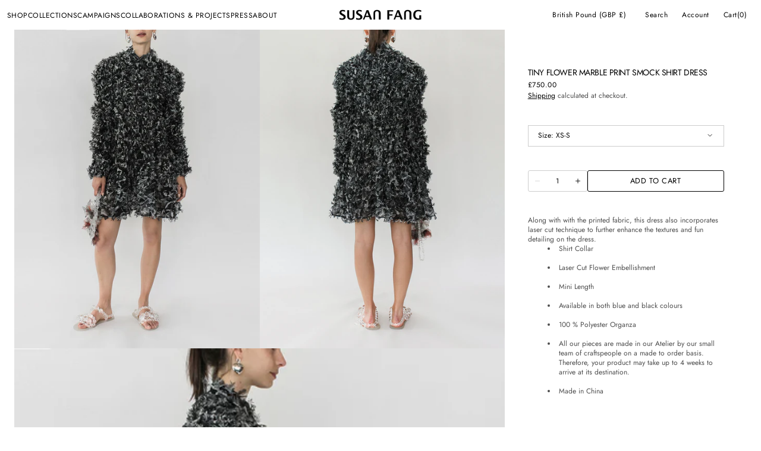

--- FILE ---
content_type: text/html; charset=utf-8
request_url: https://www.susanfangofficial.com/products/tiny-flower-marble-print-smock-shirt-dress-1
body_size: 36500
content:
<!doctype html>
<html class="no-js" lang="en" data-scheme="light">
  <head>
    <meta charset="utf-8">
    <meta http-equiv="X-UA-Compatible" content="IE=edge">
    <meta name="viewport" content="width=device-width,initial-scale=1">
    <meta name="theme-color" content="">
    <link rel="canonical" href="https://www.susanfangofficial.com/products/tiny-flower-marble-print-smock-shirt-dress-1">
    <link rel="preconnect" href="https://cdn.shopify.com" crossorigin><link rel="icon" type="image/png" href="//www.susanfangofficial.com/cdn/shop/files/favicon.png?crop=center&height=32&v=1690957243&width=32"><link rel="preconnect" href="https://fonts.shopifycdn.com" crossorigin><title>TINY FLOWER MARBLE PRINT SMOCK SHIRT DRESS</title>

    
      <meta name="description" content="Along with with the printed fabric, this dress also incorporates laser cut technique to further enhance the textures and fun detailing on the dress.  Shirt Collar Laser Cut Flower Embellishment Mini Length Available in both blue and black colours 100 % Polyester Organza All our pieces are made in our Atelier by our sma">
    

    

<meta property="og:site_name" content="SUSAN FANG">
<meta property="og:url" content="https://www.susanfangofficial.com/products/tiny-flower-marble-print-smock-shirt-dress-1">
<meta property="og:title" content="TINY FLOWER MARBLE PRINT SMOCK SHIRT DRESS">
<meta property="og:type" content="product">
<meta property="og:description" content="Along with with the printed fabric, this dress also incorporates laser cut technique to further enhance the textures and fun detailing on the dress.  Shirt Collar Laser Cut Flower Embellishment Mini Length Available in both blue and black colours 100 % Polyester Organza All our pieces are made in our Atelier by our sma"><meta property="og:image" content="http://www.susanfangofficial.com/cdn/shop/files/68_a9c7ab0a-ed8c-45d1-89d0-fcd0b7b9b8a3.png?v=1731927987">
  <meta property="og:image:secure_url" content="https://www.susanfangofficial.com/cdn/shop/files/68_a9c7ab0a-ed8c-45d1-89d0-fcd0b7b9b8a3.png?v=1731927987">
  <meta property="og:image:width" content="1000">
  <meta property="og:image:height" content="1250"><meta property="og:price:amount" content="750.00">
  <meta property="og:price:currency" content="GBP"><meta name="twitter:card" content="summary_large_image">
<meta name="twitter:title" content="TINY FLOWER MARBLE PRINT SMOCK SHIRT DRESS">
<meta name="twitter:description" content="Along with with the printed fabric, this dress also incorporates laser cut technique to further enhance the textures and fun detailing on the dress.  Shirt Collar Laser Cut Flower Embellishment Mini Length Available in both blue and black colours 100 % Polyester Organza All our pieces are made in our Atelier by our sma">


    <script src="//www.susanfangofficial.com/cdn/shop/t/36/assets/constants.js?v=37383056447335370521728484484" defer="defer"></script>
    <script src="//www.susanfangofficial.com/cdn/shop/t/36/assets/pubsub.js?v=34180055027472970951728484485" defer="defer"></script>
    <script src="//www.susanfangofficial.com/cdn/shop/t/36/assets/global.js?v=118244680995184720971734624257" defer="defer"></script><script src="//www.susanfangofficial.com/cdn/shop/t/36/assets/quick-add.js?v=146548005023498117021728484485" defer="defer"></script>
      <script src="//www.susanfangofficial.com/cdn/shop/t/36/assets/product-form.js?v=149469441993518066821728484484" defer="defer"></script>
    

    <script>window.performance && window.performance.mark && window.performance.mark('shopify.content_for_header.start');</script><meta id="shopify-digital-wallet" name="shopify-digital-wallet" content="/7102726210/digital_wallets/dialog">
<meta name="shopify-checkout-api-token" content="1c233b7c8ea9422de0965ffd65956b51">
<link rel="alternate" type="application/json+oembed" href="https://www.susanfangofficial.com/products/tiny-flower-marble-print-smock-shirt-dress-1.oembed">
<script async="async" src="/checkouts/internal/preloads.js?locale=en-GB"></script>
<link rel="preconnect" href="https://shop.app" crossorigin="anonymous">
<script async="async" src="https://shop.app/checkouts/internal/preloads.js?locale=en-GB&shop_id=7102726210" crossorigin="anonymous"></script>
<script id="apple-pay-shop-capabilities" type="application/json">{"shopId":7102726210,"countryCode":"GB","currencyCode":"GBP","merchantCapabilities":["supports3DS"],"merchantId":"gid:\/\/shopify\/Shop\/7102726210","merchantName":"SUSAN FANG","requiredBillingContactFields":["postalAddress","email","phone"],"requiredShippingContactFields":["postalAddress","email","phone"],"shippingType":"shipping","supportedNetworks":["visa","maestro","masterCard","amex","discover","elo"],"total":{"type":"pending","label":"SUSAN FANG","amount":"1.00"},"shopifyPaymentsEnabled":true,"supportsSubscriptions":true}</script>
<script id="shopify-features" type="application/json">{"accessToken":"1c233b7c8ea9422de0965ffd65956b51","betas":["rich-media-storefront-analytics"],"domain":"www.susanfangofficial.com","predictiveSearch":true,"shopId":7102726210,"locale":"en"}</script>
<script>var Shopify = Shopify || {};
Shopify.shop = "susan-fang.myshopify.com";
Shopify.locale = "en";
Shopify.currency = {"active":"GBP","rate":"1.0"};
Shopify.country = "GB";
Shopify.theme = {"name":"Madrid","id":145444896987,"schema_name":"Madrid","schema_version":"1.0.3","theme_store_id":2870,"role":"main"};
Shopify.theme.handle = "null";
Shopify.theme.style = {"id":null,"handle":null};
Shopify.cdnHost = "www.susanfangofficial.com/cdn";
Shopify.routes = Shopify.routes || {};
Shopify.routes.root = "/";</script>
<script type="module">!function(o){(o.Shopify=o.Shopify||{}).modules=!0}(window);</script>
<script>!function(o){function n(){var o=[];function n(){o.push(Array.prototype.slice.apply(arguments))}return n.q=o,n}var t=o.Shopify=o.Shopify||{};t.loadFeatures=n(),t.autoloadFeatures=n()}(window);</script>
<script>
  window.ShopifyPay = window.ShopifyPay || {};
  window.ShopifyPay.apiHost = "shop.app\/pay";
  window.ShopifyPay.redirectState = null;
</script>
<script id="shop-js-analytics" type="application/json">{"pageType":"product"}</script>
<script defer="defer" async type="module" src="//www.susanfangofficial.com/cdn/shopifycloud/shop-js/modules/v2/client.init-shop-cart-sync_BT-GjEfc.en.esm.js"></script>
<script defer="defer" async type="module" src="//www.susanfangofficial.com/cdn/shopifycloud/shop-js/modules/v2/chunk.common_D58fp_Oc.esm.js"></script>
<script defer="defer" async type="module" src="//www.susanfangofficial.com/cdn/shopifycloud/shop-js/modules/v2/chunk.modal_xMitdFEc.esm.js"></script>
<script type="module">
  await import("//www.susanfangofficial.com/cdn/shopifycloud/shop-js/modules/v2/client.init-shop-cart-sync_BT-GjEfc.en.esm.js");
await import("//www.susanfangofficial.com/cdn/shopifycloud/shop-js/modules/v2/chunk.common_D58fp_Oc.esm.js");
await import("//www.susanfangofficial.com/cdn/shopifycloud/shop-js/modules/v2/chunk.modal_xMitdFEc.esm.js");

  window.Shopify.SignInWithShop?.initShopCartSync?.({"fedCMEnabled":true,"windoidEnabled":true});

</script>
<script>
  window.Shopify = window.Shopify || {};
  if (!window.Shopify.featureAssets) window.Shopify.featureAssets = {};
  window.Shopify.featureAssets['shop-js'] = {"shop-cart-sync":["modules/v2/client.shop-cart-sync_DZOKe7Ll.en.esm.js","modules/v2/chunk.common_D58fp_Oc.esm.js","modules/v2/chunk.modal_xMitdFEc.esm.js"],"init-fed-cm":["modules/v2/client.init-fed-cm_B6oLuCjv.en.esm.js","modules/v2/chunk.common_D58fp_Oc.esm.js","modules/v2/chunk.modal_xMitdFEc.esm.js"],"shop-cash-offers":["modules/v2/client.shop-cash-offers_D2sdYoxE.en.esm.js","modules/v2/chunk.common_D58fp_Oc.esm.js","modules/v2/chunk.modal_xMitdFEc.esm.js"],"shop-login-button":["modules/v2/client.shop-login-button_QeVjl5Y3.en.esm.js","modules/v2/chunk.common_D58fp_Oc.esm.js","modules/v2/chunk.modal_xMitdFEc.esm.js"],"pay-button":["modules/v2/client.pay-button_DXTOsIq6.en.esm.js","modules/v2/chunk.common_D58fp_Oc.esm.js","modules/v2/chunk.modal_xMitdFEc.esm.js"],"shop-button":["modules/v2/client.shop-button_DQZHx9pm.en.esm.js","modules/v2/chunk.common_D58fp_Oc.esm.js","modules/v2/chunk.modal_xMitdFEc.esm.js"],"avatar":["modules/v2/client.avatar_BTnouDA3.en.esm.js"],"init-windoid":["modules/v2/client.init-windoid_CR1B-cfM.en.esm.js","modules/v2/chunk.common_D58fp_Oc.esm.js","modules/v2/chunk.modal_xMitdFEc.esm.js"],"init-shop-for-new-customer-accounts":["modules/v2/client.init-shop-for-new-customer-accounts_C_vY_xzh.en.esm.js","modules/v2/client.shop-login-button_QeVjl5Y3.en.esm.js","modules/v2/chunk.common_D58fp_Oc.esm.js","modules/v2/chunk.modal_xMitdFEc.esm.js"],"init-shop-email-lookup-coordinator":["modules/v2/client.init-shop-email-lookup-coordinator_BI7n9ZSv.en.esm.js","modules/v2/chunk.common_D58fp_Oc.esm.js","modules/v2/chunk.modal_xMitdFEc.esm.js"],"init-shop-cart-sync":["modules/v2/client.init-shop-cart-sync_BT-GjEfc.en.esm.js","modules/v2/chunk.common_D58fp_Oc.esm.js","modules/v2/chunk.modal_xMitdFEc.esm.js"],"shop-toast-manager":["modules/v2/client.shop-toast-manager_DiYdP3xc.en.esm.js","modules/v2/chunk.common_D58fp_Oc.esm.js","modules/v2/chunk.modal_xMitdFEc.esm.js"],"init-customer-accounts":["modules/v2/client.init-customer-accounts_D9ZNqS-Q.en.esm.js","modules/v2/client.shop-login-button_QeVjl5Y3.en.esm.js","modules/v2/chunk.common_D58fp_Oc.esm.js","modules/v2/chunk.modal_xMitdFEc.esm.js"],"init-customer-accounts-sign-up":["modules/v2/client.init-customer-accounts-sign-up_iGw4briv.en.esm.js","modules/v2/client.shop-login-button_QeVjl5Y3.en.esm.js","modules/v2/chunk.common_D58fp_Oc.esm.js","modules/v2/chunk.modal_xMitdFEc.esm.js"],"shop-follow-button":["modules/v2/client.shop-follow-button_CqMgW2wH.en.esm.js","modules/v2/chunk.common_D58fp_Oc.esm.js","modules/v2/chunk.modal_xMitdFEc.esm.js"],"checkout-modal":["modules/v2/client.checkout-modal_xHeaAweL.en.esm.js","modules/v2/chunk.common_D58fp_Oc.esm.js","modules/v2/chunk.modal_xMitdFEc.esm.js"],"shop-login":["modules/v2/client.shop-login_D91U-Q7h.en.esm.js","modules/v2/chunk.common_D58fp_Oc.esm.js","modules/v2/chunk.modal_xMitdFEc.esm.js"],"lead-capture":["modules/v2/client.lead-capture_BJmE1dJe.en.esm.js","modules/v2/chunk.common_D58fp_Oc.esm.js","modules/v2/chunk.modal_xMitdFEc.esm.js"],"payment-terms":["modules/v2/client.payment-terms_Ci9AEqFq.en.esm.js","modules/v2/chunk.common_D58fp_Oc.esm.js","modules/v2/chunk.modal_xMitdFEc.esm.js"]};
</script>
<script id="__st">var __st={"a":7102726210,"offset":0,"reqid":"58dd2629-822a-4eb1-bb6b-50358e8d67bb-1769052815","pageurl":"www.susanfangofficial.com\/products\/tiny-flower-marble-print-smock-shirt-dress-1","u":"092f4c273887","p":"product","rtyp":"product","rid":7820067668187};</script>
<script>window.ShopifyPaypalV4VisibilityTracking = true;</script>
<script id="captcha-bootstrap">!function(){'use strict';const t='contact',e='account',n='new_comment',o=[[t,t],['blogs',n],['comments',n],[t,'customer']],c=[[e,'customer_login'],[e,'guest_login'],[e,'recover_customer_password'],[e,'create_customer']],r=t=>t.map((([t,e])=>`form[action*='/${t}']:not([data-nocaptcha='true']) input[name='form_type'][value='${e}']`)).join(','),a=t=>()=>t?[...document.querySelectorAll(t)].map((t=>t.form)):[];function s(){const t=[...o],e=r(t);return a(e)}const i='password',u='form_key',d=['recaptcha-v3-token','g-recaptcha-response','h-captcha-response',i],f=()=>{try{return window.sessionStorage}catch{return}},m='__shopify_v',_=t=>t.elements[u];function p(t,e,n=!1){try{const o=window.sessionStorage,c=JSON.parse(o.getItem(e)),{data:r}=function(t){const{data:e,action:n}=t;return t[m]||n?{data:e,action:n}:{data:t,action:n}}(c);for(const[e,n]of Object.entries(r))t.elements[e]&&(t.elements[e].value=n);n&&o.removeItem(e)}catch(o){console.error('form repopulation failed',{error:o})}}const l='form_type',E='cptcha';function T(t){t.dataset[E]=!0}const w=window,h=w.document,L='Shopify',v='ce_forms',y='captcha';let A=!1;((t,e)=>{const n=(g='f06e6c50-85a8-45c8-87d0-21a2b65856fe',I='https://cdn.shopify.com/shopifycloud/storefront-forms-hcaptcha/ce_storefront_forms_captcha_hcaptcha.v1.5.2.iife.js',D={infoText:'Protected by hCaptcha',privacyText:'Privacy',termsText:'Terms'},(t,e,n)=>{const o=w[L][v],c=o.bindForm;if(c)return c(t,g,e,D).then(n);var r;o.q.push([[t,g,e,D],n]),r=I,A||(h.body.append(Object.assign(h.createElement('script'),{id:'captcha-provider',async:!0,src:r})),A=!0)});var g,I,D;w[L]=w[L]||{},w[L][v]=w[L][v]||{},w[L][v].q=[],w[L][y]=w[L][y]||{},w[L][y].protect=function(t,e){n(t,void 0,e),T(t)},Object.freeze(w[L][y]),function(t,e,n,w,h,L){const[v,y,A,g]=function(t,e,n){const i=e?o:[],u=t?c:[],d=[...i,...u],f=r(d),m=r(i),_=r(d.filter((([t,e])=>n.includes(e))));return[a(f),a(m),a(_),s()]}(w,h,L),I=t=>{const e=t.target;return e instanceof HTMLFormElement?e:e&&e.form},D=t=>v().includes(t);t.addEventListener('submit',(t=>{const e=I(t);if(!e)return;const n=D(e)&&!e.dataset.hcaptchaBound&&!e.dataset.recaptchaBound,o=_(e),c=g().includes(e)&&(!o||!o.value);(n||c)&&t.preventDefault(),c&&!n&&(function(t){try{if(!f())return;!function(t){const e=f();if(!e)return;const n=_(t);if(!n)return;const o=n.value;o&&e.removeItem(o)}(t);const e=Array.from(Array(32),(()=>Math.random().toString(36)[2])).join('');!function(t,e){_(t)||t.append(Object.assign(document.createElement('input'),{type:'hidden',name:u})),t.elements[u].value=e}(t,e),function(t,e){const n=f();if(!n)return;const o=[...t.querySelectorAll(`input[type='${i}']`)].map((({name:t})=>t)),c=[...d,...o],r={};for(const[a,s]of new FormData(t).entries())c.includes(a)||(r[a]=s);n.setItem(e,JSON.stringify({[m]:1,action:t.action,data:r}))}(t,e)}catch(e){console.error('failed to persist form',e)}}(e),e.submit())}));const S=(t,e)=>{t&&!t.dataset[E]&&(n(t,e.some((e=>e===t))),T(t))};for(const o of['focusin','change'])t.addEventListener(o,(t=>{const e=I(t);D(e)&&S(e,y())}));const B=e.get('form_key'),M=e.get(l),P=B&&M;t.addEventListener('DOMContentLoaded',(()=>{const t=y();if(P)for(const e of t)e.elements[l].value===M&&p(e,B);[...new Set([...A(),...v().filter((t=>'true'===t.dataset.shopifyCaptcha))])].forEach((e=>S(e,t)))}))}(h,new URLSearchParams(w.location.search),n,t,e,['guest_login'])})(!1,!0)}();</script>
<script integrity="sha256-4kQ18oKyAcykRKYeNunJcIwy7WH5gtpwJnB7kiuLZ1E=" data-source-attribution="shopify.loadfeatures" defer="defer" src="//www.susanfangofficial.com/cdn/shopifycloud/storefront/assets/storefront/load_feature-a0a9edcb.js" crossorigin="anonymous"></script>
<script crossorigin="anonymous" defer="defer" src="//www.susanfangofficial.com/cdn/shopifycloud/storefront/assets/shopify_pay/storefront-65b4c6d7.js?v=20250812"></script>
<script data-source-attribution="shopify.dynamic_checkout.dynamic.init">var Shopify=Shopify||{};Shopify.PaymentButton=Shopify.PaymentButton||{isStorefrontPortableWallets:!0,init:function(){window.Shopify.PaymentButton.init=function(){};var t=document.createElement("script");t.src="https://www.susanfangofficial.com/cdn/shopifycloud/portable-wallets/latest/portable-wallets.en.js",t.type="module",document.head.appendChild(t)}};
</script>
<script data-source-attribution="shopify.dynamic_checkout.buyer_consent">
  function portableWalletsHideBuyerConsent(e){var t=document.getElementById("shopify-buyer-consent"),n=document.getElementById("shopify-subscription-policy-button");t&&n&&(t.classList.add("hidden"),t.setAttribute("aria-hidden","true"),n.removeEventListener("click",e))}function portableWalletsShowBuyerConsent(e){var t=document.getElementById("shopify-buyer-consent"),n=document.getElementById("shopify-subscription-policy-button");t&&n&&(t.classList.remove("hidden"),t.removeAttribute("aria-hidden"),n.addEventListener("click",e))}window.Shopify?.PaymentButton&&(window.Shopify.PaymentButton.hideBuyerConsent=portableWalletsHideBuyerConsent,window.Shopify.PaymentButton.showBuyerConsent=portableWalletsShowBuyerConsent);
</script>
<script data-source-attribution="shopify.dynamic_checkout.cart.bootstrap">document.addEventListener("DOMContentLoaded",(function(){function t(){return document.querySelector("shopify-accelerated-checkout-cart, shopify-accelerated-checkout")}if(t())Shopify.PaymentButton.init();else{new MutationObserver((function(e,n){t()&&(Shopify.PaymentButton.init(),n.disconnect())})).observe(document.body,{childList:!0,subtree:!0})}}));
</script>
<link id="shopify-accelerated-checkout-styles" rel="stylesheet" media="screen" href="https://www.susanfangofficial.com/cdn/shopifycloud/portable-wallets/latest/accelerated-checkout-backwards-compat.css" crossorigin="anonymous">
<style id="shopify-accelerated-checkout-cart">
        #shopify-buyer-consent {
  margin-top: 1em;
  display: inline-block;
  width: 100%;
}

#shopify-buyer-consent.hidden {
  display: none;
}

#shopify-subscription-policy-button {
  background: none;
  border: none;
  padding: 0;
  text-decoration: underline;
  font-size: inherit;
  cursor: pointer;
}

#shopify-subscription-policy-button::before {
  box-shadow: none;
}

      </style>
<script id="sections-script" data-sections="main-product,header" defer="defer" src="//www.susanfangofficial.com/cdn/shop/t/36/compiled_assets/scripts.js?v=5764"></script>
<script>window.performance && window.performance.mark && window.performance.mark('shopify.content_for_header.end');</script>

    <style data-shopify>
          @font-face {
  font-family: Jost;
  font-weight: 400;
  font-style: normal;
  font-display: swap;
  src: url("//www.susanfangofficial.com/cdn/fonts/jost/jost_n4.d47a1b6347ce4a4c9f437608011273009d91f2b7.woff2") format("woff2"),
       url("//www.susanfangofficial.com/cdn/fonts/jost/jost_n4.791c46290e672b3f85c3d1c651ef2efa3819eadd.woff") format("woff");
}

          @font-face {
  font-family: Jost;
  font-weight: 400;
  font-style: normal;
  font-display: swap;
  src: url("//www.susanfangofficial.com/cdn/fonts/jost/jost_n4.d47a1b6347ce4a4c9f437608011273009d91f2b7.woff2") format("woff2"),
       url("//www.susanfangofficial.com/cdn/fonts/jost/jost_n4.791c46290e672b3f85c3d1c651ef2efa3819eadd.woff") format("woff");
}

          @font-face {
  font-family: Jost;
  font-weight: 400;
  font-style: normal;
  font-display: swap;
  src: url("//www.susanfangofficial.com/cdn/fonts/jost/jost_n4.d47a1b6347ce4a4c9f437608011273009d91f2b7.woff2") format("woff2"),
       url("//www.susanfangofficial.com/cdn/fonts/jost/jost_n4.791c46290e672b3f85c3d1c651ef2efa3819eadd.woff") format("woff");
}

          @font-face {
  font-family: Jost;
  font-weight: 400;
  font-style: normal;
  font-display: swap;
  src: url("//www.susanfangofficial.com/cdn/fonts/jost/jost_n4.d47a1b6347ce4a4c9f437608011273009d91f2b7.woff2") format("woff2"),
       url("//www.susanfangofficial.com/cdn/fonts/jost/jost_n4.791c46290e672b3f85c3d1c651ef2efa3819eadd.woff") format("woff");
}

          @font-face {
  font-family: Jost;
  font-weight: 400;
  font-style: normal;
  font-display: swap;
  src: url("//www.susanfangofficial.com/cdn/fonts/jost/jost_n4.d47a1b6347ce4a4c9f437608011273009d91f2b7.woff2") format("woff2"),
       url("//www.susanfangofficial.com/cdn/fonts/jost/jost_n4.791c46290e672b3f85c3d1c651ef2efa3819eadd.woff") format("woff");
}

          @font-face {
  font-family: Jost;
  font-weight: 400;
  font-style: normal;
  font-display: swap;
  src: url("//www.susanfangofficial.com/cdn/fonts/jost/jost_n4.d47a1b6347ce4a4c9f437608011273009d91f2b7.woff2") format("woff2"),
       url("//www.susanfangofficial.com/cdn/fonts/jost/jost_n4.791c46290e672b3f85c3d1c651ef2efa3819eadd.woff") format("woff");
}

          @font-face {
  font-family: Jost;
  font-weight: 400;
  font-style: normal;
  font-display: swap;
  src: url("//www.susanfangofficial.com/cdn/fonts/jost/jost_n4.d47a1b6347ce4a4c9f437608011273009d91f2b7.woff2") format("woff2"),
       url("//www.susanfangofficial.com/cdn/fonts/jost/jost_n4.791c46290e672b3f85c3d1c651ef2efa3819eadd.woff") format("woff");
}

          @font-face {
  font-family: Jost;
  font-weight: 400;
  font-style: normal;
  font-display: swap;
  src: url("//www.susanfangofficial.com/cdn/fonts/jost/jost_n4.d47a1b6347ce4a4c9f437608011273009d91f2b7.woff2") format("woff2"),
       url("//www.susanfangofficial.com/cdn/fonts/jost/jost_n4.791c46290e672b3f85c3d1c651ef2efa3819eadd.woff") format("woff");
}

          @font-face {
  font-family: Jost;
  font-weight: 400;
  font-style: normal;
  font-display: swap;
  src: url("//www.susanfangofficial.com/cdn/fonts/jost/jost_n4.d47a1b6347ce4a4c9f437608011273009d91f2b7.woff2") format("woff2"),
       url("//www.susanfangofficial.com/cdn/fonts/jost/jost_n4.791c46290e672b3f85c3d1c651ef2efa3819eadd.woff") format("woff");
}

          @font-face {
  font-family: Jost;
  font-weight: 400;
  font-style: normal;
  font-display: swap;
  src: url("//www.susanfangofficial.com/cdn/fonts/jost/jost_n4.d47a1b6347ce4a4c9f437608011273009d91f2b7.woff2") format("woff2"),
       url("//www.susanfangofficial.com/cdn/fonts/jost/jost_n4.791c46290e672b3f85c3d1c651ef2efa3819eadd.woff") format("woff");
}

          @font-face {
  font-family: Jost;
  font-weight: 300;
  font-style: normal;
  font-display: swap;
  src: url("//www.susanfangofficial.com/cdn/fonts/jost/jost_n3.a5df7448b5b8c9a76542f085341dff794ff2a59d.woff2") format("woff2"),
       url("//www.susanfangofficial.com/cdn/fonts/jost/jost_n3.882941f5a26d0660f7dd135c08afc57fc6939a07.woff") format("woff");
}

          @font-face {
  font-family: Jost;
  font-weight: 400;
  font-style: normal;
  font-display: swap;
  src: url("//www.susanfangofficial.com/cdn/fonts/jost/jost_n4.d47a1b6347ce4a4c9f437608011273009d91f2b7.woff2") format("woff2"),
       url("//www.susanfangofficial.com/cdn/fonts/jost/jost_n4.791c46290e672b3f85c3d1c651ef2efa3819eadd.woff") format("woff");
}

          @font-face {
  font-family: Jost;
  font-weight: 500;
  font-style: normal;
  font-display: swap;
  src: url("//www.susanfangofficial.com/cdn/fonts/jost/jost_n5.7c8497861ffd15f4e1284cd221f14658b0e95d61.woff2") format("woff2"),
       url("//www.susanfangofficial.com/cdn/fonts/jost/jost_n5.fb6a06896db583cc2df5ba1b30d9c04383119dd9.woff") format("woff");
}

          @font-face {
  font-family: Jost;
  font-weight: 700;
  font-style: normal;
  font-display: swap;
  src: url("//www.susanfangofficial.com/cdn/fonts/jost/jost_n7.921dc18c13fa0b0c94c5e2517ffe06139c3615a3.woff2") format("woff2"),
       url("//www.susanfangofficial.com/cdn/fonts/jost/jost_n7.cbfc16c98c1e195f46c536e775e4e959c5f2f22b.woff") format("woff");
}

          @font-face {
  font-family: Jost;
  font-weight: 400;
  font-style: italic;
  font-display: swap;
  src: url("//www.susanfangofficial.com/cdn/fonts/jost/jost_i4.b690098389649750ada222b9763d55796c5283a5.woff2") format("woff2"),
       url("//www.susanfangofficial.com/cdn/fonts/jost/jost_i4.fd766415a47e50b9e391ae7ec04e2ae25e7e28b0.woff") format("woff");
}

          @font-face {
  font-family: Jost;
  font-weight: 400;
  font-style: italic;
  font-display: swap;
  src: url("//www.susanfangofficial.com/cdn/fonts/jost/jost_i4.b690098389649750ada222b9763d55796c5283a5.woff2") format("woff2"),
       url("//www.susanfangofficial.com/cdn/fonts/jost/jost_i4.fd766415a47e50b9e391ae7ec04e2ae25e7e28b0.woff") format("woff");
}

          @font-face {
  font-family: Jost;
  font-weight: 700;
  font-style: italic;
  font-display: swap;
  src: url("//www.susanfangofficial.com/cdn/fonts/jost/jost_i7.d8201b854e41e19d7ed9b1a31fe4fe71deea6d3f.woff2") format("woff2"),
       url("//www.susanfangofficial.com/cdn/fonts/jost/jost_i7.eae515c34e26b6c853efddc3fc0c552e0de63757.woff") format("woff");
}


          
        :root,
          	[data-scheme=light] .color-background-1 {
          		--color-background: 255,255,255;
              --color-background-secondary: 245,245,245;
          		
          			--gradient-background: #ffffff;
          		
          		--color-foreground: 0, 0, 0;
          		--color-foreground-secondary: 77, 77, 77;
          		--color-foreground-title: 0, 0, 0;

          		--color-button-text: 0, 0, 0;
          		--color-button-text-hover: 249, 249, 249;
          		--color-button: 0, 0, 0;
          		--color-button-hover: 40, 40, 40;

          		--color-button-secondary: 235, 235, 235;
          		--color-button-secondary-hover: 238, 238, 238;
          		--color-button-secondary-text: 0, 0, 0;
          		--color-button-secondary-text-hover: 0, 0, 0;

          		--color-button-tertiary-text: 0, 0, 0;
          		--color-button-tertiary-text-hover: 255, 255, 255;
          		--color-button-tertiary: 0, 0, 0;
          		--color-button-tertiary-hover: 0, 0, 0;

          		--color-overlay: 0, 0, 0;
          		--color-border-input: 204, 204, 204;
          		--color-border-input-hover: 128, 128, 128;
          		--color-background-input: 255, 255, 255;
          		--color-border: 225, 225, 225;
          	}
          	@media (prefers-color-scheme: light) {
        	:root,
          		[data-scheme=auto] .color-background-1 {
          			--color-background: 255,255,255;
                --color-background-secondaryu: 245,245,245;
          			
          				--gradient-background: #ffffff;
          			
          			--color-foreground: 0, 0, 0;
          			--color-foreground-secondary: 77, 77, 77;
          			--color-foreground-title: 0, 0, 0;

          			--color-button-text: 0, 0, 0;
          			--color-button-text-hover: 249, 249, 249;
          			--color-button: 0, 0, 0;
          			--color-button-hover: 40, 40, 40;

          			--color-button-secondary: 235, 235, 235;
          			--color-button-secondary-hover: 238, 238, 238;
          			--color-button-secondary-text: 0, 0, 0;
          			--color-button-secondary-text-hover: 0, 0, 0;

          			--color-button-tertiary-text: 0, 0, 0;
          			--color-button-tertiary-text-hover: 255, 255, 255;
          			--color-button-tertiary: 0, 0, 0;
          			--color-button-tertiary-hover: 0, 0, 0;

          			--color-overlay: 0, 0, 0;
          			--color-border-input: 204, 204, 204;
          			--color-border-input-hover: 128, 128, 128;
          			--color-background-input: 255, 255, 255;
          			--color-border: 225, 225, 225;
          		}
          	}
          
        
          	[data-scheme=light] .color-background-2 {
          		--color-background: 255,255,255;
              --color-background-secondary: 255,255,255;
          		
          			--gradient-background: #ffffff;
          		
          		--color-foreground: 255, 255, 255;
          		--color-foreground-secondary: 0, 0, 0;
          		--color-foreground-title: 255, 255, 255;

          		--color-button-text: 255, 255, 255;
          		--color-button-text-hover: 255, 255, 255;
          		--color-button: 255, 255, 255;
          		--color-button-hover: 238, 238, 238;

          		--color-button-secondary: 255, 255, 255;
          		--color-button-secondary-hover: 255, 255, 255;
          		--color-button-secondary-text: 255, 255, 255;
          		--color-button-secondary-text-hover: 255, 255, 255;

          		--color-button-tertiary-text: 255, 255, 255;
          		--color-button-tertiary-text-hover: 255, 255, 255;
          		--color-button-tertiary: 255, 255, 255;
          		--color-button-tertiary-hover: 255, 255, 255;

          		--color-overlay: 255, 255, 255;
          		--color-border-input: 255, 255, 255;
          		--color-border-input-hover: 255, 255, 255;
          		--color-background-input: 255, 255, 255;
          		--color-border: 222, 217, 212;
          	}
          	@media (prefers-color-scheme: light) {
        	
          		[data-scheme=auto] .color-background-2 {
          			--color-background: 255,255,255;
                --color-background-secondaryu: 255,255,255;
          			
          				--gradient-background: #ffffff;
          			
          			--color-foreground: 255, 255, 255;
          			--color-foreground-secondary: 0, 0, 0;
          			--color-foreground-title: 255, 255, 255;

          			--color-button-text: 255, 255, 255;
          			--color-button-text-hover: 255, 255, 255;
          			--color-button: 255, 255, 255;
          			--color-button-hover: 238, 238, 238;

          			--color-button-secondary: 255, 255, 255;
          			--color-button-secondary-hover: 255, 255, 255;
          			--color-button-secondary-text: 255, 255, 255;
          			--color-button-secondary-text-hover: 255, 255, 255;

          			--color-button-tertiary-text: 255, 255, 255;
          			--color-button-tertiary-text-hover: 255, 255, 255;
          			--color-button-tertiary: 255, 255, 255;
          			--color-button-tertiary-hover: 255, 255, 255;

          			--color-overlay: 255, 255, 255;
          			--color-border-input: 255, 255, 255;
          			--color-border-input-hover: 255, 255, 255;
          			--color-background-input: 255, 255, 255;
          			--color-border: 222, 217, 212;
          		}
          	}
          
        
          	[data-scheme=light] .color-scheme-f8789ec9-f067-4bb2-a506-c55999cb3360 {
          		--color-background: 255,255,255;
              --color-background-secondary: 245,245,245;
          		
          			--gradient-background: #ffffff;
          		
          		--color-foreground: 0, 0, 0;
          		--color-foreground-secondary: 77, 77, 77;
          		--color-foreground-title: 0, 0, 0;

          		--color-button-text: 249, 249, 249;
          		--color-button-text-hover: 249, 249, 249;
          		--color-button: 0, 0, 0;
          		--color-button-hover: 40, 40, 40;

          		--color-button-secondary: 235, 235, 235;
          		--color-button-secondary-hover: 238, 238, 238;
          		--color-button-secondary-text: 0, 0, 0;
          		--color-button-secondary-text-hover: 0, 0, 0;

          		--color-button-tertiary-text: 0, 0, 0;
          		--color-button-tertiary-text-hover: 255, 255, 255;
          		--color-button-tertiary: 0, 0, 0;
          		--color-button-tertiary-hover: 0, 0, 0;

          		--color-overlay: 0, 0, 0;
          		--color-border-input: 204, 204, 204;
          		--color-border-input-hover: 128, 128, 128;
          		--color-background-input: 255, 255, 255;
          		--color-border: 225, 225, 225;
          	}
          	@media (prefers-color-scheme: light) {
        	
          		[data-scheme=auto] .color-scheme-f8789ec9-f067-4bb2-a506-c55999cb3360 {
          			--color-background: 255,255,255;
                --color-background-secondaryu: 245,245,245;
          			
          				--gradient-background: #ffffff;
          			
          			--color-foreground: 0, 0, 0;
          			--color-foreground-secondary: 77, 77, 77;
          			--color-foreground-title: 0, 0, 0;

          			--color-button-text: 249, 249, 249;
          			--color-button-text-hover: 249, 249, 249;
          			--color-button: 0, 0, 0;
          			--color-button-hover: 40, 40, 40;

          			--color-button-secondary: 235, 235, 235;
          			--color-button-secondary-hover: 238, 238, 238;
          			--color-button-secondary-text: 0, 0, 0;
          			--color-button-secondary-text-hover: 0, 0, 0;

          			--color-button-tertiary-text: 0, 0, 0;
          			--color-button-tertiary-text-hover: 255, 255, 255;
          			--color-button-tertiary: 0, 0, 0;
          			--color-button-tertiary-hover: 0, 0, 0;

          			--color-overlay: 0, 0, 0;
          			--color-border-input: 204, 204, 204;
          			--color-border-input-hover: 128, 128, 128;
          			--color-background-input: 255, 255, 255;
          			--color-border: 225, 225, 225;
          		}
          	}
          

          body, .color-background-1, .color-background-2, .color-scheme-f8789ec9-f067-4bb2-a506-c55999cb3360 {
          color: rgba(var(--color-foreground));
          /*background-color: rgb(var(--color-background));*/
          background: rgb(var(--color-background));
	        background: var(--gradient-background);
          background-attachment: fixed;
          }

          :root {
          	--announcement-height: 0px;
          	--header-height: 0px;
          	--breadcrumbs-height: 0px;

          	--spaced-section: 5rem;
						
						--border-radius-media: 0px;

          	--font-body-family: Jost, sans-serif;
          	--font-body-style: normal;
          	--font-body-weight: 400;

          	--font-body-scale: 1.4;
          	--font-body-second-scale: 1.2;
          	--font-body-line-height: 1.3;

          	--font-heading-family: Jost, sans-serif;
          	--font-heading-style: normal;
          	--font-heading-weight: 400;
          	--font-heading-letter-spacing: 0.4em;
          	--font-heading-line-height: 1.2;

          	--font-subtitle-family: Jost, sans-serif;
          	--font-subtitle-style: normal;
          	--font-subtitle-weight: 400;
          	--font-subtitle-text-transform: none;
          	--font-subtitle-scale: 1.34;

          	--font-heading-h1-scale: 1.0;
          	--font-heading-h2-scale: 1.0;
          	--font-heading-h3-scale: 1.0;

          	--font-heading-card-family: Jost, sans-serif;
          	--font-heading-card-style: normal;
          	--font-heading-card-weight: 400;
          	--font-text-card-family: Jost, sans-serif;
          	--font-text-card-style: normal;
          	--font-text-card-weight: 400;
          	--font-heading-card-letter-spacing: 0.4em;


          	--font-heading-card-scale: 1.0;
          	--font-text-card-scale: 1.4;

          	--font-button-family: Jost, sans-serif;
          	--font-button-style: normal;
          	--font-button-weight: 400;
          	--font-button-text-transform: uppercase;
          	--font-button-scale: 1.42;

          	--font-button-family: Jost, sans-serif;
          	--font-button-style: normal;
          	--font-button-weight: 400;
          	--font-button-text-transform: uppercase;
          	--font-button-letter-spacing: 0.5em;
          	--font-subtitle-letter-spacing: 0.4em;;

          	--font-header-menu-family: Jost, sans-serif;
          	--font-header-menu-style: normal;
          	--font-header-menu-weight: 400;
          	--font-header-menu-scale: 1.34;
          	--font-header-menu-letter-spacing: 0.4em;
          	--font-header-menu-text-transform: none;

          	--font-footer-menu-family: Jost, sans-serif;
          	--font-footer-menu-style: normal;
          	--font-footer-menu-weight: 400;
            --font-footer-menu-scale: 1.34;
            --font-footer-menu-letter-spacing: 0.4em;
          	--font-footer-menu-text-transform: none;

          	--font-popups-heading-family: Jost, sans-serif;
            --font-popups-heading-style: normal;
            --font-popups-heading-weight: 400;
            --font-popups-text-family: Jost, sans-serif;
            --font-popups-text-style: normal;
            --font-popups-text-weight: 400;
            --font-popup-heading-scale: 1.15;
            --font-popup-desc-scale: 1.0;
            --font-popup-text-scale: 1.04;
            --font-notification-heading-scale: 1.0;
            --font-notification-text-scale: 1.0;

          	--border-radius-button: 3px;
          	--payment-terms-background-color: ;
          	--color-card-price-new: 0, 0, 0;
          	--color-card-price-old: 153, 153, 153;
            --color-badge-sale-background: 255, 255, 255;
		      	--color-badge-sale-text: 0, 0, 0;
            --color-badge-soldout-background: 255, 255, 255;
            --color-badge-soldout-text: 0, 0, 0;
            --color-badge-custom-background: 255, 255, 255;
            --color-badge-custom-text: 0, 0, 0;
            --color-product-card-slider-control: 0, 0, 0;
          }

          @media screen and (min-width: 990px) {
          	:root {
          		--spaced-section: 16rem;
          	}
          }

          *,
          *::before,
          *::after {
            box-sizing: inherit;
          }

          html {
            box-sizing: border-box;
            font-size: 10px;
            height: 100%;
          }

          body {
            position: relative;
            display: grid;
            grid-template-rows: auto auto 1fr auto;
            grid-template-columns: 100%;
            min-height: 100%;
            margin: 0;
            font-size: calc(var(--font-body-scale) * 1rem);
            line-height: var(--font-body-line-height);
            font-family: var(--font-body-family);
            font-style: var(--font-body-style);
            font-weight: var(--font-body-weight);
            overflow-x: hidden;
          }
          
    </style>
    <style data-shopify>
  
  [data-scheme=dark] .color-background-1 {
  	--color-background: 31, 31, 31;
  	--color-overlay: 0, 0, 0;
  	--gradient-background: rgb(31, 31, 31);
  	--color-foreground: 255, 255, 255;
  	--color-foreground-secondary: 169, 169, 169;
  	--color-foreground-title: 255, 255, 255;
  	--color-border-input: 53, 53, 53;
  	--color-border-input-hover: 80, 80, 80;
  	--color-background-input: 31, 31, 31;
  	--color-border: 90, 90, 90;
  	--color-announcement-bar: 0, 0, 0;
  	--color-announcement-bar-background-1: 0, 0, 0;
  	--color-link: 255, 255, 255;
  	--alpha-link: 0.5;
  	--color-button: 53, 53, 53;
  	--color-button-hover: 0, 0, 0;
  	--color-button-text: 255, 255, 255;
  	--color-button-text-hover: 255, 255, 255;
  	--color-button-secondary: 53, 53, 53;
  	--color-button-secondary-hover: 0, 0, 0;
  	--color-button-secondary-text: 255, 255, 255;
  	--color-button-secondary-text-hover: 255, 255, 255;
  	--color-button-tertiary: 255, 255, 255;
  	--color-button-tertiary-hover: 255, 255, 255;
  	--color-button-tertiary-text: 255, 255, 255;
  	--color-button-tertiary-text-hover: 0, 0, 0;
  	--alpha-button-background: 1;
  	--alpha-button-border: 1;
  	--color-social: 255, 255, 255;
  	--color-placeholder-input: 255, 255, 255;
  	--color-card-price-new: 255, 255, 255;
  	--color-card-price-old: 169, 169, 169;
  	--color-error-background: 0, 0, 0;
  	--color-title-text: 255, 255, 255;

		.product-popup-modal__content, 
		.drawer__inner, 
		.drawer .cart-item .quantity,
		#search-modal .search__content,
		#search-modal .search__input,
		#account-modal .account__content,
		.burger-menu__wrapper,
		.burger-menu__header,
		.burger-menu__submenu-inner,
		.banner-popup-modal__content,
		.quick-add-modal__content,
		.quick-add-modal .product__outer,
		.product__badge .badge
		{
			background: #2a2a2a;
		}

		.product-form__controls-group label.variant-swatch:hover,
		.product-form__controls-group input:checked:not(.disabled)+label.variant-swatch{
			border-color: #626262;
		}
  }
  @media (prefers-color-scheme: dark) {
  	[data-scheme=auto] .color-background-1 {
  		--color-background: 31, 31, 31;
  		--gradient-background: rgb(31, 31, 31);
  		--color-overlay: 0, 0, 0;
  		--color-foreground: 255, 255, 255;
  		--color-foreground-secondary: 169, 169, 169;
  		--color-foreground-title: 255, 255, 255;
  		--color-border-input: 53, 53, 53;
  		--color-border-input-hover: 10, 10, 10;
  		--color-background-input: 31, 31, 31;
  		--color-border: 90, 90, 90;
  		--color-announcement-bar: 0, 0, 0;
  		--color-announcement-bar-background-1: 0, 0, 0;
  		--color-link: 255, 255, 255;
  		--alpha-link: 0.5;
  		--color-button: 53, 53, 53;
  		--color-button-hover: 0, 0, 0;
  		--color-button-text: 255, 255, 255;
  		--color-button-text-hover: 255, 255, 255;
  		--color-button-secondary: 53, 53, 53;
  		--color-button-secondary-hover: 0, 0, 0;
  		--color-button-secondary-text: 255, 255, 255;
  		--color-button-secondary-text-hover: 255, 255, 255;
  		--color-button-tertiary: 255, 255, 255;
  		--color-button-tertiary-hover: 255, 255, 255;
  		--color-button-tertiary-text: 255, 255, 255;
  		--color-button-tertiary-text-hover: 0, 0, 0;
  		--alpha-button-background: 1;
  		--alpha-button-border: 1;
  		--color-social: 255, 255, 255;
  		--color-placeholder-input: 255, 255, 255;
  		--color-card-price-new: 255, 255, 255;
  		--color-card-price-old: 169, 169, 169;
  		--color-error-background: 0, 0, 0;
  		--color-title-text: 255, 255, 255;

			.product-popup-modal__content, 
			.drawer__inner, 
			.drawer .cart-item .quantity,
			#search-modal .search__content,
			#search-modal .search__input,
			#account-modal .account__content,
			.burger-menu__wrapper,
			.burger-menu__header,
			.burger-menu__submenu-inner,
			.banner-popup-modal__content,
			.quick-add-modal__content,
			.quick-add-modal .product__outer,
			.product__badge .badge
			{
				background: #2a2a2a;
			}

			.product-form__controls-group label.variant-swatch:hover,
			.product-form__controls-group input:checked:not(.disabled)+label.variant-swatch{
				border-color: #626262;
			}
  	}
  }
  
  [data-scheme=dark] .color-background-2 {
  	--color-background: 31, 31, 31;
  	--color-overlay: 0, 0, 0;
  	--gradient-background: rgb(31, 31, 31);
  	--color-foreground: 255, 255, 255;
  	--color-foreground-secondary: 169, 169, 169;
  	--color-foreground-title: 255, 255, 255;
  	--color-border-input: 53, 53, 53;
  	--color-border-input-hover: 80, 80, 80;
  	--color-background-input: 31, 31, 31;
  	--color-border: 90, 90, 90;
  	--color-announcement-bar: 0, 0, 0;
  	--color-announcement-bar-background-1: 0, 0, 0;
  	--color-link: 255, 255, 255;
  	--alpha-link: 0.5;
  	--color-button: 53, 53, 53;
  	--color-button-hover: 0, 0, 0;
  	--color-button-text: 255, 255, 255;
  	--color-button-text-hover: 255, 255, 255;
  	--color-button-secondary: 53, 53, 53;
  	--color-button-secondary-hover: 0, 0, 0;
  	--color-button-secondary-text: 255, 255, 255;
  	--color-button-secondary-text-hover: 255, 255, 255;
  	--color-button-tertiary: 255, 255, 255;
  	--color-button-tertiary-hover: 255, 255, 255;
  	--color-button-tertiary-text: 255, 255, 255;
  	--color-button-tertiary-text-hover: 0, 0, 0;
  	--alpha-button-background: 1;
  	--alpha-button-border: 1;
  	--color-social: 255, 255, 255;
  	--color-placeholder-input: 255, 255, 255;
  	--color-card-price-new: 255, 255, 255;
  	--color-card-price-old: 169, 169, 169;
  	--color-error-background: 0, 0, 0;
  	--color-title-text: 255, 255, 255;

		.product-popup-modal__content, 
		.drawer__inner, 
		.drawer .cart-item .quantity,
		#search-modal .search__content,
		#search-modal .search__input,
		#account-modal .account__content,
		.burger-menu__wrapper,
		.burger-menu__header,
		.burger-menu__submenu-inner,
		.banner-popup-modal__content,
		.quick-add-modal__content,
		.quick-add-modal .product__outer,
		.product__badge .badge
		{
			background: #2a2a2a;
		}

		.product-form__controls-group label.variant-swatch:hover,
		.product-form__controls-group input:checked:not(.disabled)+label.variant-swatch{
			border-color: #626262;
		}
  }
  @media (prefers-color-scheme: dark) {
  	[data-scheme=auto] .color-background-2 {
  		--color-background: 31, 31, 31;
  		--gradient-background: rgb(31, 31, 31);
  		--color-overlay: 0, 0, 0;
  		--color-foreground: 255, 255, 255;
  		--color-foreground-secondary: 169, 169, 169;
  		--color-foreground-title: 255, 255, 255;
  		--color-border-input: 53, 53, 53;
  		--color-border-input-hover: 10, 10, 10;
  		--color-background-input: 31, 31, 31;
  		--color-border: 90, 90, 90;
  		--color-announcement-bar: 0, 0, 0;
  		--color-announcement-bar-background-1: 0, 0, 0;
  		--color-link: 255, 255, 255;
  		--alpha-link: 0.5;
  		--color-button: 53, 53, 53;
  		--color-button-hover: 0, 0, 0;
  		--color-button-text: 255, 255, 255;
  		--color-button-text-hover: 255, 255, 255;
  		--color-button-secondary: 53, 53, 53;
  		--color-button-secondary-hover: 0, 0, 0;
  		--color-button-secondary-text: 255, 255, 255;
  		--color-button-secondary-text-hover: 255, 255, 255;
  		--color-button-tertiary: 255, 255, 255;
  		--color-button-tertiary-hover: 255, 255, 255;
  		--color-button-tertiary-text: 255, 255, 255;
  		--color-button-tertiary-text-hover: 0, 0, 0;
  		--alpha-button-background: 1;
  		--alpha-button-border: 1;
  		--color-social: 255, 255, 255;
  		--color-placeholder-input: 255, 255, 255;
  		--color-card-price-new: 255, 255, 255;
  		--color-card-price-old: 169, 169, 169;
  		--color-error-background: 0, 0, 0;
  		--color-title-text: 255, 255, 255;

			.product-popup-modal__content, 
			.drawer__inner, 
			.drawer .cart-item .quantity,
			#search-modal .search__content,
			#search-modal .search__input,
			#account-modal .account__content,
			.burger-menu__wrapper,
			.burger-menu__header,
			.burger-menu__submenu-inner,
			.banner-popup-modal__content,
			.quick-add-modal__content,
			.quick-add-modal .product__outer,
			.product__badge .badge
			{
				background: #2a2a2a;
			}

			.product-form__controls-group label.variant-swatch:hover,
			.product-form__controls-group input:checked:not(.disabled)+label.variant-swatch{
				border-color: #626262;
			}
  	}
  }
  
  [data-scheme=dark] .color-scheme-f8789ec9-f067-4bb2-a506-c55999cb3360 {
  	--color-background: 31, 31, 31;
  	--color-overlay: 0, 0, 0;
  	--gradient-background: rgb(31, 31, 31);
  	--color-foreground: 255, 255, 255;
  	--color-foreground-secondary: 169, 169, 169;
  	--color-foreground-title: 255, 255, 255;
  	--color-border-input: 53, 53, 53;
  	--color-border-input-hover: 80, 80, 80;
  	--color-background-input: 31, 31, 31;
  	--color-border: 90, 90, 90;
  	--color-announcement-bar: 0, 0, 0;
  	--color-announcement-bar-background-1: 0, 0, 0;
  	--color-link: 255, 255, 255;
  	--alpha-link: 0.5;
  	--color-button: 53, 53, 53;
  	--color-button-hover: 0, 0, 0;
  	--color-button-text: 255, 255, 255;
  	--color-button-text-hover: 255, 255, 255;
  	--color-button-secondary: 53, 53, 53;
  	--color-button-secondary-hover: 0, 0, 0;
  	--color-button-secondary-text: 255, 255, 255;
  	--color-button-secondary-text-hover: 255, 255, 255;
  	--color-button-tertiary: 255, 255, 255;
  	--color-button-tertiary-hover: 255, 255, 255;
  	--color-button-tertiary-text: 255, 255, 255;
  	--color-button-tertiary-text-hover: 0, 0, 0;
  	--alpha-button-background: 1;
  	--alpha-button-border: 1;
  	--color-social: 255, 255, 255;
  	--color-placeholder-input: 255, 255, 255;
  	--color-card-price-new: 255, 255, 255;
  	--color-card-price-old: 169, 169, 169;
  	--color-error-background: 0, 0, 0;
  	--color-title-text: 255, 255, 255;

		.product-popup-modal__content, 
		.drawer__inner, 
		.drawer .cart-item .quantity,
		#search-modal .search__content,
		#search-modal .search__input,
		#account-modal .account__content,
		.burger-menu__wrapper,
		.burger-menu__header,
		.burger-menu__submenu-inner,
		.banner-popup-modal__content,
		.quick-add-modal__content,
		.quick-add-modal .product__outer,
		.product__badge .badge
		{
			background: #2a2a2a;
		}

		.product-form__controls-group label.variant-swatch:hover,
		.product-form__controls-group input:checked:not(.disabled)+label.variant-swatch{
			border-color: #626262;
		}
  }
  @media (prefers-color-scheme: dark) {
  	[data-scheme=auto] .color-scheme-f8789ec9-f067-4bb2-a506-c55999cb3360 {
  		--color-background: 31, 31, 31;
  		--gradient-background: rgb(31, 31, 31);
  		--color-overlay: 0, 0, 0;
  		--color-foreground: 255, 255, 255;
  		--color-foreground-secondary: 169, 169, 169;
  		--color-foreground-title: 255, 255, 255;
  		--color-border-input: 53, 53, 53;
  		--color-border-input-hover: 10, 10, 10;
  		--color-background-input: 31, 31, 31;
  		--color-border: 90, 90, 90;
  		--color-announcement-bar: 0, 0, 0;
  		--color-announcement-bar-background-1: 0, 0, 0;
  		--color-link: 255, 255, 255;
  		--alpha-link: 0.5;
  		--color-button: 53, 53, 53;
  		--color-button-hover: 0, 0, 0;
  		--color-button-text: 255, 255, 255;
  		--color-button-text-hover: 255, 255, 255;
  		--color-button-secondary: 53, 53, 53;
  		--color-button-secondary-hover: 0, 0, 0;
  		--color-button-secondary-text: 255, 255, 255;
  		--color-button-secondary-text-hover: 255, 255, 255;
  		--color-button-tertiary: 255, 255, 255;
  		--color-button-tertiary-hover: 255, 255, 255;
  		--color-button-tertiary-text: 255, 255, 255;
  		--color-button-tertiary-text-hover: 0, 0, 0;
  		--alpha-button-background: 1;
  		--alpha-button-border: 1;
  		--color-social: 255, 255, 255;
  		--color-placeholder-input: 255, 255, 255;
  		--color-card-price-new: 255, 255, 255;
  		--color-card-price-old: 169, 169, 169;
  		--color-error-background: 0, 0, 0;
  		--color-title-text: 255, 255, 255;

			.product-popup-modal__content, 
			.drawer__inner, 
			.drawer .cart-item .quantity,
			#search-modal .search__content,
			#search-modal .search__input,
			#account-modal .account__content,
			.burger-menu__wrapper,
			.burger-menu__header,
			.burger-menu__submenu-inner,
			.banner-popup-modal__content,
			.quick-add-modal__content,
			.quick-add-modal .product__outer,
			.product__badge .badge
			{
				background: #2a2a2a;
			}

			.product-form__controls-group label.variant-swatch:hover,
			.product-form__controls-group input:checked:not(.disabled)+label.variant-swatch{
				border-color: #626262;
			}
  	}
  }
  
  [data-scheme=dark] {
  	--color-background: 31, 31, 31;
  	--color-background-secondary: 40, 40, 40;
  	--gradient-background: rgb(31, 31, 31);
  	--color-overlay: 0, 0, 0;
  	--color-foreground: 255, 255, 255;
  	--color-foreground-secondary: 169, 169, 169;
  	--color-foreground-title: 255, 255, 255;
  	--color-border-input: 53, 53, 53;
		--color-border-input-hover: 80, 80, 80;
		--color-background-input: 31, 31, 31;
  	--color-border: 90, 90, 90;
  	--color-announcement-bar: 0, 0, 0;
  	--color-announcement-bar-background-1: 0, 0, 0;
  	--color-link: 255, 255, 255;
  	--alpha-link: 0.5;
  	--color-button: 53, 53, 53;
  	--color-button-hover: 0, 0, 0;
  	--color-button-text: 255, 255, 255;
  	--color-button-text-hover: 255, 255, 255;
  	--color-button-secondary: 53, 53, 53;
  	--color-button-secondary-hover: 0, 0, 0;
  	--color-button-secondary-text: 255, 255, 255;
  	--color-button-secondary-text-hover: 255, 255, 255;
  	--color-button-tertiary: 255, 255, 255;
  	--color-button-tertiary-hover: 255, 255, 255;
  	--color-button-tertiary-text: 255, 255, 255;
  	--color-button-tertiary-text-hover: 0, 0, 0;
  	--alpha-button-background: 1;
  	--alpha-button-border: 1;
  	--color-social: 255, 255, 255;
  	--color-placeholder-input: 255, 255, 255;
  	--color-card-price-new: 255, 255, 255;
  	--color-card-price-old: 169, 169, 169;
  	--color-error-background: 0, 0, 0;
  	--color-title-text: 255, 255, 255;

  	.color-background-1 {
  		--color-background: 31, 31, 31;
   	}
  	.color-background-2 {
  		--color-background: 40, 40, 40;
  		--gradient-background: rgb(40, 40, 40);
  	}

		.product-popup-modal__content, 
		.drawer__inner, 
		.drawer .cart-item .quantity,
		#search-modal .search__content,
		#search-modal .search__input,
		#account-modal .account__content,
		.burger-menu__wrapper,
		.burger-menu__header,
		.burger-menu__submenu-inner,
		.banner-popup-modal__content,
		.quick-add-modal__content,
		.quick-add-modal .product__outer,
		.product__badge .badge
		{
			background: #2a2a2a;
		}

		.product-form__controls-group label.variant-swatch:hover,
		.product-form__controls-group input:checked:not(.disabled)+label.variant-swatch{
			border-color: #626262;
		}
  }
  @media (prefers-color-scheme: dark) {
  	[data-scheme=auto] {
  		--color-background: 31, 31, 31;
  		--color-background-secondary: 40, 40, 40;
  		--gradient-background: rgb(31, 31, 31);
  		--color-overlay: 0, 0, 0;
  		--color-foreground: 255, 255, 255;
  		--color-foreground-secondary: 169, 169, 169;
  		--color-foreground-title: 255, 255, 255;
  		--color-border-input: 53, 53, 53;
  		--color-border-input-hover: 10, 10, 10;
  		--color-background-input: 31, 31, 31;
  		--color-border: 90, 90, 90;
  		--color-announcement-bar: 0, 0, 0;
  		--color-announcement-bar-background-1: 0, 0, 0;
  		--color-link: 255, 255, 255;
  		--alpha-link: 0.5;
  		--color-button: 53, 53, 53;
  		--color-button-hover: 0, 0, 0;
  		--color-button-text: 255, 255, 255;
  		--color-button-text-hover: 255, 255, 255;
  		--color-button-secondary: 53, 53, 53;
  		--color-button-secondary-hover: 0, 0, 0;
  		--color-button-secondary-text: 255, 255, 255;
  		--color-button-secondary-text-hover: 255, 255, 255;
  		--color-button-tertiary: 255, 255, 255;
  		--color-button-tertiary-hover: 255, 255, 255;
  		--color-button-tertiary-text: 255, 255, 255;
  		--color-button-tertiary-text-hover: 0, 0, 0;
  		--alpha-button-background: 1;
  		--alpha-button-border: 1;
  		--color-social: 255, 255, 255;
  		--color-placeholder-input: 255, 255, 255;
  		--color-card-price-new: 255, 255, 255;
  		--color-card-price-old: 169, 169, 169;
  		--color-error-background: 0, 0, 0;
  		--color-title-text: 255, 255, 255;

  		.color-background-1 {
  			--color-background: 31, 31, 31;
  		}
  		.color-background-2 {
  			--color-background: 40, 40, 40;
  			--gradient-background: rgb(40, 40, 40);
  		}

			.product-popup-modal__content, 
			.drawer__inner, 
			.drawer .cart-item .quantity,
			#search-modal .search__content,
			#search-modal .search__input,
			#account-modal .account__content,
			.burger-menu__wrapper,
			.burger-menu__header,
			.burger-menu__submenu-inner,
			.banner-popup-modal__content,
			.quick-add-modal__content,
			.quick-add-modal .product__outer,
			.product__badge .badge
			{
				background: #2a2a2a;
			}

			.product-form__controls-group label.variant-swatch:hover,
			.product-form__controls-group input:checked:not(.disabled)+label.variant-swatch{
				border-color: #626262;
			}
  	}
  }
</style>

    <link href="//www.susanfangofficial.com/cdn/shop/t/36/assets/swiper-bundle.min.css?v=10773525569039877401728484486" rel="stylesheet" type="text/css" media="all" />
    <link href="//www.susanfangofficial.com/cdn/shop/t/36/assets/base.css?v=140692329988672520341734624250" rel="stylesheet" type="text/css" media="all" /><link
        rel="stylesheet"
        href="//www.susanfangofficial.com/cdn/shop/t/36/assets/component-predictive-search.css?v=53416992617169959061728484483"
        media="print"
        onload="this.media='all'"
      ><link rel="stylesheet" href="//www.susanfangofficial.com/cdn/shop/t/36/assets/component-deferred-media.css?v=68707802736351725321728484483" media="all">
        <link
          rel="preload"
          href="//www.susanfangofficial.com/cdn/shop/t/36/assets/quick-add.css?v=75930424083147801221728484485"
          as="style"
          onload="this.onload=null;this.rel='stylesheet'"
        ><link rel="preload" as="font" href="//www.susanfangofficial.com/cdn/fonts/jost/jost_n4.d47a1b6347ce4a4c9f437608011273009d91f2b7.woff2" type="font/woff2" crossorigin><link rel="preload" as="font" href="//www.susanfangofficial.com/cdn/fonts/jost/jost_n4.d47a1b6347ce4a4c9f437608011273009d91f2b7.woff2" type="font/woff2" crossorigin><script>
      document.documentElement.className = document.documentElement.className.replace('no-js', 'js');
      if (Shopify.designMode) {
        document.documentElement.classList.add('shopify-design-mode');
      }
    </script>

    <script src="//www.susanfangofficial.com/cdn/shop/t/36/assets/jquery-3.6.0.js?v=184217876181003224711728484484" defer="defer"></script>
    <script src="//www.susanfangofficial.com/cdn/shop/t/36/assets/ScrollTrigger.min.js?v=105224310842884405841728484485" defer="defer"></script>
    <script src="//www.susanfangofficial.com/cdn/shop/t/36/assets/gsap.min.js?v=143236058134962329301728484484" defer="defer"></script>
    <script src="//www.susanfangofficial.com/cdn/shop/t/36/assets/swiper-bundle.min.js?v=78431384336979601251728484486" defer="defer"></script>
    <script src="//www.susanfangofficial.com/cdn/shop/t/36/assets/product-card.js?v=177787655361850681331728484484" defer="defer"></script>
    <script src="//www.susanfangofficial.com/cdn/shop/t/36/assets/popup.js?v=8636812788435060281728484484" defer="defer"></script>
    
    

    <script>
      let cscoDarkMode = {};

      (function () {
        const body = document.querySelector('html[data-scheme]');

        cscoDarkMode = {
          init: function (e) {
            this.initMode(e);
            window.matchMedia('(prefers-color-scheme: dark)').addListener((e) => {
              this.initMode(e);
            });

            window.addEventListener('load', () => {
              const toggleBtns = document.querySelectorAll('.header__toggle-scheme');
              toggleBtns.forEach((btn) => {
                btn.addEventListener('click', (e) => {
                  e.preventDefault();

                  if ('auto' === body.getAttribute('data-scheme')) {
                    if (window.matchMedia('(prefers-color-scheme: dark)').matches) {
                      cscoDarkMode.changeScheme('light', true);
                    } else if (window.matchMedia('(prefers-color-scheme: light)').matches) {
                      cscoDarkMode.changeScheme('dark', true);
                    }
                  } else {
                    if ('dark' === body.getAttribute('data-scheme')) {
                      cscoDarkMode.changeScheme('light', true);
                    } else {
                      cscoDarkMode.changeScheme('dark', true);
                    }
                  }
                });
              });
            });
          },
          initMode: function (e) {
            let siteScheme = false;
            switch (
              'light' // Field. User’s system preference.
            ) {
              case 'dark':
                siteScheme = 'dark';
                break;
              case 'light':
                siteScheme = 'light';
                break;
              case 'system':
                siteScheme = 'auto';
                break;
            }
            if ('false') {
              // Field. Enable dark/light mode toggle.
              if ('light' === localStorage.getItem('_color_schema')) {
                siteScheme = 'light';
              }
              if ('dark' === localStorage.getItem('_color_schema')) {
                siteScheme = 'dark';
              }
            }
            if (siteScheme && siteScheme !== body.getAttribute('data-scheme')) {
              this.changeScheme(siteScheme, false);
            }
          },
          changeScheme: function (siteScheme, cookie) {
            body.classList.add('scheme-toggled');
            body.setAttribute('data-scheme', siteScheme);
            if (cookie) {
              localStorage.setItem('_color_schema', siteScheme);
            }
            setTimeout(() => {
              body.classList.remove('scheme-toggled');
            }, 100);
          },
        };
      })();

      cscoDarkMode.init();

      document.addEventListener('shopify:section:load', function () {
        setTimeout(() => {
          cscoDarkMode.init();
        }, 100);
      });
    </script>
  <script src="https://cdn.shopify.com/extensions/19689677-6488-4a31-adf3-fcf4359c5fd9/forms-2295/assets/shopify-forms-loader.js" type="text/javascript" defer="defer"></script>
<link href="https://monorail-edge.shopifysvc.com" rel="dns-prefetch">
<script>(function(){if ("sendBeacon" in navigator && "performance" in window) {try {var session_token_from_headers = performance.getEntriesByType('navigation')[0].serverTiming.find(x => x.name == '_s').description;} catch {var session_token_from_headers = undefined;}var session_cookie_matches = document.cookie.match(/_shopify_s=([^;]*)/);var session_token_from_cookie = session_cookie_matches && session_cookie_matches.length === 2 ? session_cookie_matches[1] : "";var session_token = session_token_from_headers || session_token_from_cookie || "";function handle_abandonment_event(e) {var entries = performance.getEntries().filter(function(entry) {return /monorail-edge.shopifysvc.com/.test(entry.name);});if (!window.abandonment_tracked && entries.length === 0) {window.abandonment_tracked = true;var currentMs = Date.now();var navigation_start = performance.timing.navigationStart;var payload = {shop_id: 7102726210,url: window.location.href,navigation_start,duration: currentMs - navigation_start,session_token,page_type: "product"};window.navigator.sendBeacon("https://monorail-edge.shopifysvc.com/v1/produce", JSON.stringify({schema_id: "online_store_buyer_site_abandonment/1.1",payload: payload,metadata: {event_created_at_ms: currentMs,event_sent_at_ms: currentMs}}));}}window.addEventListener('pagehide', handle_abandonment_event);}}());</script>
<script id="web-pixels-manager-setup">(function e(e,d,r,n,o){if(void 0===o&&(o={}),!Boolean(null===(a=null===(i=window.Shopify)||void 0===i?void 0:i.analytics)||void 0===a?void 0:a.replayQueue)){var i,a;window.Shopify=window.Shopify||{};var t=window.Shopify;t.analytics=t.analytics||{};var s=t.analytics;s.replayQueue=[],s.publish=function(e,d,r){return s.replayQueue.push([e,d,r]),!0};try{self.performance.mark("wpm:start")}catch(e){}var l=function(){var e={modern:/Edge?\/(1{2}[4-9]|1[2-9]\d|[2-9]\d{2}|\d{4,})\.\d+(\.\d+|)|Firefox\/(1{2}[4-9]|1[2-9]\d|[2-9]\d{2}|\d{4,})\.\d+(\.\d+|)|Chrom(ium|e)\/(9{2}|\d{3,})\.\d+(\.\d+|)|(Maci|X1{2}).+ Version\/(15\.\d+|(1[6-9]|[2-9]\d|\d{3,})\.\d+)([,.]\d+|)( \(\w+\)|)( Mobile\/\w+|) Safari\/|Chrome.+OPR\/(9{2}|\d{3,})\.\d+\.\d+|(CPU[ +]OS|iPhone[ +]OS|CPU[ +]iPhone|CPU IPhone OS|CPU iPad OS)[ +]+(15[._]\d+|(1[6-9]|[2-9]\d|\d{3,})[._]\d+)([._]\d+|)|Android:?[ /-](13[3-9]|1[4-9]\d|[2-9]\d{2}|\d{4,})(\.\d+|)(\.\d+|)|Android.+Firefox\/(13[5-9]|1[4-9]\d|[2-9]\d{2}|\d{4,})\.\d+(\.\d+|)|Android.+Chrom(ium|e)\/(13[3-9]|1[4-9]\d|[2-9]\d{2}|\d{4,})\.\d+(\.\d+|)|SamsungBrowser\/([2-9]\d|\d{3,})\.\d+/,legacy:/Edge?\/(1[6-9]|[2-9]\d|\d{3,})\.\d+(\.\d+|)|Firefox\/(5[4-9]|[6-9]\d|\d{3,})\.\d+(\.\d+|)|Chrom(ium|e)\/(5[1-9]|[6-9]\d|\d{3,})\.\d+(\.\d+|)([\d.]+$|.*Safari\/(?![\d.]+ Edge\/[\d.]+$))|(Maci|X1{2}).+ Version\/(10\.\d+|(1[1-9]|[2-9]\d|\d{3,})\.\d+)([,.]\d+|)( \(\w+\)|)( Mobile\/\w+|) Safari\/|Chrome.+OPR\/(3[89]|[4-9]\d|\d{3,})\.\d+\.\d+|(CPU[ +]OS|iPhone[ +]OS|CPU[ +]iPhone|CPU IPhone OS|CPU iPad OS)[ +]+(10[._]\d+|(1[1-9]|[2-9]\d|\d{3,})[._]\d+)([._]\d+|)|Android:?[ /-](13[3-9]|1[4-9]\d|[2-9]\d{2}|\d{4,})(\.\d+|)(\.\d+|)|Mobile Safari.+OPR\/([89]\d|\d{3,})\.\d+\.\d+|Android.+Firefox\/(13[5-9]|1[4-9]\d|[2-9]\d{2}|\d{4,})\.\d+(\.\d+|)|Android.+Chrom(ium|e)\/(13[3-9]|1[4-9]\d|[2-9]\d{2}|\d{4,})\.\d+(\.\d+|)|Android.+(UC? ?Browser|UCWEB|U3)[ /]?(15\.([5-9]|\d{2,})|(1[6-9]|[2-9]\d|\d{3,})\.\d+)\.\d+|SamsungBrowser\/(5\.\d+|([6-9]|\d{2,})\.\d+)|Android.+MQ{2}Browser\/(14(\.(9|\d{2,})|)|(1[5-9]|[2-9]\d|\d{3,})(\.\d+|))(\.\d+|)|K[Aa][Ii]OS\/(3\.\d+|([4-9]|\d{2,})\.\d+)(\.\d+|)/},d=e.modern,r=e.legacy,n=navigator.userAgent;return n.match(d)?"modern":n.match(r)?"legacy":"unknown"}(),u="modern"===l?"modern":"legacy",c=(null!=n?n:{modern:"",legacy:""})[u],f=function(e){return[e.baseUrl,"/wpm","/b",e.hashVersion,"modern"===e.buildTarget?"m":"l",".js"].join("")}({baseUrl:d,hashVersion:r,buildTarget:u}),m=function(e){var d=e.version,r=e.bundleTarget,n=e.surface,o=e.pageUrl,i=e.monorailEndpoint;return{emit:function(e){var a=e.status,t=e.errorMsg,s=(new Date).getTime(),l=JSON.stringify({metadata:{event_sent_at_ms:s},events:[{schema_id:"web_pixels_manager_load/3.1",payload:{version:d,bundle_target:r,page_url:o,status:a,surface:n,error_msg:t},metadata:{event_created_at_ms:s}}]});if(!i)return console&&console.warn&&console.warn("[Web Pixels Manager] No Monorail endpoint provided, skipping logging."),!1;try{return self.navigator.sendBeacon.bind(self.navigator)(i,l)}catch(e){}var u=new XMLHttpRequest;try{return u.open("POST",i,!0),u.setRequestHeader("Content-Type","text/plain"),u.send(l),!0}catch(e){return console&&console.warn&&console.warn("[Web Pixels Manager] Got an unhandled error while logging to Monorail."),!1}}}}({version:r,bundleTarget:l,surface:e.surface,pageUrl:self.location.href,monorailEndpoint:e.monorailEndpoint});try{o.browserTarget=l,function(e){var d=e.src,r=e.async,n=void 0===r||r,o=e.onload,i=e.onerror,a=e.sri,t=e.scriptDataAttributes,s=void 0===t?{}:t,l=document.createElement("script"),u=document.querySelector("head"),c=document.querySelector("body");if(l.async=n,l.src=d,a&&(l.integrity=a,l.crossOrigin="anonymous"),s)for(var f in s)if(Object.prototype.hasOwnProperty.call(s,f))try{l.dataset[f]=s[f]}catch(e){}if(o&&l.addEventListener("load",o),i&&l.addEventListener("error",i),u)u.appendChild(l);else{if(!c)throw new Error("Did not find a head or body element to append the script");c.appendChild(l)}}({src:f,async:!0,onload:function(){if(!function(){var e,d;return Boolean(null===(d=null===(e=window.Shopify)||void 0===e?void 0:e.analytics)||void 0===d?void 0:d.initialized)}()){var d=window.webPixelsManager.init(e)||void 0;if(d){var r=window.Shopify.analytics;r.replayQueue.forEach((function(e){var r=e[0],n=e[1],o=e[2];d.publishCustomEvent(r,n,o)})),r.replayQueue=[],r.publish=d.publishCustomEvent,r.visitor=d.visitor,r.initialized=!0}}},onerror:function(){return m.emit({status:"failed",errorMsg:"".concat(f," has failed to load")})},sri:function(e){var d=/^sha384-[A-Za-z0-9+/=]+$/;return"string"==typeof e&&d.test(e)}(c)?c:"",scriptDataAttributes:o}),m.emit({status:"loading"})}catch(e){m.emit({status:"failed",errorMsg:(null==e?void 0:e.message)||"Unknown error"})}}})({shopId: 7102726210,storefrontBaseUrl: "https://www.susanfangofficial.com",extensionsBaseUrl: "https://extensions.shopifycdn.com/cdn/shopifycloud/web-pixels-manager",monorailEndpoint: "https://monorail-edge.shopifysvc.com/unstable/produce_batch",surface: "storefront-renderer",enabledBetaFlags: ["2dca8a86"],webPixelsConfigList: [{"id":"467370203","configuration":"{\"config\":\"{\\\"pixel_id\\\":\\\"G-DCVCBQVZ8D\\\",\\\"gtag_events\\\":[{\\\"type\\\":\\\"purchase\\\",\\\"action_label\\\":\\\"G-DCVCBQVZ8D\\\"},{\\\"type\\\":\\\"page_view\\\",\\\"action_label\\\":\\\"G-DCVCBQVZ8D\\\"},{\\\"type\\\":\\\"view_item\\\",\\\"action_label\\\":\\\"G-DCVCBQVZ8D\\\"},{\\\"type\\\":\\\"search\\\",\\\"action_label\\\":\\\"G-DCVCBQVZ8D\\\"},{\\\"type\\\":\\\"add_to_cart\\\",\\\"action_label\\\":\\\"G-DCVCBQVZ8D\\\"},{\\\"type\\\":\\\"begin_checkout\\\",\\\"action_label\\\":\\\"G-DCVCBQVZ8D\\\"},{\\\"type\\\":\\\"add_payment_info\\\",\\\"action_label\\\":\\\"G-DCVCBQVZ8D\\\"}],\\\"enable_monitoring_mode\\\":false}\"}","eventPayloadVersion":"v1","runtimeContext":"OPEN","scriptVersion":"b2a88bafab3e21179ed38636efcd8a93","type":"APP","apiClientId":1780363,"privacyPurposes":[],"dataSharingAdjustments":{"protectedCustomerApprovalScopes":["read_customer_address","read_customer_email","read_customer_name","read_customer_personal_data","read_customer_phone"]}},{"id":"221872347","configuration":"{\"pixel_id\":\"265680438303917\",\"pixel_type\":\"facebook_pixel\",\"metaapp_system_user_token\":\"-\"}","eventPayloadVersion":"v1","runtimeContext":"OPEN","scriptVersion":"ca16bc87fe92b6042fbaa3acc2fbdaa6","type":"APP","apiClientId":2329312,"privacyPurposes":["ANALYTICS","MARKETING","SALE_OF_DATA"],"dataSharingAdjustments":{"protectedCustomerApprovalScopes":["read_customer_address","read_customer_email","read_customer_name","read_customer_personal_data","read_customer_phone"]}},{"id":"57835739","eventPayloadVersion":"v1","runtimeContext":"LAX","scriptVersion":"1","type":"CUSTOM","privacyPurposes":["MARKETING"],"name":"Meta pixel (migrated)"},{"id":"shopify-app-pixel","configuration":"{}","eventPayloadVersion":"v1","runtimeContext":"STRICT","scriptVersion":"0450","apiClientId":"shopify-pixel","type":"APP","privacyPurposes":["ANALYTICS","MARKETING"]},{"id":"shopify-custom-pixel","eventPayloadVersion":"v1","runtimeContext":"LAX","scriptVersion":"0450","apiClientId":"shopify-pixel","type":"CUSTOM","privacyPurposes":["ANALYTICS","MARKETING"]}],isMerchantRequest: false,initData: {"shop":{"name":"SUSAN FANG","paymentSettings":{"currencyCode":"GBP"},"myshopifyDomain":"susan-fang.myshopify.com","countryCode":"GB","storefrontUrl":"https:\/\/www.susanfangofficial.com"},"customer":null,"cart":null,"checkout":null,"productVariants":[{"price":{"amount":750.0,"currencyCode":"GBP"},"product":{"title":"TINY FLOWER MARBLE PRINT SMOCK SHIRT DRESS","vendor":"Susan Fang","id":"7820067668187","untranslatedTitle":"TINY FLOWER MARBLE PRINT SMOCK SHIRT DRESS","url":"\/products\/tiny-flower-marble-print-smock-shirt-dress-1","type":"Clothing"},"id":"43338598645979","image":{"src":"\/\/www.susanfangofficial.com\/cdn\/shop\/files\/68_a9c7ab0a-ed8c-45d1-89d0-fcd0b7b9b8a3.png?v=1731927987"},"sku":"","title":"XS-S","untranslatedTitle":"XS-S"},{"price":{"amount":750.0,"currencyCode":"GBP"},"product":{"title":"TINY FLOWER MARBLE PRINT SMOCK SHIRT DRESS","vendor":"Susan Fang","id":"7820067668187","untranslatedTitle":"TINY FLOWER MARBLE PRINT SMOCK SHIRT DRESS","url":"\/products\/tiny-flower-marble-print-smock-shirt-dress-1","type":"Clothing"},"id":"43338598678747","image":{"src":"\/\/www.susanfangofficial.com\/cdn\/shop\/files\/68_a9c7ab0a-ed8c-45d1-89d0-fcd0b7b9b8a3.png?v=1731927987"},"sku":"","title":"M-L","untranslatedTitle":"M-L"}],"purchasingCompany":null},},"https://www.susanfangofficial.com/cdn","fcfee988w5aeb613cpc8e4bc33m6693e112",{"modern":"","legacy":""},{"shopId":"7102726210","storefrontBaseUrl":"https:\/\/www.susanfangofficial.com","extensionBaseUrl":"https:\/\/extensions.shopifycdn.com\/cdn\/shopifycloud\/web-pixels-manager","surface":"storefront-renderer","enabledBetaFlags":"[\"2dca8a86\"]","isMerchantRequest":"false","hashVersion":"fcfee988w5aeb613cpc8e4bc33m6693e112","publish":"custom","events":"[[\"page_viewed\",{}],[\"product_viewed\",{\"productVariant\":{\"price\":{\"amount\":750.0,\"currencyCode\":\"GBP\"},\"product\":{\"title\":\"TINY FLOWER MARBLE PRINT SMOCK SHIRT DRESS\",\"vendor\":\"Susan Fang\",\"id\":\"7820067668187\",\"untranslatedTitle\":\"TINY FLOWER MARBLE PRINT SMOCK SHIRT DRESS\",\"url\":\"\/products\/tiny-flower-marble-print-smock-shirt-dress-1\",\"type\":\"Clothing\"},\"id\":\"43338598645979\",\"image\":{\"src\":\"\/\/www.susanfangofficial.com\/cdn\/shop\/files\/68_a9c7ab0a-ed8c-45d1-89d0-fcd0b7b9b8a3.png?v=1731927987\"},\"sku\":\"\",\"title\":\"XS-S\",\"untranslatedTitle\":\"XS-S\"}}]]"});</script><script>
  window.ShopifyAnalytics = window.ShopifyAnalytics || {};
  window.ShopifyAnalytics.meta = window.ShopifyAnalytics.meta || {};
  window.ShopifyAnalytics.meta.currency = 'GBP';
  var meta = {"product":{"id":7820067668187,"gid":"gid:\/\/shopify\/Product\/7820067668187","vendor":"Susan Fang","type":"Clothing","handle":"tiny-flower-marble-print-smock-shirt-dress-1","variants":[{"id":43338598645979,"price":75000,"name":"TINY FLOWER MARBLE PRINT SMOCK SHIRT DRESS - XS-S","public_title":"XS-S","sku":""},{"id":43338598678747,"price":75000,"name":"TINY FLOWER MARBLE PRINT SMOCK SHIRT DRESS - M-L","public_title":"M-L","sku":""}],"remote":false},"page":{"pageType":"product","resourceType":"product","resourceId":7820067668187,"requestId":"58dd2629-822a-4eb1-bb6b-50358e8d67bb-1769052815"}};
  for (var attr in meta) {
    window.ShopifyAnalytics.meta[attr] = meta[attr];
  }
</script>
<script class="analytics">
  (function () {
    var customDocumentWrite = function(content) {
      var jquery = null;

      if (window.jQuery) {
        jquery = window.jQuery;
      } else if (window.Checkout && window.Checkout.$) {
        jquery = window.Checkout.$;
      }

      if (jquery) {
        jquery('body').append(content);
      }
    };

    var hasLoggedConversion = function(token) {
      if (token) {
        return document.cookie.indexOf('loggedConversion=' + token) !== -1;
      }
      return false;
    }

    var setCookieIfConversion = function(token) {
      if (token) {
        var twoMonthsFromNow = new Date(Date.now());
        twoMonthsFromNow.setMonth(twoMonthsFromNow.getMonth() + 2);

        document.cookie = 'loggedConversion=' + token + '; expires=' + twoMonthsFromNow;
      }
    }

    var trekkie = window.ShopifyAnalytics.lib = window.trekkie = window.trekkie || [];
    if (trekkie.integrations) {
      return;
    }
    trekkie.methods = [
      'identify',
      'page',
      'ready',
      'track',
      'trackForm',
      'trackLink'
    ];
    trekkie.factory = function(method) {
      return function() {
        var args = Array.prototype.slice.call(arguments);
        args.unshift(method);
        trekkie.push(args);
        return trekkie;
      };
    };
    for (var i = 0; i < trekkie.methods.length; i++) {
      var key = trekkie.methods[i];
      trekkie[key] = trekkie.factory(key);
    }
    trekkie.load = function(config) {
      trekkie.config = config || {};
      trekkie.config.initialDocumentCookie = document.cookie;
      var first = document.getElementsByTagName('script')[0];
      var script = document.createElement('script');
      script.type = 'text/javascript';
      script.onerror = function(e) {
        var scriptFallback = document.createElement('script');
        scriptFallback.type = 'text/javascript';
        scriptFallback.onerror = function(error) {
                var Monorail = {
      produce: function produce(monorailDomain, schemaId, payload) {
        var currentMs = new Date().getTime();
        var event = {
          schema_id: schemaId,
          payload: payload,
          metadata: {
            event_created_at_ms: currentMs,
            event_sent_at_ms: currentMs
          }
        };
        return Monorail.sendRequest("https://" + monorailDomain + "/v1/produce", JSON.stringify(event));
      },
      sendRequest: function sendRequest(endpointUrl, payload) {
        // Try the sendBeacon API
        if (window && window.navigator && typeof window.navigator.sendBeacon === 'function' && typeof window.Blob === 'function' && !Monorail.isIos12()) {
          var blobData = new window.Blob([payload], {
            type: 'text/plain'
          });

          if (window.navigator.sendBeacon(endpointUrl, blobData)) {
            return true;
          } // sendBeacon was not successful

        } // XHR beacon

        var xhr = new XMLHttpRequest();

        try {
          xhr.open('POST', endpointUrl);
          xhr.setRequestHeader('Content-Type', 'text/plain');
          xhr.send(payload);
        } catch (e) {
          console.log(e);
        }

        return false;
      },
      isIos12: function isIos12() {
        return window.navigator.userAgent.lastIndexOf('iPhone; CPU iPhone OS 12_') !== -1 || window.navigator.userAgent.lastIndexOf('iPad; CPU OS 12_') !== -1;
      }
    };
    Monorail.produce('monorail-edge.shopifysvc.com',
      'trekkie_storefront_load_errors/1.1',
      {shop_id: 7102726210,
      theme_id: 145444896987,
      app_name: "storefront",
      context_url: window.location.href,
      source_url: "//www.susanfangofficial.com/cdn/s/trekkie.storefront.1bbfab421998800ff09850b62e84b8915387986d.min.js"});

        };
        scriptFallback.async = true;
        scriptFallback.src = '//www.susanfangofficial.com/cdn/s/trekkie.storefront.1bbfab421998800ff09850b62e84b8915387986d.min.js';
        first.parentNode.insertBefore(scriptFallback, first);
      };
      script.async = true;
      script.src = '//www.susanfangofficial.com/cdn/s/trekkie.storefront.1bbfab421998800ff09850b62e84b8915387986d.min.js';
      first.parentNode.insertBefore(script, first);
    };
    trekkie.load(
      {"Trekkie":{"appName":"storefront","development":false,"defaultAttributes":{"shopId":7102726210,"isMerchantRequest":null,"themeId":145444896987,"themeCityHash":"14253044449285281557","contentLanguage":"en","currency":"GBP","eventMetadataId":"8d2a68e2-c454-4246-8acd-39935ca0e947"},"isServerSideCookieWritingEnabled":true,"monorailRegion":"shop_domain","enabledBetaFlags":["65f19447"]},"Session Attribution":{},"S2S":{"facebookCapiEnabled":true,"source":"trekkie-storefront-renderer","apiClientId":580111}}
    );

    var loaded = false;
    trekkie.ready(function() {
      if (loaded) return;
      loaded = true;

      window.ShopifyAnalytics.lib = window.trekkie;

      var originalDocumentWrite = document.write;
      document.write = customDocumentWrite;
      try { window.ShopifyAnalytics.merchantGoogleAnalytics.call(this); } catch(error) {};
      document.write = originalDocumentWrite;

      window.ShopifyAnalytics.lib.page(null,{"pageType":"product","resourceType":"product","resourceId":7820067668187,"requestId":"58dd2629-822a-4eb1-bb6b-50358e8d67bb-1769052815","shopifyEmitted":true});

      var match = window.location.pathname.match(/checkouts\/(.+)\/(thank_you|post_purchase)/)
      var token = match? match[1]: undefined;
      if (!hasLoggedConversion(token)) {
        setCookieIfConversion(token);
        window.ShopifyAnalytics.lib.track("Viewed Product",{"currency":"GBP","variantId":43338598645979,"productId":7820067668187,"productGid":"gid:\/\/shopify\/Product\/7820067668187","name":"TINY FLOWER MARBLE PRINT SMOCK SHIRT DRESS - XS-S","price":"750.00","sku":"","brand":"Susan Fang","variant":"XS-S","category":"Clothing","nonInteraction":true,"remote":false},undefined,undefined,{"shopifyEmitted":true});
      window.ShopifyAnalytics.lib.track("monorail:\/\/trekkie_storefront_viewed_product\/1.1",{"currency":"GBP","variantId":43338598645979,"productId":7820067668187,"productGid":"gid:\/\/shopify\/Product\/7820067668187","name":"TINY FLOWER MARBLE PRINT SMOCK SHIRT DRESS - XS-S","price":"750.00","sku":"","brand":"Susan Fang","variant":"XS-S","category":"Clothing","nonInteraction":true,"remote":false,"referer":"https:\/\/www.susanfangofficial.com\/products\/tiny-flower-marble-print-smock-shirt-dress-1"});
      }
    });


        var eventsListenerScript = document.createElement('script');
        eventsListenerScript.async = true;
        eventsListenerScript.src = "//www.susanfangofficial.com/cdn/shopifycloud/storefront/assets/shop_events_listener-3da45d37.js";
        document.getElementsByTagName('head')[0].appendChild(eventsListenerScript);

})();</script>
<script
  defer
  src="https://www.susanfangofficial.com/cdn/shopifycloud/perf-kit/shopify-perf-kit-3.0.4.min.js"
  data-application="storefront-renderer"
  data-shop-id="7102726210"
  data-render-region="gcp-us-central1"
  data-page-type="product"
  data-theme-instance-id="145444896987"
  data-theme-name="Madrid"
  data-theme-version="1.0.3"
  data-monorail-region="shop_domain"
  data-resource-timing-sampling-rate="10"
  data-shs="true"
  data-shs-beacon="true"
  data-shs-export-with-fetch="true"
  data-shs-logs-sample-rate="1"
  data-shs-beacon-endpoint="https://www.susanfangofficial.com/api/collect"
></script>
</head>

  <body class="template-product template-product">
    <a class="skip-to-content-link button button--primary visually-hidden" href="#MainContent">
     <span> Skip to content </span>
    </a>

    <!-- BEGIN sections: header-group -->
<div id="shopify-section-sections--18524447899867__header" class="shopify-section shopify-section-group-header-group shopify-section-header"><link href="//www.susanfangofficial.com/cdn/shop/t/36/assets/component-loading-overlay.css?v=143005617125531975901728484483" rel="stylesheet" type="text/css" media="all" />
<link href="//www.susanfangofficial.com/cdn/shop/t/36/assets/component-list-menu.css?v=108612547713926332511728484483" rel="stylesheet" type="text/css" media="all" />
<link href="//www.susanfangofficial.com/cdn/shop/t/36/assets/component-search.css?v=143212287131659785791734624256" rel="stylesheet" type="text/css" media="all" />
<link href="//www.susanfangofficial.com/cdn/shop/t/36/assets/template-collection.css?v=157722351706317986761734624266" rel="stylesheet" type="text/css" media="all" />
<link href="//www.susanfangofficial.com/cdn/shop/t/36/assets/component-menu-drawer.css?v=71817101261493787821734624256" rel="stylesheet" type="text/css" media="all" />
<link href="//www.susanfangofficial.com/cdn/shop/t/36/assets/component-price.css?v=117639557013751525311728484483" rel="stylesheet" type="text/css" media="all" />
<link href="//www.susanfangofficial.com/cdn/shop/t/36/assets/component-card.css?v=84446127943353093421734624253" rel="stylesheet" type="text/css" media="all" />
<link href="//www.susanfangofficial.com/cdn/shop/t/36/assets/component-card-horizontal.css?v=15185230143027295971734624253" rel="stylesheet" type="text/css" media="all" />
<link href="//www.susanfangofficial.com/cdn/shop/t/36/assets/component-article-card-small.css?v=96962004243994435971728484483" rel="stylesheet" type="text/css" media="all" />
<link href="//www.susanfangofficial.com/cdn/shop/t/36/assets/component-predictive-search.css?v=53416992617169959061728484483" rel="stylesheet" type="text/css" media="all" />



	<link href="//www.susanfangofficial.com/cdn/shop/t/36/assets/component-desktop-burger-menu.css?v=121745967981679263721734624254" rel="stylesheet" type="text/css" media="all" />
	<script src="//www.susanfangofficial.com/cdn/shop/t/36/assets/burger-menu.js?v=69846558400362262111728484483" defer="defer"></script>


<script src="//www.susanfangofficial.com/cdn/shop/t/36/assets/header.js?v=127503237227939456071728484484" defer="defer"></script>

<style>
	header-drawer {
		justify-self: start;
	}

	@media screen and (min-width: 1200px) {
		header-drawer {
			display: none;
		}
	}

	.menu-drawer-container {
		display: flex;
	}

	.list-menu {
		list-style: none;
		padding: 0;
		margin: 0;
	}

	.list-menu--inline {
		display: inline-flex;
		flex-wrap: wrap;
	}

	summary.list-menu__item {
		padding-right: 2.7rem;
	}

	.list-menu__item {
		display: flex;
		align-items: center;
	}

	.list-menu__item--link {
		text-decoration: none;
		padding-bottom: 1rem;
		padding-top: 1rem;
	}

	@media screen and (min-width: 750px) {
		.list-menu__item--link {
			padding-bottom: 1rem;
			padding-top: 1rem;
		}
	}
</style>

<script src="//www.susanfangofficial.com/cdn/shop/t/36/assets/details-disclosure.js?v=34923825844417701041728484484" defer="defer"></script>
<script src="//www.susanfangofficial.com/cdn/shop/t/36/assets/details-modal.js?v=110336231990829613831728484484" defer="defer"></script>


	<sticky-header data-sticky-type="always" class="header-wrapper ">
		<header class="  header header--center-logo  header--has-menu container">	
			
				


<header-drawer data-breakpoint="tablet">
  
  <details class="menu-drawer-container">
    <summary
      class="header__icon header__icon--menu header__icon--summary link--text focus-inset"
      aria-label="Menu"
    >
      <span>
        <svg
	width="18"
	height="13"
	viewBox="0 0 18 13"
	class="icon icon-hamburger"
	fill="none"
	xmlns="http://www.w3.org/2000/svg"
>
	<path d="M0 0.5H18" stroke="currentColor"/>
	<path d="M0 6.5H18" stroke="currentColor"/>
	<path d="M0 12.5H18" stroke="currentColor"/>
</svg>

        <span class="header__modal-close-button">
          <svg
	width="20"
	height="20"
	viewBox="0 0 20 20"
	fill="none"
	xmlns="http://www.w3.org/2000/svg"
>
	<path d="M15.625 4.375L4.375 15.625" stroke="currentColor" stroke-linecap="round" stroke-linejoin="round"/>
	<path d="M15.625 15.625L4.375 4.375" stroke="currentColor" stroke-linecap="round" stroke-linejoin="round"/>
</svg>
        </span>
      </span>
    </summary>
    <div id="menu-drawer" class="menu-drawer motion-reduce color-background-1" tabind ex="-1">
      <div class="menu-drawer__inner-container">
        <div class="menu-drawer__navigation-container">
          <nav class="menu-drawer__navigation">
            <ul class="menu-drawer__menu list-menu" role="list"><li>
                    <details>
                      <summary class="menu-drawer__menu-item list-menu__item link--text focus-inset">
                        <a
                          href="#"
                          class="menu-drawer__menu-link h3 link--text list-menu__item focus-inset"
                          
                        >
                          SHOP
                        </a>
                        <svg
	width="16"
	height="16"
	viewBox="0 0 16 16"
	class="icon icon-caret"
	fill="none"
	xmlns="http://www.w3.org/2000/svg"
>
	<path d="M10.5 5.25L7 8.75L3.5 5.25" stroke="currentColor" stroke-linecap="round" stroke-linejoin="round"/>
</svg>

                      </summary>
                      <div
                        id="link-SHOP"
                        class="menu-drawer__submenu motion-reduce "
                        tabindex="-1"
                      >
                        <div class="menu-drawer__inner-submenu">
                          <button
                            class="menu-drawer__close-button link link--text focus-inset"
                            aria-expanded="true"
                          >
                            <svg viewBox = "0 0 22 14" fill = "none" aria-hidden = "true" focusable = "false" role = "presentation" class = "icon icon-arrow" xmlns = "http://www.w3.org/2000/svg">
	<path d = "M15.1712 1.15214L14.9895 0.98149L14.8183 1.16262L14.3286 1.68074L14.1561 1.86323L14.3393 2.03491L18.9951 6.39689L1 6.3969L0.75 6.3969L0.75 6.6469L0.75 7.35665L0.75 7.60665L1 7.60665L18.9955 7.60665L14.3393 11.9722L14.1549 12.1451L14.3298 12.3276L14.8195 12.8386L14.9907 13.0173L15.1711 12.8479L21.2041 7.18404L21.3981 7.00183L21.2041 6.81956L15.1712 1.15214Z" fill-rule = "evenodd" clip-rule = "evenodd" fill = "currentColor"/>
</svg>


                            SHOP
                          </button>
                          <ul
                            class="menu-drawer__menu list-menu"
                            role="list"
                            tabindex="-1"
                          ><li><a
                                    href="/collections/apple-special-case-design"
                                    class="menu-drawer__menu-item h3 link--text list-menu__item focus-inset"
                                    
                                  >
                                    APPLE SPECIAL CASE
                                  </a></li><li><a
                                    href="/collections/ss26"
                                    class="menu-drawer__menu-item h3 link--text list-menu__item focus-inset"
                                    
                                  >
                                    SS26 PREORDER
                                  </a></li><li><a
                                    href="https://www.susanfangofficial.com/collections/aw25"
                                    class="menu-drawer__menu-item h3 link--text list-menu__item focus-inset"
                                    
                                  >
                                    AW25
                                  </a></li><li><a
                                    href="/collections/dresses"
                                    class="menu-drawer__menu-item h3 link--text list-menu__item focus-inset"
                                    
                                  >
                                    DRESSES
                                  </a></li><li><a
                                    href="/collections/tops"
                                    class="menu-drawer__menu-item h3 link--text list-menu__item focus-inset"
                                    
                                  >
                                    TOPS
                                  </a></li><li><a
                                    href="/collections/skirt"
                                    class="menu-drawer__menu-item h3 link--text list-menu__item focus-inset"
                                    
                                  >
                                    SKIRTS
                                  </a></li><li><a
                                    href="/collections/trousers"
                                    class="menu-drawer__menu-item h3 link--text list-menu__item focus-inset"
                                    
                                  >
                                    SHORTS &amp; TROUSERS
                                  </a></li><li><a
                                    href="/collections/outerwear"
                                    class="menu-drawer__menu-item h3 link--text list-menu__item focus-inset"
                                    
                                  >
                                    OUTERWEAR
                                  </a></li><li><a
                                    href="/collections/knit"
                                    class="menu-drawer__menu-item h3 link--text list-menu__item focus-inset"
                                    
                                  >
                                    KNITWEAR
                                  </a></li><li><details>
                                    <summary class="menu-drawer__menu-item link--text list-menu__item focus-inset">
                                      ACCESSORIES
                                      <svg
	width="16"
	height="16"
	viewBox="0 0 16 16"
	class="icon icon-caret"
	fill="none"
	xmlns="http://www.w3.org/2000/svg"
>
	<path d="M10.5 5.25L7 8.75L3.5 5.25" stroke="currentColor" stroke-linecap="round" stroke-linejoin="round"/>
</svg>

                                    </summary>
                                    <div
                                      id="childlink-SHOP-ACCESSORIES"
                                      class="menu-drawer__submenu motion-reduce"
                                    >
                                      <button
                                        class="menu-drawer__close-button link link--text focus-inset"
                                        aria-expanded="true"
                                      >
                                        <svg viewBox = "0 0 22 14" fill = "none" aria-hidden = "true" focusable = "false" role = "presentation" class = "icon icon-arrow" xmlns = "http://www.w3.org/2000/svg">
	<path d = "M15.1712 1.15214L14.9895 0.98149L14.8183 1.16262L14.3286 1.68074L14.1561 1.86323L14.3393 2.03491L18.9951 6.39689L1 6.3969L0.75 6.3969L0.75 6.6469L0.75 7.35665L0.75 7.60665L1 7.60665L18.9955 7.60665L14.3393 11.9722L14.1549 12.1451L14.3298 12.3276L14.8195 12.8386L14.9907 13.0173L15.1711 12.8479L21.2041 7.18404L21.3981 7.00183L21.2041 6.81956L15.1712 1.15214Z" fill-rule = "evenodd" clip-rule = "evenodd" fill = "currentColor"/>
</svg>


                                        ACCESSORIES
                                      </button>
                                      <ul
                                        class="menu-drawer__menu list-menu"
                                        role="list"
                                        tabindex="-1"
                                      ><li>
                                            <a
                                              href="/collections/bags"
                                              class="menu-drawer__menu-item h3 link--text list-menu__item focus-inset"
                                              
                                            >
                                              BAG
                                            </a>
                                          </li><li>
                                            <a
                                              href="/collections/earrings"
                                              class="menu-drawer__menu-item h3 link--text list-menu__item focus-inset"
                                              
                                            >
                                              EARRINGS
                                            </a>
                                          </li><li>
                                            <a
                                              href="/collections/necklace"
                                              class="menu-drawer__menu-item h3 link--text list-menu__item focus-inset"
                                              
                                            >
                                              NECKLACE
                                            </a>
                                          </li><li>
                                            <a
                                              href="/collections/bracelet"
                                              class="menu-drawer__menu-item h3 link--text list-menu__item focus-inset"
                                              
                                            >
                                              BRACELET
                                            </a>
                                          </li><li>
                                            <a
                                              href="/collections/rings"
                                              class="menu-drawer__menu-item h3 link--text list-menu__item focus-inset"
                                              
                                            >
                                              RINGS
                                            </a>
                                          </li><li>
                                            <a
                                              href="/collections/headpiece"
                                              class="menu-drawer__menu-item h3 link--text list-menu__item focus-inset"
                                              
                                            >
                                              HEADPIECE
                                            </a>
                                          </li><li>
                                            <a
                                              href="/collections/scarf"
                                              class="menu-drawer__menu-item h3 link--text list-menu__item focus-inset"
                                              
                                            >
                                              SCARF
                                            </a>
                                          </li><li>
                                            <a
                                              href="https://www.susanfangofficial.com/collections/sunglasses"
                                              class="menu-drawer__menu-item h3 link--text list-menu__item focus-inset"
                                              
                                            >
                                              SUNGLASSES
                                            </a>
                                          </li><li>
                                            <a
                                              href="https://www.susanfangofficial.com/collections/socks"
                                              class="menu-drawer__menu-item h3 link--text list-menu__item focus-inset"
                                              
                                            >
                                              SOCKS
                                            </a>
                                          </li></ul>
                                    </div>
                                  </details></li><li><a
                                    href="/collections/shoes"
                                    class="menu-drawer__menu-item h3 link--text list-menu__item focus-inset"
                                    
                                  >
                                    SHOES
                                  </a></li><li><a
                                    href="https://www.susanfangofficial.com/collections/bridal-special-occasions"
                                    class="menu-drawer__menu-item h3 link--text list-menu__item focus-inset"
                                    
                                  >
                                    BRIDAL &amp; SPECIAL OCCASIONS
                                  </a></li><li><a
                                    href="https://www.susanfangofficial.com/collections/kidswear"
                                    class="menu-drawer__menu-item h3 link--text list-menu__item focus-inset"
                                    
                                  >
                                    KIDSWEAR
                                  </a></li></ul>
                        </div>
                      </div>
                      
                      
                    </details></li><li>
                    <details>
                      <summary class="menu-drawer__menu-item list-menu__item link--text focus-inset">
                        <a
                          href="#"
                          class="menu-drawer__menu-link h3 link--text list-menu__item focus-inset"
                          
                        >
                          COLLECTIONS
                        </a>
                        <svg
	width="16"
	height="16"
	viewBox="0 0 16 16"
	class="icon icon-caret"
	fill="none"
	xmlns="http://www.w3.org/2000/svg"
>
	<path d="M10.5 5.25L7 8.75L3.5 5.25" stroke="currentColor" stroke-linecap="round" stroke-linejoin="round"/>
</svg>

                      </summary>
                      <div
                        id="link-COLLECTIONS"
                        class="menu-drawer__submenu motion-reduce "
                        tabindex="-1"
                      >
                        <div class="menu-drawer__inner-submenu">
                          <button
                            class="menu-drawer__close-button link link--text focus-inset"
                            aria-expanded="true"
                          >
                            <svg viewBox = "0 0 22 14" fill = "none" aria-hidden = "true" focusable = "false" role = "presentation" class = "icon icon-arrow" xmlns = "http://www.w3.org/2000/svg">
	<path d = "M15.1712 1.15214L14.9895 0.98149L14.8183 1.16262L14.3286 1.68074L14.1561 1.86323L14.3393 2.03491L18.9951 6.39689L1 6.3969L0.75 6.3969L0.75 6.6469L0.75 7.35665L0.75 7.60665L1 7.60665L18.9955 7.60665L14.3393 11.9722L14.1549 12.1451L14.3298 12.3276L14.8195 12.8386L14.9907 13.0173L15.1711 12.8479L21.2041 7.18404L21.3981 7.00183L21.2041 6.81956L15.1712 1.15214Z" fill-rule = "evenodd" clip-rule = "evenodd" fill = "currentColor"/>
</svg>


                            COLLECTIONS
                          </button>
                          <ul
                            class="menu-drawer__menu list-menu"
                            role="list"
                            tabindex="-1"
                          ><li><a
                                    href="https://www.susanfangofficial.com/blogs/collections/ss26-london-runway"
                                    class="menu-drawer__menu-item h3 link--text list-menu__item focus-inset"
                                    
                                  >
                                    SS26 LONDON
                                  </a></li><li><a
                                    href="/blogs/collections/aw25-milan-runway"
                                    class="menu-drawer__menu-item h3 link--text list-menu__item focus-inset"
                                    
                                  >
                                    AW25 MILAN
                                  </a></li><li><a
                                    href="https://www.susanfangofficial.com/blogs/collections/aw24-runway-london"
                                    class="menu-drawer__menu-item h3 link--text list-menu__item focus-inset"
                                    
                                  >
                                    AW24 LONDON
                                  </a></li><li><a
                                    href="https://www.susanfangofficial.com/blogs/collections/ss24-london-runway"
                                    class="menu-drawer__menu-item h3 link--text list-menu__item focus-inset"
                                    
                                  >
                                    SS24 LONDON
                                  </a></li><li><a
                                    href="/blogs/collections/ss24-london-runway-video"
                                    class="menu-drawer__menu-item h3 link--text list-menu__item focus-inset"
                                    
                                  >
                                    SS24 LONDON SHOW VIDEO
                                  </a></li><li><a
                                    href="https://www.susanfangofficial.com/blogs/collections/ss24-shanghai"
                                    class="menu-drawer__menu-item h3 link--text list-menu__item focus-inset"
                                    
                                  >
                                    SS24 SHANGHAI
                                  </a></li><li><a
                                    href="https://www.susanfangofficial.com/blogs/collections/aw23-shanghai"
                                    class="menu-drawer__menu-item h3 link--text list-menu__item focus-inset"
                                    
                                  >
                                    AW23 SHANGHAI 
                                  </a></li><li><a
                                    href="https://www.susanfangofficial.com/blogs/collections/aw23-london-runway"
                                    class="menu-drawer__menu-item h3 link--text list-menu__item focus-inset"
                                    
                                  >
                                    AW23 LONDON
                                  </a></li><li><a
                                    href="https://www.susanfangofficial.com/blogs/collections/ss23-london-runway"
                                    class="menu-drawer__menu-item h3 link--text list-menu__item focus-inset"
                                    
                                  >
                                    SS23
                                  </a></li><li><a
                                    href="https://www.susanfangofficial.com/blogs/collections/rs23-london-runway"
                                    class="menu-drawer__menu-item h3 link--text list-menu__item focus-inset"
                                    
                                  >
                                    RESORT23
                                  </a></li><li><a
                                    href="/blogs/collections/ss22-catwalk"
                                    class="menu-drawer__menu-item h3 link--text list-menu__item focus-inset"
                                    
                                  >
                                    SS22
                                  </a></li><li><a
                                    href="/blogs/collections/aw21-1"
                                    class="menu-drawer__menu-item h3 link--text list-menu__item focus-inset"
                                    
                                  >
                                    AW21
                                  </a></li><li><a
                                    href="/blogs/collections/ss21"
                                    class="menu-drawer__menu-item h3 link--text list-menu__item focus-inset"
                                    
                                  >
                                    SS21
                                  </a></li><li><a
                                    href="/blogs/collections/aw20-lookbook"
                                    class="menu-drawer__menu-item h3 link--text list-menu__item focus-inset"
                                    
                                  >
                                    AW20
                                  </a></li><li><a
                                    href="/blogs/collections/ss20-catwalk"
                                    class="menu-drawer__menu-item h3 link--text list-menu__item focus-inset"
                                    
                                  >
                                    SS20
                                  </a></li><li><a
                                    href="/blogs/collections/aw19-lookbook"
                                    class="menu-drawer__menu-item h3 link--text list-menu__item focus-inset"
                                    
                                  >
                                    AW19
                                  </a></li><li><a
                                    href="/blogs/collections/ss19-lookbook"
                                    class="menu-drawer__menu-item h3 link--text list-menu__item focus-inset"
                                    
                                  >
                                    SS19
                                  </a></li><li><a
                                    href="/blogs/collections/autumn-winter-2018-catwalk"
                                    class="menu-drawer__menu-item h3 link--text list-menu__item focus-inset"
                                    
                                  >
                                    AW18
                                  </a></li></ul>
                        </div>
                      </div>
                      
                      
                    </details></li><li>
                    <details>
                      <summary class="menu-drawer__menu-item list-menu__item link--text focus-inset">
                        <a
                          href="#"
                          class="menu-drawer__menu-link h3 link--text list-menu__item focus-inset"
                          
                        >
                          CAMPAIGNS
                        </a>
                        <svg
	width="16"
	height="16"
	viewBox="0 0 16 16"
	class="icon icon-caret"
	fill="none"
	xmlns="http://www.w3.org/2000/svg"
>
	<path d="M10.5 5.25L7 8.75L3.5 5.25" stroke="currentColor" stroke-linecap="round" stroke-linejoin="round"/>
</svg>

                      </summary>
                      <div
                        id="link-CAMPAIGNS"
                        class="menu-drawer__submenu motion-reduce "
                        tabindex="-1"
                      >
                        <div class="menu-drawer__inner-submenu">
                          <button
                            class="menu-drawer__close-button link link--text focus-inset"
                            aria-expanded="true"
                          >
                            <svg viewBox = "0 0 22 14" fill = "none" aria-hidden = "true" focusable = "false" role = "presentation" class = "icon icon-arrow" xmlns = "http://www.w3.org/2000/svg">
	<path d = "M15.1712 1.15214L14.9895 0.98149L14.8183 1.16262L14.3286 1.68074L14.1561 1.86323L14.3393 2.03491L18.9951 6.39689L1 6.3969L0.75 6.3969L0.75 6.6469L0.75 7.35665L0.75 7.60665L1 7.60665L18.9955 7.60665L14.3393 11.9722L14.1549 12.1451L14.3298 12.3276L14.8195 12.8386L14.9907 13.0173L15.1711 12.8479L21.2041 7.18404L21.3981 7.00183L21.2041 6.81956L15.1712 1.15214Z" fill-rule = "evenodd" clip-rule = "evenodd" fill = "currentColor"/>
</svg>


                            CAMPAIGNS
                          </button>
                          <ul
                            class="menu-drawer__menu list-menu"
                            role="list"
                            tabindex="-1"
                          ><li><a
                                    href="/blogs/campaigns/susan-fang-aw25-sicily-campaign-part-2"
                                    class="menu-drawer__menu-item h3 link--text list-menu__item focus-inset"
                                    
                                  >
                                    AW25 SICILY CAMPAIGN -  PART 2
                                  </a></li><li><a
                                    href="/blogs/campaigns/susan-fang-aw25-sicily-campaign-part-1"
                                    class="menu-drawer__menu-item h3 link--text list-menu__item focus-inset"
                                    
                                  >
                                    AW25 SICILY CAMPAIGN -  PART 1
                                  </a></li><li><a
                                    href="/blogs/campaigns/ss25-iceland-campaign-part-2"
                                    class="menu-drawer__menu-item h3 link--text list-menu__item focus-inset"
                                    
                                  >
                                    SS25 ICELAND CAMPAIGN PART 2
                                  </a></li><li><a
                                    href="/blogs/campaigns/ss25-iceland-campaign-part-1"
                                    class="menu-drawer__menu-item h3 link--text list-menu__item focus-inset"
                                    
                                  >
                                    SS25 ICELAND CAMPAIGN PART 1
                                  </a></li><li><a
                                    href="/blogs/campaigns/aw24-london-campaign-part-2"
                                    class="menu-drawer__menu-item h3 link--text list-menu__item focus-inset"
                                    
                                  >
                                    AW24 LONDON CAMPAIGN - PART 2
                                  </a></li><li><a
                                    href="/blogs/campaigns/aw24-london-campaign-part-1"
                                    class="menu-drawer__menu-item h3 link--text list-menu__item focus-inset"
                                    
                                  >
                                    AW24 LONDON CAMPAIGN - PART 1
                                  </a></li><li><a
                                    href="/blogs/campaigns/ss24-africa-campaign-2"
                                    class="menu-drawer__menu-item h3 link--text list-menu__item focus-inset"
                                    
                                  >
                                    SS24 AFRICA CAMPAIGN - PART 2
                                  </a></li><li><a
                                    href="/blogs/campaigns/ss24-africa-campaign-1"
                                    class="menu-drawer__menu-item h3 link--text list-menu__item focus-inset"
                                    
                                  >
                                    SS24 AFRICA CAMPAIGN - PART 1
                                  </a></li><li><a
                                    href="/blogs/campaigns/ss23-mexico-campaign"
                                    class="menu-drawer__menu-item h3 link--text list-menu__item focus-inset"
                                    
                                  >
                                    SS23 MEXICO CAMPAIGN
                                  </a></li><li><a
                                    href="/blogs/campaigns/aw21-inner-mongolia"
                                    class="menu-drawer__menu-item h3 link--text list-menu__item focus-inset"
                                    
                                  >
                                    AW21 INNER MONGOLIA CAMPAIGN
                                  </a></li><li><a
                                    href="/blogs/campaigns/ss20-xinjiang-campaign"
                                    class="menu-drawer__menu-item h3 link--text list-menu__item focus-inset"
                                    
                                  >
                                    SS20 XINJIANG CAMPAIGN
                                  </a></li><li><a
                                    href="/blogs/campaigns/aw19-qinghai-campaign"
                                    class="menu-drawer__menu-item h3 link--text list-menu__item focus-inset"
                                    
                                  >
                                    AW19 QINGHAI CAMPAIGN
                                  </a></li></ul>
                        </div>
                      </div>
                      
                      
                    </details></li><li>
                    <details>
                      <summary class="menu-drawer__menu-item list-menu__item link--text focus-inset">
                        <a
                          href="#"
                          class="menu-drawer__menu-link h3 link--text list-menu__item focus-inset"
                          
                        >
                          COLLABORATIONS &amp; PROJECTS
                        </a>
                        <svg
	width="16"
	height="16"
	viewBox="0 0 16 16"
	class="icon icon-caret"
	fill="none"
	xmlns="http://www.w3.org/2000/svg"
>
	<path d="M10.5 5.25L7 8.75L3.5 5.25" stroke="currentColor" stroke-linecap="round" stroke-linejoin="round"/>
</svg>

                      </summary>
                      <div
                        id="link-COLLABORATIONS &amp; PROJECTS"
                        class="menu-drawer__submenu motion-reduce "
                        tabindex="-1"
                      >
                        <div class="menu-drawer__inner-submenu">
                          <button
                            class="menu-drawer__close-button link link--text focus-inset"
                            aria-expanded="true"
                          >
                            <svg viewBox = "0 0 22 14" fill = "none" aria-hidden = "true" focusable = "false" role = "presentation" class = "icon icon-arrow" xmlns = "http://www.w3.org/2000/svg">
	<path d = "M15.1712 1.15214L14.9895 0.98149L14.8183 1.16262L14.3286 1.68074L14.1561 1.86323L14.3393 2.03491L18.9951 6.39689L1 6.3969L0.75 6.3969L0.75 6.6469L0.75 7.35665L0.75 7.60665L1 7.60665L18.9955 7.60665L14.3393 11.9722L14.1549 12.1451L14.3298 12.3276L14.8195 12.8386L14.9907 13.0173L15.1711 12.8479L21.2041 7.18404L21.3981 7.00183L21.2041 6.81956L15.1712 1.15214Z" fill-rule = "evenodd" clip-rule = "evenodd" fill = "currentColor"/>
</svg>


                            COLLABORATIONS &amp; PROJECTS
                          </button>
                          <ul
                            class="menu-drawer__menu list-menu"
                            role="list"
                            tabindex="-1"
                          ><li><a
                                    href="/blogs/projects/susan-fang-air-evolution-exhibition"
                                    class="menu-drawer__menu-item h3 link--text list-menu__item focus-inset"
                                    
                                  >
                                    SUSAN FANG X APPLE AIR-EVOLUTION EXHIBITION
                                  </a></li><li><a
                                    href="https://www.susanfangofficial.com/blogs/projects/susan-fang-x-rockfish-weatherwear"
                                    class="menu-drawer__menu-item h3 link--text list-menu__item focus-inset"
                                    
                                  >
                                    SUSAN FANG X ROCKFISH WEATHERWEAR
                                  </a></li><li><a
                                    href="https://www.susanfangofficial.com/blogs/projects/susan-fang-x-nike-womens-artist-collection"
                                    class="menu-drawer__menu-item h3 link--text list-menu__item focus-inset"
                                    
                                  >
                                    SUSAN FANG X NIKE WOMEN&#39;S ARTIST COLLECTION
                                  </a></li><li><a
                                    href="https://www.susanfangofficial.com/blogs/projects/susan-fang-x-nike-victory-lap-runway"
                                    class="menu-drawer__menu-item h3 link--text list-menu__item focus-inset"
                                    
                                  >
                                    SUSAN FANG X NIKE VICTORY LAP RUNWAY
                                  </a></li><li><a
                                    href="https://www.susanfangofficial.com/blogs/projects/vogue-fashion-fund-china"
                                    class="menu-drawer__menu-item h3 link--text list-menu__item focus-inset"
                                    
                                  >
                                    VOGUE FASHION FUND 2024
                                  </a></li><li><a
                                    href="https://www.susanfangofficial.com/blogs/projects/susan-fang-x-victorias-secret-collab"
                                    class="menu-drawer__menu-item h3 link--text list-menu__item focus-inset"
                                    
                                  >
                                    SUSAN FANG X VICTORIA&#39;S SECRET
                                  </a></li><li><a
                                    href="https://www.susanfangofficial.com/blogs/projects/susan-fang-x-other-stories"
                                    class="menu-drawer__menu-item h3 link--text list-menu__item focus-inset"
                                    
                                  >
                                    SUSAN FANG X &amp;OTHER STORIES
                                  </a></li><li><a
                                    href="https://www.susanfangofficial.com/blogs/projects/susan-fang-nike-boundless-girl"
                                    class="menu-drawer__menu-item h3 link--text list-menu__item focus-inset"
                                    
                                  >
                                    SUSAN FANG X NIKE BOUNDLESS GIRL
                                  </a></li><li><a
                                    href="https://www.susanfangofficial.com/blogs/projects/susan-fang-ugg"
                                    class="menu-drawer__menu-item h3 link--text list-menu__item focus-inset"
                                    
                                  >
                                    SUSAN FANG X UGG
                                  </a></li><li><a
                                    href="https://www.susanfangofficial.com/blogs/projects/susan-fang-nike"
                                    class="menu-drawer__menu-item h3 link--text list-menu__item focus-inset"
                                    
                                  >
                                    SUSAN FANG X NIKE
                                  </a></li><li><a
                                    href="https://www.susanfangofficial.com/blogs/projects/susan-fang-zara"
                                    class="menu-drawer__menu-item h3 link--text list-menu__item focus-inset"
                                    
                                  >
                                    SUSAN FANG X ZARA
                                  </a></li></ul>
                        </div>
                      </div>
                      
                      
                    </details></li><li><a
                      href="https://www.susanfangofficial.com/blogs/press/sf-press"
                      class="menu-drawer__menu-item list-menu__item h3 link--text focus-inset"
                      
                    >
                      PRESS
                    </a></li><li><a
                      href="https://www.susanfangofficial.com/pages/about-us"
                      class="menu-drawer__menu-item list-menu__item h3 link--text focus-inset"
                      
                    >
                      ABOUT
                    </a></li></ul>
            <ul class="menu-drawer__menu list-menu" role="list"></ul>

            
          </nav>

          <div class="menu-drawer__utility-links "><a
                  href="/account/login"
                  class="button button--tertiary menu-drawer__account link focus-inset"
                >
                  <span>Log in</span>
                </a>
                <div class="menu-drawer__account-register">
                  <a href="/account/register" class="link button button--simple">
                    <span>Create Account</span>
                  </a>
                </div></div>

          <div class="menu-drawer__bottom"><div class="menu-drawer__localization-wrapper">
								


	<div class="header__icons header__region"><details-modal class="header__region" data-breakpoint="region">
				<details>
					<summary
						class="header__icon header__region-summary link--text focus-inset modal__toggle"
						aria-haspopup="dialog"
						role="button"
					>
						<div class="header__localization">
							<div class="localization-form link-hover-line">
								<div class="disclosure">
									<span
										class="header__localization-button disclosure__button disclosure__button-header localization-form__select localization-selector link link--text caption-large focus-inset"
									>
										<span class="currency-country">British Pound
											(GBP
											£)
										</span>
									</span>
								</div>
							</div>
						</div>
					</summary>
					<div
						class="region-modal"
						role="dialog"
						aria-modal="true"
						aria-label="Region"
					>
						<div class="region-modal__wrapper">
							<div class="region-modal__inner color-background-1">
								<div
									class="region-modal__content"
									tabindex="-1"
								>
									<button
										type="button"
										class="region-modal__close modal-close-button focus-inset no-js-hidden"
										aria-label="Close"
									>
										<svg
	width="20"
	height="20"
	viewBox="0 0 20 20"
	fill="none"
	xmlns="http://www.w3.org/2000/svg"
>
	<path d="M15.625 4.375L4.375 15.625" stroke="currentColor" stroke-linecap="round" stroke-linejoin="round"/>
	<path d="M15.625 15.625L4.375 4.375" stroke="currentColor" stroke-linecap="round" stroke-linejoin="round"/>
</svg>
									</button>

									<h3 class="region-modal__heading">
										Change Your Region
									</h3>

									
										<p class="region-modal__text secondary_text">
											You are currently shipping to United Kingdom and your order will be billed in GBP £.
										</p>
									

									<div class="region-modal__selects">
										<div class="header__localization secondary_text">
	<noscript><form method="post" action="/localization" id="HeaderCountryFormNoScript" accept-charset="UTF-8" class="localization-form" enctype="multipart/form-data"><input type="hidden" name="form_type" value="localization" /><input type="hidden" name="utf8" value="✓" /><input type="hidden" name="_method" value="put" /><input type="hidden" name="return_to" value="/products/tiny-flower-marble-print-smock-shirt-dress-1" /><div class="localization-form__select">
				<select
					class="localization-selector link"
					name="country_code"
					aria-labelledby="HeaderCountryLabelNoScript"
				><option
							value="AF"
						>
							Afghanistan (AFN
							؋)
						</option><option
							value="AX"
						>
							Åland Islands (EUR
							€)
						</option><option
							value="AL"
						>
							Albania (ALL
							L)
						</option><option
							value="DZ"
						>
							Algeria (DZD
							د.ج)
						</option><option
							value="AD"
						>
							Andorra (EUR
							€)
						</option><option
							value="AO"
						>
							Angola (GBP
							£)
						</option><option
							value="AI"
						>
							Anguilla (XCD
							$)
						</option><option
							value="AG"
						>
							Antigua &amp; Barbuda (XCD
							$)
						</option><option
							value="AR"
						>
							Argentina (GBP
							£)
						</option><option
							value="AM"
						>
							Armenia (AMD
							դր.)
						</option><option
							value="AW"
						>
							Aruba (AWG
							ƒ)
						</option><option
							value="AC"
						>
							Ascension Island (SHP
							£)
						</option><option
							value="AU"
						>
							Australia (AUD
							$)
						</option><option
							value="AT"
						>
							Austria (EUR
							€)
						</option><option
							value="AZ"
						>
							Azerbaijan (AZN
							₼)
						</option><option
							value="BS"
						>
							Bahamas (BSD
							$)
						</option><option
							value="BH"
						>
							Bahrain (GBP
							£)
						</option><option
							value="BD"
						>
							Bangladesh (BDT
							৳)
						</option><option
							value="BB"
						>
							Barbados (BBD
							$)
						</option><option
							value="BY"
						>
							Belarus (GBP
							£)
						</option><option
							value="BE"
						>
							Belgium (EUR
							€)
						</option><option
							value="BZ"
						>
							Belize (BZD
							$)
						</option><option
							value="BJ"
						>
							Benin (XOF
							Fr)
						</option><option
							value="BM"
						>
							Bermuda (USD
							$)
						</option><option
							value="BT"
						>
							Bhutan (GBP
							£)
						</option><option
							value="BO"
						>
							Bolivia (BOB
							Bs.)
						</option><option
							value="BA"
						>
							Bosnia &amp; Herzegovina (BAM
							КМ)
						</option><option
							value="BW"
						>
							Botswana (BWP
							P)
						</option><option
							value="BR"
						>
							Brazil (BRL
							R$)
						</option><option
							value="IO"
						>
							British Indian Ocean Territory (USD
							$)
						</option><option
							value="VG"
						>
							British Virgin Islands (USD
							$)
						</option><option
							value="BN"
						>
							Brunei (BND
							$)
						</option><option
							value="BG"
						>
							Bulgaria (EUR
							€)
						</option><option
							value="BF"
						>
							Burkina Faso (XOF
							Fr)
						</option><option
							value="BI"
						>
							Burundi (BIF
							Fr)
						</option><option
							value="KH"
						>
							Cambodia (KHR
							៛)
						</option><option
							value="CM"
						>
							Cameroon (XAF
							CFA)
						</option><option
							value="CA"
						>
							Canada (CAD
							$)
						</option><option
							value="CV"
						>
							Cape Verde (CVE
							$)
						</option><option
							value="BQ"
						>
							Caribbean Netherlands (USD
							$)
						</option><option
							value="KY"
						>
							Cayman Islands (KYD
							$)
						</option><option
							value="CF"
						>
							Central African Republic (XAF
							CFA)
						</option><option
							value="TD"
						>
							Chad (XAF
							CFA)
						</option><option
							value="CL"
						>
							Chile (GBP
							£)
						</option><option
							value="CN"
						>
							China (CNY
							¥)
						</option><option
							value="CX"
						>
							Christmas Island (AUD
							$)
						</option><option
							value="CC"
						>
							Cocos (Keeling) Islands (AUD
							$)
						</option><option
							value="CO"
						>
							Colombia (GBP
							£)
						</option><option
							value="KM"
						>
							Comoros (KMF
							Fr)
						</option><option
							value="CG"
						>
							Congo - Brazzaville (XAF
							CFA)
						</option><option
							value="CD"
						>
							Congo - Kinshasa (CDF
							Fr)
						</option><option
							value="CK"
						>
							Cook Islands (NZD
							$)
						</option><option
							value="CR"
						>
							Costa Rica (CRC
							₡)
						</option><option
							value="CI"
						>
							Côte d’Ivoire (XOF
							Fr)
						</option><option
							value="HR"
						>
							Croatia (EUR
							€)
						</option><option
							value="CW"
						>
							Curaçao (ANG
							ƒ)
						</option><option
							value="CY"
						>
							Cyprus (EUR
							€)
						</option><option
							value="CZ"
						>
							Czechia (CZK
							Kč)
						</option><option
							value="DK"
						>
							Denmark (DKK
							kr.)
						</option><option
							value="DJ"
						>
							Djibouti (DJF
							Fdj)
						</option><option
							value="DM"
						>
							Dominica (XCD
							$)
						</option><option
							value="DO"
						>
							Dominican Republic (DOP
							$)
						</option><option
							value="EC"
						>
							Ecuador (USD
							$)
						</option><option
							value="EG"
						>
							Egypt (EGP
							ج.م)
						</option><option
							value="SV"
						>
							El Salvador (USD
							$)
						</option><option
							value="GQ"
						>
							Equatorial Guinea (XAF
							CFA)
						</option><option
							value="ER"
						>
							Eritrea (GBP
							£)
						</option><option
							value="EE"
						>
							Estonia (EUR
							€)
						</option><option
							value="SZ"
						>
							Eswatini (GBP
							£)
						</option><option
							value="ET"
						>
							Ethiopia (ETB
							Br)
						</option><option
							value="FK"
						>
							Falkland Islands (FKP
							£)
						</option><option
							value="FO"
						>
							Faroe Islands (DKK
							kr.)
						</option><option
							value="FJ"
						>
							Fiji (FJD
							$)
						</option><option
							value="FI"
						>
							Finland (EUR
							€)
						</option><option
							value="FR"
						>
							France (EUR
							€)
						</option><option
							value="GF"
						>
							French Guiana (EUR
							€)
						</option><option
							value="PF"
						>
							French Polynesia (XPF
							Fr)
						</option><option
							value="TF"
						>
							French Southern Territories (EUR
							€)
						</option><option
							value="GA"
						>
							Gabon (XOF
							Fr)
						</option><option
							value="GM"
						>
							Gambia (GMD
							D)
						</option><option
							value="GE"
						>
							Georgia (GBP
							£)
						</option><option
							value="DE"
						>
							Germany (EUR
							€)
						</option><option
							value="GH"
						>
							Ghana (GBP
							£)
						</option><option
							value="GI"
						>
							Gibraltar (GBP
							£)
						</option><option
							value="GR"
						>
							Greece (EUR
							€)
						</option><option
							value="GL"
						>
							Greenland (DKK
							kr.)
						</option><option
							value="GD"
						>
							Grenada (XCD
							$)
						</option><option
							value="GP"
						>
							Guadeloupe (EUR
							€)
						</option><option
							value="GT"
						>
							Guatemala (GTQ
							Q)
						</option><option
							value="GG"
						>
							Guernsey (GBP
							£)
						</option><option
							value="GN"
						>
							Guinea (GNF
							Fr)
						</option><option
							value="GW"
						>
							Guinea-Bissau (XOF
							Fr)
						</option><option
							value="GY"
						>
							Guyana (GYD
							$)
						</option><option
							value="HT"
						>
							Haiti (GBP
							£)
						</option><option
							value="HN"
						>
							Honduras (HNL
							L)
						</option><option
							value="HK"
						>
							Hong Kong SAR (HKD
							$)
						</option><option
							value="HU"
						>
							Hungary (HUF
							Ft)
						</option><option
							value="IS"
						>
							Iceland (ISK
							kr)
						</option><option
							value="IN"
						>
							India (INR
							₹)
						</option><option
							value="ID"
						>
							Indonesia (IDR
							Rp)
						</option><option
							value="IQ"
						>
							Iraq (GBP
							£)
						</option><option
							value="IE"
						>
							Ireland (EUR
							€)
						</option><option
							value="IM"
						>
							Isle of Man (GBP
							£)
						</option><option
							value="IL"
						>
							Israel (ILS
							₪)
						</option><option
							value="IT"
						>
							Italy (EUR
							€)
						</option><option
							value="JM"
						>
							Jamaica (JMD
							$)
						</option><option
							value="JP"
						>
							Japan (JPY
							¥)
						</option><option
							value="JE"
						>
							Jersey (GBP
							£)
						</option><option
							value="JO"
						>
							Jordan (GBP
							£)
						</option><option
							value="KZ"
						>
							Kazakhstan (KZT
							₸)
						</option><option
							value="KE"
						>
							Kenya (KES
							KSh)
						</option><option
							value="KI"
						>
							Kiribati (GBP
							£)
						</option><option
							value="XK"
						>
							Kosovo (EUR
							€)
						</option><option
							value="KW"
						>
							Kuwait (GBP
							£)
						</option><option
							value="KG"
						>
							Kyrgyzstan (KGS
							som)
						</option><option
							value="LA"
						>
							Laos (LAK
							₭)
						</option><option
							value="LV"
						>
							Latvia (EUR
							€)
						</option><option
							value="LB"
						>
							Lebanon (LBP
							ل.ل)
						</option><option
							value="LS"
						>
							Lesotho (GBP
							£)
						</option><option
							value="LR"
						>
							Liberia (GBP
							£)
						</option><option
							value="LY"
						>
							Libya (GBP
							£)
						</option><option
							value="LI"
						>
							Liechtenstein (CHF
							CHF)
						</option><option
							value="LT"
						>
							Lithuania (EUR
							€)
						</option><option
							value="LU"
						>
							Luxembourg (EUR
							€)
						</option><option
							value="MO"
						>
							Macao SAR (MOP
							P)
						</option><option
							value="MG"
						>
							Madagascar (GBP
							£)
						</option><option
							value="MW"
						>
							Malawi (MWK
							MK)
						</option><option
							value="MY"
						>
							Malaysia (MYR
							RM)
						</option><option
							value="MV"
						>
							Maldives (MVR
							MVR)
						</option><option
							value="ML"
						>
							Mali (XOF
							Fr)
						</option><option
							value="MT"
						>
							Malta (EUR
							€)
						</option><option
							value="MQ"
						>
							Martinique (EUR
							€)
						</option><option
							value="MR"
						>
							Mauritania (GBP
							£)
						</option><option
							value="MU"
						>
							Mauritius (MUR
							₨)
						</option><option
							value="YT"
						>
							Mayotte (EUR
							€)
						</option><option
							value="MX"
						>
							Mexico (GBP
							£)
						</option><option
							value="MD"
						>
							Moldova (MDL
							L)
						</option><option
							value="MC"
						>
							Monaco (EUR
							€)
						</option><option
							value="MN"
						>
							Mongolia (MNT
							₮)
						</option><option
							value="ME"
						>
							Montenegro (EUR
							€)
						</option><option
							value="MS"
						>
							Montserrat (XCD
							$)
						</option><option
							value="MA"
						>
							Morocco (MAD
							د.م.)
						</option><option
							value="MZ"
						>
							Mozambique (GBP
							£)
						</option><option
							value="MM"
						>
							Myanmar (Burma) (MMK
							K)
						</option><option
							value="NA"
						>
							Namibia (GBP
							£)
						</option><option
							value="NR"
						>
							Nauru (AUD
							$)
						</option><option
							value="NP"
						>
							Nepal (NPR
							Rs.)
						</option><option
							value="NL"
						>
							Netherlands (EUR
							€)
						</option><option
							value="NC"
						>
							New Caledonia (XPF
							Fr)
						</option><option
							value="NZ"
						>
							New Zealand (NZD
							$)
						</option><option
							value="NI"
						>
							Nicaragua (NIO
							C$)
						</option><option
							value="NE"
						>
							Niger (XOF
							Fr)
						</option><option
							value="NG"
						>
							Nigeria (NGN
							₦)
						</option><option
							value="NU"
						>
							Niue (NZD
							$)
						</option><option
							value="NF"
						>
							Norfolk Island (AUD
							$)
						</option><option
							value="MK"
						>
							North Macedonia (MKD
							ден)
						</option><option
							value="NO"
						>
							Norway (GBP
							£)
						</option><option
							value="OM"
						>
							Oman (GBP
							£)
						</option><option
							value="PK"
						>
							Pakistan (PKR
							₨)
						</option><option
							value="PS"
						>
							Palestinian Territories (ILS
							₪)
						</option><option
							value="PA"
						>
							Panama (USD
							$)
						</option><option
							value="PG"
						>
							Papua New Guinea (PGK
							K)
						</option><option
							value="PY"
						>
							Paraguay (PYG
							₲)
						</option><option
							value="PE"
						>
							Peru (PEN
							S/)
						</option><option
							value="PH"
						>
							Philippines (PHP
							₱)
						</option><option
							value="PN"
						>
							Pitcairn Islands (NZD
							$)
						</option><option
							value="PL"
						>
							Poland (PLN
							zł)
						</option><option
							value="PT"
						>
							Portugal (EUR
							€)
						</option><option
							value="QA"
						>
							Qatar (QAR
							ر.ق)
						</option><option
							value="RE"
						>
							Réunion (EUR
							€)
						</option><option
							value="RO"
						>
							Romania (RON
							Lei)
						</option><option
							value="RU"
						>
							Russia (GBP
							£)
						</option><option
							value="RW"
						>
							Rwanda (RWF
							FRw)
						</option><option
							value="WS"
						>
							Samoa (WST
							T)
						</option><option
							value="SM"
						>
							San Marino (EUR
							€)
						</option><option
							value="ST"
						>
							São Tomé &amp; Príncipe (STD
							Db)
						</option><option
							value="SA"
						>
							Saudi Arabia (SAR
							ر.س)
						</option><option
							value="SN"
						>
							Senegal (XOF
							Fr)
						</option><option
							value="RS"
						>
							Serbia (RSD
							РСД)
						</option><option
							value="SC"
						>
							Seychelles (GBP
							£)
						</option><option
							value="SL"
						>
							Sierra Leone (SLL
							Le)
						</option><option
							value="SG"
						>
							Singapore (SGD
							$)
						</option><option
							value="SX"
						>
							Sint Maarten (ANG
							ƒ)
						</option><option
							value="SK"
						>
							Slovakia (EUR
							€)
						</option><option
							value="SI"
						>
							Slovenia (EUR
							€)
						</option><option
							value="SB"
						>
							Solomon Islands (SBD
							$)
						</option><option
							value="SO"
						>
							Somalia (GBP
							£)
						</option><option
							value="ZA"
						>
							South Africa (GBP
							£)
						</option><option
							value="GS"
						>
							South Georgia &amp; South Sandwich Islands (GBP
							£)
						</option><option
							value="KR"
						>
							South Korea (KRW
							₩)
						</option><option
							value="SS"
						>
							South Sudan (GBP
							£)
						</option><option
							value="ES"
						>
							Spain (EUR
							€)
						</option><option
							value="LK"
						>
							Sri Lanka (LKR
							₨)
						</option><option
							value="BL"
						>
							St. Barthélemy (EUR
							€)
						</option><option
							value="SH"
						>
							St. Helena (SHP
							£)
						</option><option
							value="KN"
						>
							St. Kitts &amp; Nevis (XCD
							$)
						</option><option
							value="LC"
						>
							St. Lucia (XCD
							$)
						</option><option
							value="MF"
						>
							St. Martin (EUR
							€)
						</option><option
							value="PM"
						>
							St. Pierre &amp; Miquelon (EUR
							€)
						</option><option
							value="VC"
						>
							St. Vincent &amp; Grenadines (XCD
							$)
						</option><option
							value="SD"
						>
							Sudan (GBP
							£)
						</option><option
							value="SR"
						>
							Suriname (GBP
							£)
						</option><option
							value="SJ"
						>
							Svalbard &amp; Jan Mayen (GBP
							£)
						</option><option
							value="SE"
						>
							Sweden (SEK
							kr)
						</option><option
							value="CH"
						>
							Switzerland (CHF
							CHF)
						</option><option
							value="TW"
						>
							Taiwan (TWD
							$)
						</option><option
							value="TJ"
						>
							Tajikistan (TJS
							ЅМ)
						</option><option
							value="TZ"
						>
							Tanzania (TZS
							Sh)
						</option><option
							value="TH"
						>
							Thailand (THB
							฿)
						</option><option
							value="TL"
						>
							Timor-Leste (USD
							$)
						</option><option
							value="TG"
						>
							Togo (XOF
							Fr)
						</option><option
							value="TK"
						>
							Tokelau (NZD
							$)
						</option><option
							value="TO"
						>
							Tonga (TOP
							T$)
						</option><option
							value="TT"
						>
							Trinidad &amp; Tobago (TTD
							$)
						</option><option
							value="TA"
						>
							Tristan da Cunha (GBP
							£)
						</option><option
							value="TN"
						>
							Tunisia (GBP
							£)
						</option><option
							value="TR"
						>
							Türkiye (GBP
							£)
						</option><option
							value="TM"
						>
							Turkmenistan (GBP
							£)
						</option><option
							value="TC"
						>
							Turks &amp; Caicos Islands (USD
							$)
						</option><option
							value="TV"
						>
							Tuvalu (AUD
							$)
						</option><option
							value="UM"
						>
							U.S. Outlying Islands (USD
							$)
						</option><option
							value="UG"
						>
							Uganda (UGX
							USh)
						</option><option
							value="UA"
						>
							Ukraine (UAH
							₴)
						</option><option
							value="AE"
						>
							United Arab Emirates (AED
							د.إ)
						</option><option
							value="GB"
								selected
							
						>
							United Kingdom (GBP
							£)
						</option><option
							value="US"
						>
							United States (USD
							$)
						</option><option
							value="UY"
						>
							Uruguay (UYU
							$U)
						</option><option
							value="UZ"
						>
							Uzbekistan (UZS
							so'm)
						</option><option
							value="VU"
						>
							Vanuatu (VUV
							Vt)
						</option><option
							value="VA"
						>
							Vatican City (EUR
							€)
						</option><option
							value="VE"
						>
							Venezuela (USD
							$)
						</option><option
							value="VN"
						>
							Vietnam (VND
							₫)
						</option><option
							value="WF"
						>
							Wallis &amp; Futuna (XPF
							Fr)
						</option><option
							value="EH"
						>
							Western Sahara (MAD
							د.م.)
						</option><option
							value="YE"
						>
							Yemen (YER
							﷼)
						</option><option
							value="ZM"
						>
							Zambia (GBP
							£)
						</option><option
							value="ZW"
						>
							Zimbabwe (USD
							$)
						</option></select>
			</div>
			<button class="button button--primary focus-inset">
				<span>
					Update country/region
				</span>
			</button></form></noscript>
	<localization-form><form method="post" action="/localization" id="HeaderCountryForm" accept-charset="UTF-8" class="localization-form" enctype="multipart/form-data"><input type="hidden" name="form_type" value="localization" /><input type="hidden" name="utf8" value="✓" /><input type="hidden" name="_method" value="put" /><input type="hidden" name="return_to" value="/products/tiny-flower-marble-print-smock-shirt-dress-1" /><div class="no-js-hidden">
				<div class="disclosure">
					<button
						type="button"
						class="secondary_text header__localization-button disclosure__button disclosure__button-modal localization-form__select localization-selector link link--text focus-inset"
						aria-expanded="false"
						aria-controls="HeaderCountryList"
						aria-describedby="HeaderCountryLabel"
						data-value-save=""
					>
						<div class="currency-country">
							<div
								class="currency-flag"
								data-value="GB"
								aria-hidden="true"
							></div>
							<span>British Pound
								(GBP
								£)
							</span>
						</div>
						<svg
	width="16"
	height="16"
	viewBox="0 0 16 16"
	class="icon icon-caret"
	fill="none"
	xmlns="http://www.w3.org/2000/svg"
>
	<path d="M10.5 5.25L7 8.75L3.5 5.25" stroke="currentColor" stroke-linecap="round" stroke-linejoin="round"/>
</svg>

					</button>
					<ul
						id="HeaderCountryList"
						role="list"
						class="disclosure__list list-unstyled color-background-1"
						hidden
					><li class="disclosure__item" tabindex="-1">
								<a
									class="secondary_text link link--text disclosure__link disclosure__link--flag caption-large focus-inset"
									href="#"
									
									data-value="AF"
									data-flag="AFN"
									data-valuesave="1"
								>
									<span>
										Afghanistan
										<span class="localization-form__currency"
											>(AFN
											؋)</span
										>
									</span>
								</a>
							</li><li class="disclosure__item" tabindex="-1">
								<a
									class="secondary_text link link--text disclosure__link disclosure__link--flag caption-large focus-inset"
									href="#"
									
									data-value="AX"
									data-flag="EUR"
									data-valuesave="2"
								>
									<span>
										Åland Islands
										<span class="localization-form__currency"
											>(EUR
											€)</span
										>
									</span>
								</a>
							</li><li class="disclosure__item" tabindex="-1">
								<a
									class="secondary_text link link--text disclosure__link disclosure__link--flag caption-large focus-inset"
									href="#"
									
									data-value="AL"
									data-flag="ALL"
									data-valuesave="3"
								>
									<span>
										Albania
										<span class="localization-form__currency"
											>(ALL
											L)</span
										>
									</span>
								</a>
							</li><li class="disclosure__item" tabindex="-1">
								<a
									class="secondary_text link link--text disclosure__link disclosure__link--flag caption-large focus-inset"
									href="#"
									
									data-value="DZ"
									data-flag="DZD"
									data-valuesave="4"
								>
									<span>
										Algeria
										<span class="localization-form__currency"
											>(DZD
											د.ج)</span
										>
									</span>
								</a>
							</li><li class="disclosure__item" tabindex="-1">
								<a
									class="secondary_text link link--text disclosure__link disclosure__link--flag caption-large focus-inset"
									href="#"
									
									data-value="AD"
									data-flag="EUR"
									data-valuesave="5"
								>
									<span>
										Andorra
										<span class="localization-form__currency"
											>(EUR
											€)</span
										>
									</span>
								</a>
							</li><li class="disclosure__item" tabindex="-1">
								<a
									class="secondary_text link link--text disclosure__link disclosure__link--flag caption-large focus-inset"
									href="#"
									
									data-value="AO"
									data-flag="GBP"
									data-valuesave="6"
								>
									<span>
										Angola
										<span class="localization-form__currency"
											>(GBP
											£)</span
										>
									</span>
								</a>
							</li><li class="disclosure__item" tabindex="-1">
								<a
									class="secondary_text link link--text disclosure__link disclosure__link--flag caption-large focus-inset"
									href="#"
									
									data-value="AI"
									data-flag="XCD"
									data-valuesave="7"
								>
									<span>
										Anguilla
										<span class="localization-form__currency"
											>(XCD
											$)</span
										>
									</span>
								</a>
							</li><li class="disclosure__item" tabindex="-1">
								<a
									class="secondary_text link link--text disclosure__link disclosure__link--flag caption-large focus-inset"
									href="#"
									
									data-value="AG"
									data-flag="XCD"
									data-valuesave="8"
								>
									<span>
										Antigua &amp; Barbuda
										<span class="localization-form__currency"
											>(XCD
											$)</span
										>
									</span>
								</a>
							</li><li class="disclosure__item" tabindex="-1">
								<a
									class="secondary_text link link--text disclosure__link disclosure__link--flag caption-large focus-inset"
									href="#"
									
									data-value="AR"
									data-flag="GBP"
									data-valuesave="9"
								>
									<span>
										Argentina
										<span class="localization-form__currency"
											>(GBP
											£)</span
										>
									</span>
								</a>
							</li><li class="disclosure__item" tabindex="-1">
								<a
									class="secondary_text link link--text disclosure__link disclosure__link--flag caption-large focus-inset"
									href="#"
									
									data-value="AM"
									data-flag="AMD"
									data-valuesave="10"
								>
									<span>
										Armenia
										<span class="localization-form__currency"
											>(AMD
											դր.)</span
										>
									</span>
								</a>
							</li><li class="disclosure__item" tabindex="-1">
								<a
									class="secondary_text link link--text disclosure__link disclosure__link--flag caption-large focus-inset"
									href="#"
									
									data-value="AW"
									data-flag="AWG"
									data-valuesave="11"
								>
									<span>
										Aruba
										<span class="localization-form__currency"
											>(AWG
											ƒ)</span
										>
									</span>
								</a>
							</li><li class="disclosure__item" tabindex="-1">
								<a
									class="secondary_text link link--text disclosure__link disclosure__link--flag caption-large focus-inset"
									href="#"
									
									data-value="AC"
									data-flag="SHP"
									data-valuesave="12"
								>
									<span>
										Ascension Island
										<span class="localization-form__currency"
											>(SHP
											£)</span
										>
									</span>
								</a>
							</li><li class="disclosure__item" tabindex="-1">
								<a
									class="secondary_text link link--text disclosure__link disclosure__link--flag caption-large focus-inset"
									href="#"
									
									data-value="AU"
									data-flag="AUD"
									data-valuesave="13"
								>
									<span>
										Australia
										<span class="localization-form__currency"
											>(AUD
											$)</span
										>
									</span>
								</a>
							</li><li class="disclosure__item" tabindex="-1">
								<a
									class="secondary_text link link--text disclosure__link disclosure__link--flag caption-large focus-inset"
									href="#"
									
									data-value="AT"
									data-flag="EUR"
									data-valuesave="14"
								>
									<span>
										Austria
										<span class="localization-form__currency"
											>(EUR
											€)</span
										>
									</span>
								</a>
							</li><li class="disclosure__item" tabindex="-1">
								<a
									class="secondary_text link link--text disclosure__link disclosure__link--flag caption-large focus-inset"
									href="#"
									
									data-value="AZ"
									data-flag="AZN"
									data-valuesave="15"
								>
									<span>
										Azerbaijan
										<span class="localization-form__currency"
											>(AZN
											₼)</span
										>
									</span>
								</a>
							</li><li class="disclosure__item" tabindex="-1">
								<a
									class="secondary_text link link--text disclosure__link disclosure__link--flag caption-large focus-inset"
									href="#"
									
									data-value="BS"
									data-flag="BSD"
									data-valuesave="16"
								>
									<span>
										Bahamas
										<span class="localization-form__currency"
											>(BSD
											$)</span
										>
									</span>
								</a>
							</li><li class="disclosure__item" tabindex="-1">
								<a
									class="secondary_text link link--text disclosure__link disclosure__link--flag caption-large focus-inset"
									href="#"
									
									data-value="BH"
									data-flag="GBP"
									data-valuesave="17"
								>
									<span>
										Bahrain
										<span class="localization-form__currency"
											>(GBP
											£)</span
										>
									</span>
								</a>
							</li><li class="disclosure__item" tabindex="-1">
								<a
									class="secondary_text link link--text disclosure__link disclosure__link--flag caption-large focus-inset"
									href="#"
									
									data-value="BD"
									data-flag="BDT"
									data-valuesave="18"
								>
									<span>
										Bangladesh
										<span class="localization-form__currency"
											>(BDT
											৳)</span
										>
									</span>
								</a>
							</li><li class="disclosure__item" tabindex="-1">
								<a
									class="secondary_text link link--text disclosure__link disclosure__link--flag caption-large focus-inset"
									href="#"
									
									data-value="BB"
									data-flag="BBD"
									data-valuesave="19"
								>
									<span>
										Barbados
										<span class="localization-form__currency"
											>(BBD
											$)</span
										>
									</span>
								</a>
							</li><li class="disclosure__item" tabindex="-1">
								<a
									class="secondary_text link link--text disclosure__link disclosure__link--flag caption-large focus-inset"
									href="#"
									
									data-value="BY"
									data-flag="GBP"
									data-valuesave="20"
								>
									<span>
										Belarus
										<span class="localization-form__currency"
											>(GBP
											£)</span
										>
									</span>
								</a>
							</li><li class="disclosure__item" tabindex="-1">
								<a
									class="secondary_text link link--text disclosure__link disclosure__link--flag caption-large focus-inset"
									href="#"
									
									data-value="BE"
									data-flag="EUR"
									data-valuesave="21"
								>
									<span>
										Belgium
										<span class="localization-form__currency"
											>(EUR
											€)</span
										>
									</span>
								</a>
							</li><li class="disclosure__item" tabindex="-1">
								<a
									class="secondary_text link link--text disclosure__link disclosure__link--flag caption-large focus-inset"
									href="#"
									
									data-value="BZ"
									data-flag="BZD"
									data-valuesave="22"
								>
									<span>
										Belize
										<span class="localization-form__currency"
											>(BZD
											$)</span
										>
									</span>
								</a>
							</li><li class="disclosure__item" tabindex="-1">
								<a
									class="secondary_text link link--text disclosure__link disclosure__link--flag caption-large focus-inset"
									href="#"
									
									data-value="BJ"
									data-flag="XOF"
									data-valuesave="23"
								>
									<span>
										Benin
										<span class="localization-form__currency"
											>(XOF
											Fr)</span
										>
									</span>
								</a>
							</li><li class="disclosure__item" tabindex="-1">
								<a
									class="secondary_text link link--text disclosure__link disclosure__link--flag caption-large focus-inset"
									href="#"
									
									data-value="BM"
									data-flag="USD"
									data-valuesave="24"
								>
									<span>
										Bermuda
										<span class="localization-form__currency"
											>(USD
											$)</span
										>
									</span>
								</a>
							</li><li class="disclosure__item" tabindex="-1">
								<a
									class="secondary_text link link--text disclosure__link disclosure__link--flag caption-large focus-inset"
									href="#"
									
									data-value="BT"
									data-flag="GBP"
									data-valuesave="25"
								>
									<span>
										Bhutan
										<span class="localization-form__currency"
											>(GBP
											£)</span
										>
									</span>
								</a>
							</li><li class="disclosure__item" tabindex="-1">
								<a
									class="secondary_text link link--text disclosure__link disclosure__link--flag caption-large focus-inset"
									href="#"
									
									data-value="BO"
									data-flag="BOB"
									data-valuesave="26"
								>
									<span>
										Bolivia
										<span class="localization-form__currency"
											>(BOB
											Bs.)</span
										>
									</span>
								</a>
							</li><li class="disclosure__item" tabindex="-1">
								<a
									class="secondary_text link link--text disclosure__link disclosure__link--flag caption-large focus-inset"
									href="#"
									
									data-value="BA"
									data-flag="BAM"
									data-valuesave="27"
								>
									<span>
										Bosnia &amp; Herzegovina
										<span class="localization-form__currency"
											>(BAM
											КМ)</span
										>
									</span>
								</a>
							</li><li class="disclosure__item" tabindex="-1">
								<a
									class="secondary_text link link--text disclosure__link disclosure__link--flag caption-large focus-inset"
									href="#"
									
									data-value="BW"
									data-flag="BWP"
									data-valuesave="28"
								>
									<span>
										Botswana
										<span class="localization-form__currency"
											>(BWP
											P)</span
										>
									</span>
								</a>
							</li><li class="disclosure__item" tabindex="-1">
								<a
									class="secondary_text link link--text disclosure__link disclosure__link--flag caption-large focus-inset"
									href="#"
									
									data-value="BR"
									data-flag="BRL"
									data-valuesave="29"
								>
									<span>
										Brazil
										<span class="localization-form__currency"
											>(BRL
											R$)</span
										>
									</span>
								</a>
							</li><li class="disclosure__item" tabindex="-1">
								<a
									class="secondary_text link link--text disclosure__link disclosure__link--flag caption-large focus-inset"
									href="#"
									
									data-value="IO"
									data-flag="USD"
									data-valuesave="30"
								>
									<span>
										British Indian Ocean Territory
										<span class="localization-form__currency"
											>(USD
											$)</span
										>
									</span>
								</a>
							</li><li class="disclosure__item" tabindex="-1">
								<a
									class="secondary_text link link--text disclosure__link disclosure__link--flag caption-large focus-inset"
									href="#"
									
									data-value="VG"
									data-flag="USD"
									data-valuesave="31"
								>
									<span>
										British Virgin Islands
										<span class="localization-form__currency"
											>(USD
											$)</span
										>
									</span>
								</a>
							</li><li class="disclosure__item" tabindex="-1">
								<a
									class="secondary_text link link--text disclosure__link disclosure__link--flag caption-large focus-inset"
									href="#"
									
									data-value="BN"
									data-flag="BND"
									data-valuesave="32"
								>
									<span>
										Brunei
										<span class="localization-form__currency"
											>(BND
											$)</span
										>
									</span>
								</a>
							</li><li class="disclosure__item" tabindex="-1">
								<a
									class="secondary_text link link--text disclosure__link disclosure__link--flag caption-large focus-inset"
									href="#"
									
									data-value="BG"
									data-flag="EUR"
									data-valuesave="33"
								>
									<span>
										Bulgaria
										<span class="localization-form__currency"
											>(EUR
											€)</span
										>
									</span>
								</a>
							</li><li class="disclosure__item" tabindex="-1">
								<a
									class="secondary_text link link--text disclosure__link disclosure__link--flag caption-large focus-inset"
									href="#"
									
									data-value="BF"
									data-flag="XOF"
									data-valuesave="34"
								>
									<span>
										Burkina Faso
										<span class="localization-form__currency"
											>(XOF
											Fr)</span
										>
									</span>
								</a>
							</li><li class="disclosure__item" tabindex="-1">
								<a
									class="secondary_text link link--text disclosure__link disclosure__link--flag caption-large focus-inset"
									href="#"
									
									data-value="BI"
									data-flag="BIF"
									data-valuesave="35"
								>
									<span>
										Burundi
										<span class="localization-form__currency"
											>(BIF
											Fr)</span
										>
									</span>
								</a>
							</li><li class="disclosure__item" tabindex="-1">
								<a
									class="secondary_text link link--text disclosure__link disclosure__link--flag caption-large focus-inset"
									href="#"
									
									data-value="KH"
									data-flag="KHR"
									data-valuesave="36"
								>
									<span>
										Cambodia
										<span class="localization-form__currency"
											>(KHR
											៛)</span
										>
									</span>
								</a>
							</li><li class="disclosure__item" tabindex="-1">
								<a
									class="secondary_text link link--text disclosure__link disclosure__link--flag caption-large focus-inset"
									href="#"
									
									data-value="CM"
									data-flag="XAF"
									data-valuesave="37"
								>
									<span>
										Cameroon
										<span class="localization-form__currency"
											>(XAF
											CFA)</span
										>
									</span>
								</a>
							</li><li class="disclosure__item" tabindex="-1">
								<a
									class="secondary_text link link--text disclosure__link disclosure__link--flag caption-large focus-inset"
									href="#"
									
									data-value="CA"
									data-flag="CAD"
									data-valuesave="38"
								>
									<span>
										Canada
										<span class="localization-form__currency"
											>(CAD
											$)</span
										>
									</span>
								</a>
							</li><li class="disclosure__item" tabindex="-1">
								<a
									class="secondary_text link link--text disclosure__link disclosure__link--flag caption-large focus-inset"
									href="#"
									
									data-value="CV"
									data-flag="CVE"
									data-valuesave="39"
								>
									<span>
										Cape Verde
										<span class="localization-form__currency"
											>(CVE
											$)</span
										>
									</span>
								</a>
							</li><li class="disclosure__item" tabindex="-1">
								<a
									class="secondary_text link link--text disclosure__link disclosure__link--flag caption-large focus-inset"
									href="#"
									
									data-value="BQ"
									data-flag="USD"
									data-valuesave="40"
								>
									<span>
										Caribbean Netherlands
										<span class="localization-form__currency"
											>(USD
											$)</span
										>
									</span>
								</a>
							</li><li class="disclosure__item" tabindex="-1">
								<a
									class="secondary_text link link--text disclosure__link disclosure__link--flag caption-large focus-inset"
									href="#"
									
									data-value="KY"
									data-flag="KYD"
									data-valuesave="41"
								>
									<span>
										Cayman Islands
										<span class="localization-form__currency"
											>(KYD
											$)</span
										>
									</span>
								</a>
							</li><li class="disclosure__item" tabindex="-1">
								<a
									class="secondary_text link link--text disclosure__link disclosure__link--flag caption-large focus-inset"
									href="#"
									
									data-value="CF"
									data-flag="XAF"
									data-valuesave="42"
								>
									<span>
										Central African Republic
										<span class="localization-form__currency"
											>(XAF
											CFA)</span
										>
									</span>
								</a>
							</li><li class="disclosure__item" tabindex="-1">
								<a
									class="secondary_text link link--text disclosure__link disclosure__link--flag caption-large focus-inset"
									href="#"
									
									data-value="TD"
									data-flag="XAF"
									data-valuesave="43"
								>
									<span>
										Chad
										<span class="localization-form__currency"
											>(XAF
											CFA)</span
										>
									</span>
								</a>
							</li><li class="disclosure__item" tabindex="-1">
								<a
									class="secondary_text link link--text disclosure__link disclosure__link--flag caption-large focus-inset"
									href="#"
									
									data-value="CL"
									data-flag="GBP"
									data-valuesave="44"
								>
									<span>
										Chile
										<span class="localization-form__currency"
											>(GBP
											£)</span
										>
									</span>
								</a>
							</li><li class="disclosure__item" tabindex="-1">
								<a
									class="secondary_text link link--text disclosure__link disclosure__link--flag caption-large focus-inset"
									href="#"
									
									data-value="CN"
									data-flag="CNY"
									data-valuesave="45"
								>
									<span>
										China
										<span class="localization-form__currency"
											>(CNY
											¥)</span
										>
									</span>
								</a>
							</li><li class="disclosure__item" tabindex="-1">
								<a
									class="secondary_text link link--text disclosure__link disclosure__link--flag caption-large focus-inset"
									href="#"
									
									data-value="CX"
									data-flag="AUD"
									data-valuesave="46"
								>
									<span>
										Christmas Island
										<span class="localization-form__currency"
											>(AUD
											$)</span
										>
									</span>
								</a>
							</li><li class="disclosure__item" tabindex="-1">
								<a
									class="secondary_text link link--text disclosure__link disclosure__link--flag caption-large focus-inset"
									href="#"
									
									data-value="CC"
									data-flag="AUD"
									data-valuesave="47"
								>
									<span>
										Cocos (Keeling) Islands
										<span class="localization-form__currency"
											>(AUD
											$)</span
										>
									</span>
								</a>
							</li><li class="disclosure__item" tabindex="-1">
								<a
									class="secondary_text link link--text disclosure__link disclosure__link--flag caption-large focus-inset"
									href="#"
									
									data-value="CO"
									data-flag="GBP"
									data-valuesave="48"
								>
									<span>
										Colombia
										<span class="localization-form__currency"
											>(GBP
											£)</span
										>
									</span>
								</a>
							</li><li class="disclosure__item" tabindex="-1">
								<a
									class="secondary_text link link--text disclosure__link disclosure__link--flag caption-large focus-inset"
									href="#"
									
									data-value="KM"
									data-flag="KMF"
									data-valuesave="49"
								>
									<span>
										Comoros
										<span class="localization-form__currency"
											>(KMF
											Fr)</span
										>
									</span>
								</a>
							</li><li class="disclosure__item" tabindex="-1">
								<a
									class="secondary_text link link--text disclosure__link disclosure__link--flag caption-large focus-inset"
									href="#"
									
									data-value="CG"
									data-flag="XAF"
									data-valuesave="50"
								>
									<span>
										Congo - Brazzaville
										<span class="localization-form__currency"
											>(XAF
											CFA)</span
										>
									</span>
								</a>
							</li><li class="disclosure__item" tabindex="-1">
								<a
									class="secondary_text link link--text disclosure__link disclosure__link--flag caption-large focus-inset"
									href="#"
									
									data-value="CD"
									data-flag="CDF"
									data-valuesave="51"
								>
									<span>
										Congo - Kinshasa
										<span class="localization-form__currency"
											>(CDF
											Fr)</span
										>
									</span>
								</a>
							</li><li class="disclosure__item" tabindex="-1">
								<a
									class="secondary_text link link--text disclosure__link disclosure__link--flag caption-large focus-inset"
									href="#"
									
									data-value="CK"
									data-flag="NZD"
									data-valuesave="52"
								>
									<span>
										Cook Islands
										<span class="localization-form__currency"
											>(NZD
											$)</span
										>
									</span>
								</a>
							</li><li class="disclosure__item" tabindex="-1">
								<a
									class="secondary_text link link--text disclosure__link disclosure__link--flag caption-large focus-inset"
									href="#"
									
									data-value="CR"
									data-flag="CRC"
									data-valuesave="53"
								>
									<span>
										Costa Rica
										<span class="localization-form__currency"
											>(CRC
											₡)</span
										>
									</span>
								</a>
							</li><li class="disclosure__item" tabindex="-1">
								<a
									class="secondary_text link link--text disclosure__link disclosure__link--flag caption-large focus-inset"
									href="#"
									
									data-value="CI"
									data-flag="XOF"
									data-valuesave="54"
								>
									<span>
										Côte d’Ivoire
										<span class="localization-form__currency"
											>(XOF
											Fr)</span
										>
									</span>
								</a>
							</li><li class="disclosure__item" tabindex="-1">
								<a
									class="secondary_text link link--text disclosure__link disclosure__link--flag caption-large focus-inset"
									href="#"
									
									data-value="HR"
									data-flag="EUR"
									data-valuesave="55"
								>
									<span>
										Croatia
										<span class="localization-form__currency"
											>(EUR
											€)</span
										>
									</span>
								</a>
							</li><li class="disclosure__item" tabindex="-1">
								<a
									class="secondary_text link link--text disclosure__link disclosure__link--flag caption-large focus-inset"
									href="#"
									
									data-value="CW"
									data-flag="ANG"
									data-valuesave="56"
								>
									<span>
										Curaçao
										<span class="localization-form__currency"
											>(ANG
											ƒ)</span
										>
									</span>
								</a>
							</li><li class="disclosure__item" tabindex="-1">
								<a
									class="secondary_text link link--text disclosure__link disclosure__link--flag caption-large focus-inset"
									href="#"
									
									data-value="CY"
									data-flag="EUR"
									data-valuesave="57"
								>
									<span>
										Cyprus
										<span class="localization-form__currency"
											>(EUR
											€)</span
										>
									</span>
								</a>
							</li><li class="disclosure__item" tabindex="-1">
								<a
									class="secondary_text link link--text disclosure__link disclosure__link--flag caption-large focus-inset"
									href="#"
									
									data-value="CZ"
									data-flag="CZK"
									data-valuesave="58"
								>
									<span>
										Czechia
										<span class="localization-form__currency"
											>(CZK
											Kč)</span
										>
									</span>
								</a>
							</li><li class="disclosure__item" tabindex="-1">
								<a
									class="secondary_text link link--text disclosure__link disclosure__link--flag caption-large focus-inset"
									href="#"
									
									data-value="DK"
									data-flag="DKK"
									data-valuesave="59"
								>
									<span>
										Denmark
										<span class="localization-form__currency"
											>(DKK
											kr.)</span
										>
									</span>
								</a>
							</li><li class="disclosure__item" tabindex="-1">
								<a
									class="secondary_text link link--text disclosure__link disclosure__link--flag caption-large focus-inset"
									href="#"
									
									data-value="DJ"
									data-flag="DJF"
									data-valuesave="60"
								>
									<span>
										Djibouti
										<span class="localization-form__currency"
											>(DJF
											Fdj)</span
										>
									</span>
								</a>
							</li><li class="disclosure__item" tabindex="-1">
								<a
									class="secondary_text link link--text disclosure__link disclosure__link--flag caption-large focus-inset"
									href="#"
									
									data-value="DM"
									data-flag="XCD"
									data-valuesave="61"
								>
									<span>
										Dominica
										<span class="localization-form__currency"
											>(XCD
											$)</span
										>
									</span>
								</a>
							</li><li class="disclosure__item" tabindex="-1">
								<a
									class="secondary_text link link--text disclosure__link disclosure__link--flag caption-large focus-inset"
									href="#"
									
									data-value="DO"
									data-flag="DOP"
									data-valuesave="62"
								>
									<span>
										Dominican Republic
										<span class="localization-form__currency"
											>(DOP
											$)</span
										>
									</span>
								</a>
							</li><li class="disclosure__item" tabindex="-1">
								<a
									class="secondary_text link link--text disclosure__link disclosure__link--flag caption-large focus-inset"
									href="#"
									
									data-value="EC"
									data-flag="USD"
									data-valuesave="63"
								>
									<span>
										Ecuador
										<span class="localization-form__currency"
											>(USD
											$)</span
										>
									</span>
								</a>
							</li><li class="disclosure__item" tabindex="-1">
								<a
									class="secondary_text link link--text disclosure__link disclosure__link--flag caption-large focus-inset"
									href="#"
									
									data-value="EG"
									data-flag="EGP"
									data-valuesave="64"
								>
									<span>
										Egypt
										<span class="localization-form__currency"
											>(EGP
											ج.م)</span
										>
									</span>
								</a>
							</li><li class="disclosure__item" tabindex="-1">
								<a
									class="secondary_text link link--text disclosure__link disclosure__link--flag caption-large focus-inset"
									href="#"
									
									data-value="SV"
									data-flag="USD"
									data-valuesave="65"
								>
									<span>
										El Salvador
										<span class="localization-form__currency"
											>(USD
											$)</span
										>
									</span>
								</a>
							</li><li class="disclosure__item" tabindex="-1">
								<a
									class="secondary_text link link--text disclosure__link disclosure__link--flag caption-large focus-inset"
									href="#"
									
									data-value="GQ"
									data-flag="XAF"
									data-valuesave="66"
								>
									<span>
										Equatorial Guinea
										<span class="localization-form__currency"
											>(XAF
											CFA)</span
										>
									</span>
								</a>
							</li><li class="disclosure__item" tabindex="-1">
								<a
									class="secondary_text link link--text disclosure__link disclosure__link--flag caption-large focus-inset"
									href="#"
									
									data-value="ER"
									data-flag="GBP"
									data-valuesave="67"
								>
									<span>
										Eritrea
										<span class="localization-form__currency"
											>(GBP
											£)</span
										>
									</span>
								</a>
							</li><li class="disclosure__item" tabindex="-1">
								<a
									class="secondary_text link link--text disclosure__link disclosure__link--flag caption-large focus-inset"
									href="#"
									
									data-value="EE"
									data-flag="EUR"
									data-valuesave="68"
								>
									<span>
										Estonia
										<span class="localization-form__currency"
											>(EUR
											€)</span
										>
									</span>
								</a>
							</li><li class="disclosure__item" tabindex="-1">
								<a
									class="secondary_text link link--text disclosure__link disclosure__link--flag caption-large focus-inset"
									href="#"
									
									data-value="SZ"
									data-flag="GBP"
									data-valuesave="69"
								>
									<span>
										Eswatini
										<span class="localization-form__currency"
											>(GBP
											£)</span
										>
									</span>
								</a>
							</li><li class="disclosure__item" tabindex="-1">
								<a
									class="secondary_text link link--text disclosure__link disclosure__link--flag caption-large focus-inset"
									href="#"
									
									data-value="ET"
									data-flag="ETB"
									data-valuesave="70"
								>
									<span>
										Ethiopia
										<span class="localization-form__currency"
											>(ETB
											Br)</span
										>
									</span>
								</a>
							</li><li class="disclosure__item" tabindex="-1">
								<a
									class="secondary_text link link--text disclosure__link disclosure__link--flag caption-large focus-inset"
									href="#"
									
									data-value="FK"
									data-flag="FKP"
									data-valuesave="71"
								>
									<span>
										Falkland Islands
										<span class="localization-form__currency"
											>(FKP
											£)</span
										>
									</span>
								</a>
							</li><li class="disclosure__item" tabindex="-1">
								<a
									class="secondary_text link link--text disclosure__link disclosure__link--flag caption-large focus-inset"
									href="#"
									
									data-value="FO"
									data-flag="DKK"
									data-valuesave="72"
								>
									<span>
										Faroe Islands
										<span class="localization-form__currency"
											>(DKK
											kr.)</span
										>
									</span>
								</a>
							</li><li class="disclosure__item" tabindex="-1">
								<a
									class="secondary_text link link--text disclosure__link disclosure__link--flag caption-large focus-inset"
									href="#"
									
									data-value="FJ"
									data-flag="FJD"
									data-valuesave="73"
								>
									<span>
										Fiji
										<span class="localization-form__currency"
											>(FJD
											$)</span
										>
									</span>
								</a>
							</li><li class="disclosure__item" tabindex="-1">
								<a
									class="secondary_text link link--text disclosure__link disclosure__link--flag caption-large focus-inset"
									href="#"
									
									data-value="FI"
									data-flag="EUR"
									data-valuesave="74"
								>
									<span>
										Finland
										<span class="localization-form__currency"
											>(EUR
											€)</span
										>
									</span>
								</a>
							</li><li class="disclosure__item" tabindex="-1">
								<a
									class="secondary_text link link--text disclosure__link disclosure__link--flag caption-large focus-inset"
									href="#"
									
									data-value="FR"
									data-flag="EUR"
									data-valuesave="75"
								>
									<span>
										France
										<span class="localization-form__currency"
											>(EUR
											€)</span
										>
									</span>
								</a>
							</li><li class="disclosure__item" tabindex="-1">
								<a
									class="secondary_text link link--text disclosure__link disclosure__link--flag caption-large focus-inset"
									href="#"
									
									data-value="GF"
									data-flag="EUR"
									data-valuesave="76"
								>
									<span>
										French Guiana
										<span class="localization-form__currency"
											>(EUR
											€)</span
										>
									</span>
								</a>
							</li><li class="disclosure__item" tabindex="-1">
								<a
									class="secondary_text link link--text disclosure__link disclosure__link--flag caption-large focus-inset"
									href="#"
									
									data-value="PF"
									data-flag="XPF"
									data-valuesave="77"
								>
									<span>
										French Polynesia
										<span class="localization-form__currency"
											>(XPF
											Fr)</span
										>
									</span>
								</a>
							</li><li class="disclosure__item" tabindex="-1">
								<a
									class="secondary_text link link--text disclosure__link disclosure__link--flag caption-large focus-inset"
									href="#"
									
									data-value="TF"
									data-flag="EUR"
									data-valuesave="78"
								>
									<span>
										French Southern Territories
										<span class="localization-form__currency"
											>(EUR
											€)</span
										>
									</span>
								</a>
							</li><li class="disclosure__item" tabindex="-1">
								<a
									class="secondary_text link link--text disclosure__link disclosure__link--flag caption-large focus-inset"
									href="#"
									
									data-value="GA"
									data-flag="XOF"
									data-valuesave="79"
								>
									<span>
										Gabon
										<span class="localization-form__currency"
											>(XOF
											Fr)</span
										>
									</span>
								</a>
							</li><li class="disclosure__item" tabindex="-1">
								<a
									class="secondary_text link link--text disclosure__link disclosure__link--flag caption-large focus-inset"
									href="#"
									
									data-value="GM"
									data-flag="GMD"
									data-valuesave="80"
								>
									<span>
										Gambia
										<span class="localization-form__currency"
											>(GMD
											D)</span
										>
									</span>
								</a>
							</li><li class="disclosure__item" tabindex="-1">
								<a
									class="secondary_text link link--text disclosure__link disclosure__link--flag caption-large focus-inset"
									href="#"
									
									data-value="GE"
									data-flag="GBP"
									data-valuesave="81"
								>
									<span>
										Georgia
										<span class="localization-form__currency"
											>(GBP
											£)</span
										>
									</span>
								</a>
							</li><li class="disclosure__item" tabindex="-1">
								<a
									class="secondary_text link link--text disclosure__link disclosure__link--flag caption-large focus-inset"
									href="#"
									
									data-value="DE"
									data-flag="EUR"
									data-valuesave="82"
								>
									<span>
										Germany
										<span class="localization-form__currency"
											>(EUR
											€)</span
										>
									</span>
								</a>
							</li><li class="disclosure__item" tabindex="-1">
								<a
									class="secondary_text link link--text disclosure__link disclosure__link--flag caption-large focus-inset"
									href="#"
									
									data-value="GH"
									data-flag="GBP"
									data-valuesave="83"
								>
									<span>
										Ghana
										<span class="localization-form__currency"
											>(GBP
											£)</span
										>
									</span>
								</a>
							</li><li class="disclosure__item" tabindex="-1">
								<a
									class="secondary_text link link--text disclosure__link disclosure__link--flag caption-large focus-inset"
									href="#"
									
									data-value="GI"
									data-flag="GBP"
									data-valuesave="84"
								>
									<span>
										Gibraltar
										<span class="localization-form__currency"
											>(GBP
											£)</span
										>
									</span>
								</a>
							</li><li class="disclosure__item" tabindex="-1">
								<a
									class="secondary_text link link--text disclosure__link disclosure__link--flag caption-large focus-inset"
									href="#"
									
									data-value="GR"
									data-flag="EUR"
									data-valuesave="85"
								>
									<span>
										Greece
										<span class="localization-form__currency"
											>(EUR
											€)</span
										>
									</span>
								</a>
							</li><li class="disclosure__item" tabindex="-1">
								<a
									class="secondary_text link link--text disclosure__link disclosure__link--flag caption-large focus-inset"
									href="#"
									
									data-value="GL"
									data-flag="DKK"
									data-valuesave="86"
								>
									<span>
										Greenland
										<span class="localization-form__currency"
											>(DKK
											kr.)</span
										>
									</span>
								</a>
							</li><li class="disclosure__item" tabindex="-1">
								<a
									class="secondary_text link link--text disclosure__link disclosure__link--flag caption-large focus-inset"
									href="#"
									
									data-value="GD"
									data-flag="XCD"
									data-valuesave="87"
								>
									<span>
										Grenada
										<span class="localization-form__currency"
											>(XCD
											$)</span
										>
									</span>
								</a>
							</li><li class="disclosure__item" tabindex="-1">
								<a
									class="secondary_text link link--text disclosure__link disclosure__link--flag caption-large focus-inset"
									href="#"
									
									data-value="GP"
									data-flag="EUR"
									data-valuesave="88"
								>
									<span>
										Guadeloupe
										<span class="localization-form__currency"
											>(EUR
											€)</span
										>
									</span>
								</a>
							</li><li class="disclosure__item" tabindex="-1">
								<a
									class="secondary_text link link--text disclosure__link disclosure__link--flag caption-large focus-inset"
									href="#"
									
									data-value="GT"
									data-flag="GTQ"
									data-valuesave="89"
								>
									<span>
										Guatemala
										<span class="localization-form__currency"
											>(GTQ
											Q)</span
										>
									</span>
								</a>
							</li><li class="disclosure__item" tabindex="-1">
								<a
									class="secondary_text link link--text disclosure__link disclosure__link--flag caption-large focus-inset"
									href="#"
									
									data-value="GG"
									data-flag="GBP"
									data-valuesave="90"
								>
									<span>
										Guernsey
										<span class="localization-form__currency"
											>(GBP
											£)</span
										>
									</span>
								</a>
							</li><li class="disclosure__item" tabindex="-1">
								<a
									class="secondary_text link link--text disclosure__link disclosure__link--flag caption-large focus-inset"
									href="#"
									
									data-value="GN"
									data-flag="GNF"
									data-valuesave="91"
								>
									<span>
										Guinea
										<span class="localization-form__currency"
											>(GNF
											Fr)</span
										>
									</span>
								</a>
							</li><li class="disclosure__item" tabindex="-1">
								<a
									class="secondary_text link link--text disclosure__link disclosure__link--flag caption-large focus-inset"
									href="#"
									
									data-value="GW"
									data-flag="XOF"
									data-valuesave="92"
								>
									<span>
										Guinea-Bissau
										<span class="localization-form__currency"
											>(XOF
											Fr)</span
										>
									</span>
								</a>
							</li><li class="disclosure__item" tabindex="-1">
								<a
									class="secondary_text link link--text disclosure__link disclosure__link--flag caption-large focus-inset"
									href="#"
									
									data-value="GY"
									data-flag="GYD"
									data-valuesave="93"
								>
									<span>
										Guyana
										<span class="localization-form__currency"
											>(GYD
											$)</span
										>
									</span>
								</a>
							</li><li class="disclosure__item" tabindex="-1">
								<a
									class="secondary_text link link--text disclosure__link disclosure__link--flag caption-large focus-inset"
									href="#"
									
									data-value="HT"
									data-flag="GBP"
									data-valuesave="94"
								>
									<span>
										Haiti
										<span class="localization-form__currency"
											>(GBP
											£)</span
										>
									</span>
								</a>
							</li><li class="disclosure__item" tabindex="-1">
								<a
									class="secondary_text link link--text disclosure__link disclosure__link--flag caption-large focus-inset"
									href="#"
									
									data-value="HN"
									data-flag="HNL"
									data-valuesave="95"
								>
									<span>
										Honduras
										<span class="localization-form__currency"
											>(HNL
											L)</span
										>
									</span>
								</a>
							</li><li class="disclosure__item" tabindex="-1">
								<a
									class="secondary_text link link--text disclosure__link disclosure__link--flag caption-large focus-inset"
									href="#"
									
									data-value="HK"
									data-flag="HKD"
									data-valuesave="96"
								>
									<span>
										Hong Kong SAR
										<span class="localization-form__currency"
											>(HKD
											$)</span
										>
									</span>
								</a>
							</li><li class="disclosure__item" tabindex="-1">
								<a
									class="secondary_text link link--text disclosure__link disclosure__link--flag caption-large focus-inset"
									href="#"
									
									data-value="HU"
									data-flag="HUF"
									data-valuesave="97"
								>
									<span>
										Hungary
										<span class="localization-form__currency"
											>(HUF
											Ft)</span
										>
									</span>
								</a>
							</li><li class="disclosure__item" tabindex="-1">
								<a
									class="secondary_text link link--text disclosure__link disclosure__link--flag caption-large focus-inset"
									href="#"
									
									data-value="IS"
									data-flag="ISK"
									data-valuesave="98"
								>
									<span>
										Iceland
										<span class="localization-form__currency"
											>(ISK
											kr)</span
										>
									</span>
								</a>
							</li><li class="disclosure__item" tabindex="-1">
								<a
									class="secondary_text link link--text disclosure__link disclosure__link--flag caption-large focus-inset"
									href="#"
									
									data-value="IN"
									data-flag="INR"
									data-valuesave="99"
								>
									<span>
										India
										<span class="localization-form__currency"
											>(INR
											₹)</span
										>
									</span>
								</a>
							</li><li class="disclosure__item" tabindex="-1">
								<a
									class="secondary_text link link--text disclosure__link disclosure__link--flag caption-large focus-inset"
									href="#"
									
									data-value="ID"
									data-flag="IDR"
									data-valuesave="100"
								>
									<span>
										Indonesia
										<span class="localization-form__currency"
											>(IDR
											Rp)</span
										>
									</span>
								</a>
							</li><li class="disclosure__item" tabindex="-1">
								<a
									class="secondary_text link link--text disclosure__link disclosure__link--flag caption-large focus-inset"
									href="#"
									
									data-value="IQ"
									data-flag="GBP"
									data-valuesave="101"
								>
									<span>
										Iraq
										<span class="localization-form__currency"
											>(GBP
											£)</span
										>
									</span>
								</a>
							</li><li class="disclosure__item" tabindex="-1">
								<a
									class="secondary_text link link--text disclosure__link disclosure__link--flag caption-large focus-inset"
									href="#"
									
									data-value="IE"
									data-flag="EUR"
									data-valuesave="102"
								>
									<span>
										Ireland
										<span class="localization-form__currency"
											>(EUR
											€)</span
										>
									</span>
								</a>
							</li><li class="disclosure__item" tabindex="-1">
								<a
									class="secondary_text link link--text disclosure__link disclosure__link--flag caption-large focus-inset"
									href="#"
									
									data-value="IM"
									data-flag="GBP"
									data-valuesave="103"
								>
									<span>
										Isle of Man
										<span class="localization-form__currency"
											>(GBP
											£)</span
										>
									</span>
								</a>
							</li><li class="disclosure__item" tabindex="-1">
								<a
									class="secondary_text link link--text disclosure__link disclosure__link--flag caption-large focus-inset"
									href="#"
									
									data-value="IL"
									data-flag="ILS"
									data-valuesave="104"
								>
									<span>
										Israel
										<span class="localization-form__currency"
											>(ILS
											₪)</span
										>
									</span>
								</a>
							</li><li class="disclosure__item" tabindex="-1">
								<a
									class="secondary_text link link--text disclosure__link disclosure__link--flag caption-large focus-inset"
									href="#"
									
									data-value="IT"
									data-flag="EUR"
									data-valuesave="105"
								>
									<span>
										Italy
										<span class="localization-form__currency"
											>(EUR
											€)</span
										>
									</span>
								</a>
							</li><li class="disclosure__item" tabindex="-1">
								<a
									class="secondary_text link link--text disclosure__link disclosure__link--flag caption-large focus-inset"
									href="#"
									
									data-value="JM"
									data-flag="JMD"
									data-valuesave="106"
								>
									<span>
										Jamaica
										<span class="localization-form__currency"
											>(JMD
											$)</span
										>
									</span>
								</a>
							</li><li class="disclosure__item" tabindex="-1">
								<a
									class="secondary_text link link--text disclosure__link disclosure__link--flag caption-large focus-inset"
									href="#"
									
									data-value="JP"
									data-flag="JPY"
									data-valuesave="107"
								>
									<span>
										Japan
										<span class="localization-form__currency"
											>(JPY
											¥)</span
										>
									</span>
								</a>
							</li><li class="disclosure__item" tabindex="-1">
								<a
									class="secondary_text link link--text disclosure__link disclosure__link--flag caption-large focus-inset"
									href="#"
									
									data-value="JE"
									data-flag="GBP"
									data-valuesave="108"
								>
									<span>
										Jersey
										<span class="localization-form__currency"
											>(GBP
											£)</span
										>
									</span>
								</a>
							</li><li class="disclosure__item" tabindex="-1">
								<a
									class="secondary_text link link--text disclosure__link disclosure__link--flag caption-large focus-inset"
									href="#"
									
									data-value="JO"
									data-flag="GBP"
									data-valuesave="109"
								>
									<span>
										Jordan
										<span class="localization-form__currency"
											>(GBP
											£)</span
										>
									</span>
								</a>
							</li><li class="disclosure__item" tabindex="-1">
								<a
									class="secondary_text link link--text disclosure__link disclosure__link--flag caption-large focus-inset"
									href="#"
									
									data-value="KZ"
									data-flag="KZT"
									data-valuesave="110"
								>
									<span>
										Kazakhstan
										<span class="localization-form__currency"
											>(KZT
											₸)</span
										>
									</span>
								</a>
							</li><li class="disclosure__item" tabindex="-1">
								<a
									class="secondary_text link link--text disclosure__link disclosure__link--flag caption-large focus-inset"
									href="#"
									
									data-value="KE"
									data-flag="KES"
									data-valuesave="111"
								>
									<span>
										Kenya
										<span class="localization-form__currency"
											>(KES
											KSh)</span
										>
									</span>
								</a>
							</li><li class="disclosure__item" tabindex="-1">
								<a
									class="secondary_text link link--text disclosure__link disclosure__link--flag caption-large focus-inset"
									href="#"
									
									data-value="KI"
									data-flag="GBP"
									data-valuesave="112"
								>
									<span>
										Kiribati
										<span class="localization-form__currency"
											>(GBP
											£)</span
										>
									</span>
								</a>
							</li><li class="disclosure__item" tabindex="-1">
								<a
									class="secondary_text link link--text disclosure__link disclosure__link--flag caption-large focus-inset"
									href="#"
									
									data-value="XK"
									data-flag="EUR"
									data-valuesave="113"
								>
									<span>
										Kosovo
										<span class="localization-form__currency"
											>(EUR
											€)</span
										>
									</span>
								</a>
							</li><li class="disclosure__item" tabindex="-1">
								<a
									class="secondary_text link link--text disclosure__link disclosure__link--flag caption-large focus-inset"
									href="#"
									
									data-value="KW"
									data-flag="GBP"
									data-valuesave="114"
								>
									<span>
										Kuwait
										<span class="localization-form__currency"
											>(GBP
											£)</span
										>
									</span>
								</a>
							</li><li class="disclosure__item" tabindex="-1">
								<a
									class="secondary_text link link--text disclosure__link disclosure__link--flag caption-large focus-inset"
									href="#"
									
									data-value="KG"
									data-flag="KGS"
									data-valuesave="115"
								>
									<span>
										Kyrgyzstan
										<span class="localization-form__currency"
											>(KGS
											som)</span
										>
									</span>
								</a>
							</li><li class="disclosure__item" tabindex="-1">
								<a
									class="secondary_text link link--text disclosure__link disclosure__link--flag caption-large focus-inset"
									href="#"
									
									data-value="LA"
									data-flag="LAK"
									data-valuesave="116"
								>
									<span>
										Laos
										<span class="localization-form__currency"
											>(LAK
											₭)</span
										>
									</span>
								</a>
							</li><li class="disclosure__item" tabindex="-1">
								<a
									class="secondary_text link link--text disclosure__link disclosure__link--flag caption-large focus-inset"
									href="#"
									
									data-value="LV"
									data-flag="EUR"
									data-valuesave="117"
								>
									<span>
										Latvia
										<span class="localization-form__currency"
											>(EUR
											€)</span
										>
									</span>
								</a>
							</li><li class="disclosure__item" tabindex="-1">
								<a
									class="secondary_text link link--text disclosure__link disclosure__link--flag caption-large focus-inset"
									href="#"
									
									data-value="LB"
									data-flag="LBP"
									data-valuesave="118"
								>
									<span>
										Lebanon
										<span class="localization-form__currency"
											>(LBP
											ل.ل)</span
										>
									</span>
								</a>
							</li><li class="disclosure__item" tabindex="-1">
								<a
									class="secondary_text link link--text disclosure__link disclosure__link--flag caption-large focus-inset"
									href="#"
									
									data-value="LS"
									data-flag="GBP"
									data-valuesave="119"
								>
									<span>
										Lesotho
										<span class="localization-form__currency"
											>(GBP
											£)</span
										>
									</span>
								</a>
							</li><li class="disclosure__item" tabindex="-1">
								<a
									class="secondary_text link link--text disclosure__link disclosure__link--flag caption-large focus-inset"
									href="#"
									
									data-value="LR"
									data-flag="GBP"
									data-valuesave="120"
								>
									<span>
										Liberia
										<span class="localization-form__currency"
											>(GBP
											£)</span
										>
									</span>
								</a>
							</li><li class="disclosure__item" tabindex="-1">
								<a
									class="secondary_text link link--text disclosure__link disclosure__link--flag caption-large focus-inset"
									href="#"
									
									data-value="LY"
									data-flag="GBP"
									data-valuesave="121"
								>
									<span>
										Libya
										<span class="localization-form__currency"
											>(GBP
											£)</span
										>
									</span>
								</a>
							</li><li class="disclosure__item" tabindex="-1">
								<a
									class="secondary_text link link--text disclosure__link disclosure__link--flag caption-large focus-inset"
									href="#"
									
									data-value="LI"
									data-flag="CHF"
									data-valuesave="122"
								>
									<span>
										Liechtenstein
										<span class="localization-form__currency"
											>(CHF
											CHF)</span
										>
									</span>
								</a>
							</li><li class="disclosure__item" tabindex="-1">
								<a
									class="secondary_text link link--text disclosure__link disclosure__link--flag caption-large focus-inset"
									href="#"
									
									data-value="LT"
									data-flag="EUR"
									data-valuesave="123"
								>
									<span>
										Lithuania
										<span class="localization-form__currency"
											>(EUR
											€)</span
										>
									</span>
								</a>
							</li><li class="disclosure__item" tabindex="-1">
								<a
									class="secondary_text link link--text disclosure__link disclosure__link--flag caption-large focus-inset"
									href="#"
									
									data-value="LU"
									data-flag="EUR"
									data-valuesave="124"
								>
									<span>
										Luxembourg
										<span class="localization-form__currency"
											>(EUR
											€)</span
										>
									</span>
								</a>
							</li><li class="disclosure__item" tabindex="-1">
								<a
									class="secondary_text link link--text disclosure__link disclosure__link--flag caption-large focus-inset"
									href="#"
									
									data-value="MO"
									data-flag="MOP"
									data-valuesave="125"
								>
									<span>
										Macao SAR
										<span class="localization-form__currency"
											>(MOP
											P)</span
										>
									</span>
								</a>
							</li><li class="disclosure__item" tabindex="-1">
								<a
									class="secondary_text link link--text disclosure__link disclosure__link--flag caption-large focus-inset"
									href="#"
									
									data-value="MG"
									data-flag="GBP"
									data-valuesave="126"
								>
									<span>
										Madagascar
										<span class="localization-form__currency"
											>(GBP
											£)</span
										>
									</span>
								</a>
							</li><li class="disclosure__item" tabindex="-1">
								<a
									class="secondary_text link link--text disclosure__link disclosure__link--flag caption-large focus-inset"
									href="#"
									
									data-value="MW"
									data-flag="MWK"
									data-valuesave="127"
								>
									<span>
										Malawi
										<span class="localization-form__currency"
											>(MWK
											MK)</span
										>
									</span>
								</a>
							</li><li class="disclosure__item" tabindex="-1">
								<a
									class="secondary_text link link--text disclosure__link disclosure__link--flag caption-large focus-inset"
									href="#"
									
									data-value="MY"
									data-flag="MYR"
									data-valuesave="128"
								>
									<span>
										Malaysia
										<span class="localization-form__currency"
											>(MYR
											RM)</span
										>
									</span>
								</a>
							</li><li class="disclosure__item" tabindex="-1">
								<a
									class="secondary_text link link--text disclosure__link disclosure__link--flag caption-large focus-inset"
									href="#"
									
									data-value="MV"
									data-flag="MVR"
									data-valuesave="129"
								>
									<span>
										Maldives
										<span class="localization-form__currency"
											>(MVR
											MVR)</span
										>
									</span>
								</a>
							</li><li class="disclosure__item" tabindex="-1">
								<a
									class="secondary_text link link--text disclosure__link disclosure__link--flag caption-large focus-inset"
									href="#"
									
									data-value="ML"
									data-flag="XOF"
									data-valuesave="130"
								>
									<span>
										Mali
										<span class="localization-form__currency"
											>(XOF
											Fr)</span
										>
									</span>
								</a>
							</li><li class="disclosure__item" tabindex="-1">
								<a
									class="secondary_text link link--text disclosure__link disclosure__link--flag caption-large focus-inset"
									href="#"
									
									data-value="MT"
									data-flag="EUR"
									data-valuesave="131"
								>
									<span>
										Malta
										<span class="localization-form__currency"
											>(EUR
											€)</span
										>
									</span>
								</a>
							</li><li class="disclosure__item" tabindex="-1">
								<a
									class="secondary_text link link--text disclosure__link disclosure__link--flag caption-large focus-inset"
									href="#"
									
									data-value="MQ"
									data-flag="EUR"
									data-valuesave="132"
								>
									<span>
										Martinique
										<span class="localization-form__currency"
											>(EUR
											€)</span
										>
									</span>
								</a>
							</li><li class="disclosure__item" tabindex="-1">
								<a
									class="secondary_text link link--text disclosure__link disclosure__link--flag caption-large focus-inset"
									href="#"
									
									data-value="MR"
									data-flag="GBP"
									data-valuesave="133"
								>
									<span>
										Mauritania
										<span class="localization-form__currency"
											>(GBP
											£)</span
										>
									</span>
								</a>
							</li><li class="disclosure__item" tabindex="-1">
								<a
									class="secondary_text link link--text disclosure__link disclosure__link--flag caption-large focus-inset"
									href="#"
									
									data-value="MU"
									data-flag="MUR"
									data-valuesave="134"
								>
									<span>
										Mauritius
										<span class="localization-form__currency"
											>(MUR
											₨)</span
										>
									</span>
								</a>
							</li><li class="disclosure__item" tabindex="-1">
								<a
									class="secondary_text link link--text disclosure__link disclosure__link--flag caption-large focus-inset"
									href="#"
									
									data-value="YT"
									data-flag="EUR"
									data-valuesave="135"
								>
									<span>
										Mayotte
										<span class="localization-form__currency"
											>(EUR
											€)</span
										>
									</span>
								</a>
							</li><li class="disclosure__item" tabindex="-1">
								<a
									class="secondary_text link link--text disclosure__link disclosure__link--flag caption-large focus-inset"
									href="#"
									
									data-value="MX"
									data-flag="GBP"
									data-valuesave="136"
								>
									<span>
										Mexico
										<span class="localization-form__currency"
											>(GBP
											£)</span
										>
									</span>
								</a>
							</li><li class="disclosure__item" tabindex="-1">
								<a
									class="secondary_text link link--text disclosure__link disclosure__link--flag caption-large focus-inset"
									href="#"
									
									data-value="MD"
									data-flag="MDL"
									data-valuesave="137"
								>
									<span>
										Moldova
										<span class="localization-form__currency"
											>(MDL
											L)</span
										>
									</span>
								</a>
							</li><li class="disclosure__item" tabindex="-1">
								<a
									class="secondary_text link link--text disclosure__link disclosure__link--flag caption-large focus-inset"
									href="#"
									
									data-value="MC"
									data-flag="EUR"
									data-valuesave="138"
								>
									<span>
										Monaco
										<span class="localization-form__currency"
											>(EUR
											€)</span
										>
									</span>
								</a>
							</li><li class="disclosure__item" tabindex="-1">
								<a
									class="secondary_text link link--text disclosure__link disclosure__link--flag caption-large focus-inset"
									href="#"
									
									data-value="MN"
									data-flag="MNT"
									data-valuesave="139"
								>
									<span>
										Mongolia
										<span class="localization-form__currency"
											>(MNT
											₮)</span
										>
									</span>
								</a>
							</li><li class="disclosure__item" tabindex="-1">
								<a
									class="secondary_text link link--text disclosure__link disclosure__link--flag caption-large focus-inset"
									href="#"
									
									data-value="ME"
									data-flag="EUR"
									data-valuesave="140"
								>
									<span>
										Montenegro
										<span class="localization-form__currency"
											>(EUR
											€)</span
										>
									</span>
								</a>
							</li><li class="disclosure__item" tabindex="-1">
								<a
									class="secondary_text link link--text disclosure__link disclosure__link--flag caption-large focus-inset"
									href="#"
									
									data-value="MS"
									data-flag="XCD"
									data-valuesave="141"
								>
									<span>
										Montserrat
										<span class="localization-form__currency"
											>(XCD
											$)</span
										>
									</span>
								</a>
							</li><li class="disclosure__item" tabindex="-1">
								<a
									class="secondary_text link link--text disclosure__link disclosure__link--flag caption-large focus-inset"
									href="#"
									
									data-value="MA"
									data-flag="MAD"
									data-valuesave="142"
								>
									<span>
										Morocco
										<span class="localization-form__currency"
											>(MAD
											د.م.)</span
										>
									</span>
								</a>
							</li><li class="disclosure__item" tabindex="-1">
								<a
									class="secondary_text link link--text disclosure__link disclosure__link--flag caption-large focus-inset"
									href="#"
									
									data-value="MZ"
									data-flag="GBP"
									data-valuesave="143"
								>
									<span>
										Mozambique
										<span class="localization-form__currency"
											>(GBP
											£)</span
										>
									</span>
								</a>
							</li><li class="disclosure__item" tabindex="-1">
								<a
									class="secondary_text link link--text disclosure__link disclosure__link--flag caption-large focus-inset"
									href="#"
									
									data-value="MM"
									data-flag="MMK"
									data-valuesave="144"
								>
									<span>
										Myanmar (Burma)
										<span class="localization-form__currency"
											>(MMK
											K)</span
										>
									</span>
								</a>
							</li><li class="disclosure__item" tabindex="-1">
								<a
									class="secondary_text link link--text disclosure__link disclosure__link--flag caption-large focus-inset"
									href="#"
									
									data-value="NA"
									data-flag="GBP"
									data-valuesave="145"
								>
									<span>
										Namibia
										<span class="localization-form__currency"
											>(GBP
											£)</span
										>
									</span>
								</a>
							</li><li class="disclosure__item" tabindex="-1">
								<a
									class="secondary_text link link--text disclosure__link disclosure__link--flag caption-large focus-inset"
									href="#"
									
									data-value="NR"
									data-flag="AUD"
									data-valuesave="146"
								>
									<span>
										Nauru
										<span class="localization-form__currency"
											>(AUD
											$)</span
										>
									</span>
								</a>
							</li><li class="disclosure__item" tabindex="-1">
								<a
									class="secondary_text link link--text disclosure__link disclosure__link--flag caption-large focus-inset"
									href="#"
									
									data-value="NP"
									data-flag="NPR"
									data-valuesave="147"
								>
									<span>
										Nepal
										<span class="localization-form__currency"
											>(NPR
											Rs.)</span
										>
									</span>
								</a>
							</li><li class="disclosure__item" tabindex="-1">
								<a
									class="secondary_text link link--text disclosure__link disclosure__link--flag caption-large focus-inset"
									href="#"
									
									data-value="NL"
									data-flag="EUR"
									data-valuesave="148"
								>
									<span>
										Netherlands
										<span class="localization-form__currency"
											>(EUR
											€)</span
										>
									</span>
								</a>
							</li><li class="disclosure__item" tabindex="-1">
								<a
									class="secondary_text link link--text disclosure__link disclosure__link--flag caption-large focus-inset"
									href="#"
									
									data-value="NC"
									data-flag="XPF"
									data-valuesave="149"
								>
									<span>
										New Caledonia
										<span class="localization-form__currency"
											>(XPF
											Fr)</span
										>
									</span>
								</a>
							</li><li class="disclosure__item" tabindex="-1">
								<a
									class="secondary_text link link--text disclosure__link disclosure__link--flag caption-large focus-inset"
									href="#"
									
									data-value="NZ"
									data-flag="NZD"
									data-valuesave="150"
								>
									<span>
										New Zealand
										<span class="localization-form__currency"
											>(NZD
											$)</span
										>
									</span>
								</a>
							</li><li class="disclosure__item" tabindex="-1">
								<a
									class="secondary_text link link--text disclosure__link disclosure__link--flag caption-large focus-inset"
									href="#"
									
									data-value="NI"
									data-flag="NIO"
									data-valuesave="151"
								>
									<span>
										Nicaragua
										<span class="localization-form__currency"
											>(NIO
											C$)</span
										>
									</span>
								</a>
							</li><li class="disclosure__item" tabindex="-1">
								<a
									class="secondary_text link link--text disclosure__link disclosure__link--flag caption-large focus-inset"
									href="#"
									
									data-value="NE"
									data-flag="XOF"
									data-valuesave="152"
								>
									<span>
										Niger
										<span class="localization-form__currency"
											>(XOF
											Fr)</span
										>
									</span>
								</a>
							</li><li class="disclosure__item" tabindex="-1">
								<a
									class="secondary_text link link--text disclosure__link disclosure__link--flag caption-large focus-inset"
									href="#"
									
									data-value="NG"
									data-flag="NGN"
									data-valuesave="153"
								>
									<span>
										Nigeria
										<span class="localization-form__currency"
											>(NGN
											₦)</span
										>
									</span>
								</a>
							</li><li class="disclosure__item" tabindex="-1">
								<a
									class="secondary_text link link--text disclosure__link disclosure__link--flag caption-large focus-inset"
									href="#"
									
									data-value="NU"
									data-flag="NZD"
									data-valuesave="154"
								>
									<span>
										Niue
										<span class="localization-form__currency"
											>(NZD
											$)</span
										>
									</span>
								</a>
							</li><li class="disclosure__item" tabindex="-1">
								<a
									class="secondary_text link link--text disclosure__link disclosure__link--flag caption-large focus-inset"
									href="#"
									
									data-value="NF"
									data-flag="AUD"
									data-valuesave="155"
								>
									<span>
										Norfolk Island
										<span class="localization-form__currency"
											>(AUD
											$)</span
										>
									</span>
								</a>
							</li><li class="disclosure__item" tabindex="-1">
								<a
									class="secondary_text link link--text disclosure__link disclosure__link--flag caption-large focus-inset"
									href="#"
									
									data-value="MK"
									data-flag="MKD"
									data-valuesave="156"
								>
									<span>
										North Macedonia
										<span class="localization-form__currency"
											>(MKD
											ден)</span
										>
									</span>
								</a>
							</li><li class="disclosure__item" tabindex="-1">
								<a
									class="secondary_text link link--text disclosure__link disclosure__link--flag caption-large focus-inset"
									href="#"
									
									data-value="NO"
									data-flag="GBP"
									data-valuesave="157"
								>
									<span>
										Norway
										<span class="localization-form__currency"
											>(GBP
											£)</span
										>
									</span>
								</a>
							</li><li class="disclosure__item" tabindex="-1">
								<a
									class="secondary_text link link--text disclosure__link disclosure__link--flag caption-large focus-inset"
									href="#"
									
									data-value="OM"
									data-flag="GBP"
									data-valuesave="158"
								>
									<span>
										Oman
										<span class="localization-form__currency"
											>(GBP
											£)</span
										>
									</span>
								</a>
							</li><li class="disclosure__item" tabindex="-1">
								<a
									class="secondary_text link link--text disclosure__link disclosure__link--flag caption-large focus-inset"
									href="#"
									
									data-value="PK"
									data-flag="PKR"
									data-valuesave="159"
								>
									<span>
										Pakistan
										<span class="localization-form__currency"
											>(PKR
											₨)</span
										>
									</span>
								</a>
							</li><li class="disclosure__item" tabindex="-1">
								<a
									class="secondary_text link link--text disclosure__link disclosure__link--flag caption-large focus-inset"
									href="#"
									
									data-value="PS"
									data-flag="ILS"
									data-valuesave="160"
								>
									<span>
										Palestinian Territories
										<span class="localization-form__currency"
											>(ILS
											₪)</span
										>
									</span>
								</a>
							</li><li class="disclosure__item" tabindex="-1">
								<a
									class="secondary_text link link--text disclosure__link disclosure__link--flag caption-large focus-inset"
									href="#"
									
									data-value="PA"
									data-flag="USD"
									data-valuesave="161"
								>
									<span>
										Panama
										<span class="localization-form__currency"
											>(USD
											$)</span
										>
									</span>
								</a>
							</li><li class="disclosure__item" tabindex="-1">
								<a
									class="secondary_text link link--text disclosure__link disclosure__link--flag caption-large focus-inset"
									href="#"
									
									data-value="PG"
									data-flag="PGK"
									data-valuesave="162"
								>
									<span>
										Papua New Guinea
										<span class="localization-form__currency"
											>(PGK
											K)</span
										>
									</span>
								</a>
							</li><li class="disclosure__item" tabindex="-1">
								<a
									class="secondary_text link link--text disclosure__link disclosure__link--flag caption-large focus-inset"
									href="#"
									
									data-value="PY"
									data-flag="PYG"
									data-valuesave="163"
								>
									<span>
										Paraguay
										<span class="localization-form__currency"
											>(PYG
											₲)</span
										>
									</span>
								</a>
							</li><li class="disclosure__item" tabindex="-1">
								<a
									class="secondary_text link link--text disclosure__link disclosure__link--flag caption-large focus-inset"
									href="#"
									
									data-value="PE"
									data-flag="PEN"
									data-valuesave="164"
								>
									<span>
										Peru
										<span class="localization-form__currency"
											>(PEN
											S/)</span
										>
									</span>
								</a>
							</li><li class="disclosure__item" tabindex="-1">
								<a
									class="secondary_text link link--text disclosure__link disclosure__link--flag caption-large focus-inset"
									href="#"
									
									data-value="PH"
									data-flag="PHP"
									data-valuesave="165"
								>
									<span>
										Philippines
										<span class="localization-form__currency"
											>(PHP
											₱)</span
										>
									</span>
								</a>
							</li><li class="disclosure__item" tabindex="-1">
								<a
									class="secondary_text link link--text disclosure__link disclosure__link--flag caption-large focus-inset"
									href="#"
									
									data-value="PN"
									data-flag="NZD"
									data-valuesave="166"
								>
									<span>
										Pitcairn Islands
										<span class="localization-form__currency"
											>(NZD
											$)</span
										>
									</span>
								</a>
							</li><li class="disclosure__item" tabindex="-1">
								<a
									class="secondary_text link link--text disclosure__link disclosure__link--flag caption-large focus-inset"
									href="#"
									
									data-value="PL"
									data-flag="PLN"
									data-valuesave="167"
								>
									<span>
										Poland
										<span class="localization-form__currency"
											>(PLN
											zł)</span
										>
									</span>
								</a>
							</li><li class="disclosure__item" tabindex="-1">
								<a
									class="secondary_text link link--text disclosure__link disclosure__link--flag caption-large focus-inset"
									href="#"
									
									data-value="PT"
									data-flag="EUR"
									data-valuesave="168"
								>
									<span>
										Portugal
										<span class="localization-form__currency"
											>(EUR
											€)</span
										>
									</span>
								</a>
							</li><li class="disclosure__item" tabindex="-1">
								<a
									class="secondary_text link link--text disclosure__link disclosure__link--flag caption-large focus-inset"
									href="#"
									
									data-value="QA"
									data-flag="QAR"
									data-valuesave="169"
								>
									<span>
										Qatar
										<span class="localization-form__currency"
											>(QAR
											ر.ق)</span
										>
									</span>
								</a>
							</li><li class="disclosure__item" tabindex="-1">
								<a
									class="secondary_text link link--text disclosure__link disclosure__link--flag caption-large focus-inset"
									href="#"
									
									data-value="RE"
									data-flag="EUR"
									data-valuesave="170"
								>
									<span>
										Réunion
										<span class="localization-form__currency"
											>(EUR
											€)</span
										>
									</span>
								</a>
							</li><li class="disclosure__item" tabindex="-1">
								<a
									class="secondary_text link link--text disclosure__link disclosure__link--flag caption-large focus-inset"
									href="#"
									
									data-value="RO"
									data-flag="RON"
									data-valuesave="171"
								>
									<span>
										Romania
										<span class="localization-form__currency"
											>(RON
											Lei)</span
										>
									</span>
								</a>
							</li><li class="disclosure__item" tabindex="-1">
								<a
									class="secondary_text link link--text disclosure__link disclosure__link--flag caption-large focus-inset"
									href="#"
									
									data-value="RU"
									data-flag="GBP"
									data-valuesave="172"
								>
									<span>
										Russia
										<span class="localization-form__currency"
											>(GBP
											£)</span
										>
									</span>
								</a>
							</li><li class="disclosure__item" tabindex="-1">
								<a
									class="secondary_text link link--text disclosure__link disclosure__link--flag caption-large focus-inset"
									href="#"
									
									data-value="RW"
									data-flag="RWF"
									data-valuesave="173"
								>
									<span>
										Rwanda
										<span class="localization-form__currency"
											>(RWF
											FRw)</span
										>
									</span>
								</a>
							</li><li class="disclosure__item" tabindex="-1">
								<a
									class="secondary_text link link--text disclosure__link disclosure__link--flag caption-large focus-inset"
									href="#"
									
									data-value="WS"
									data-flag="WST"
									data-valuesave="174"
								>
									<span>
										Samoa
										<span class="localization-form__currency"
											>(WST
											T)</span
										>
									</span>
								</a>
							</li><li class="disclosure__item" tabindex="-1">
								<a
									class="secondary_text link link--text disclosure__link disclosure__link--flag caption-large focus-inset"
									href="#"
									
									data-value="SM"
									data-flag="EUR"
									data-valuesave="175"
								>
									<span>
										San Marino
										<span class="localization-form__currency"
											>(EUR
											€)</span
										>
									</span>
								</a>
							</li><li class="disclosure__item" tabindex="-1">
								<a
									class="secondary_text link link--text disclosure__link disclosure__link--flag caption-large focus-inset"
									href="#"
									
									data-value="ST"
									data-flag="STD"
									data-valuesave="176"
								>
									<span>
										São Tomé &amp; Príncipe
										<span class="localization-form__currency"
											>(STD
											Db)</span
										>
									</span>
								</a>
							</li><li class="disclosure__item" tabindex="-1">
								<a
									class="secondary_text link link--text disclosure__link disclosure__link--flag caption-large focus-inset"
									href="#"
									
									data-value="SA"
									data-flag="SAR"
									data-valuesave="177"
								>
									<span>
										Saudi Arabia
										<span class="localization-form__currency"
											>(SAR
											ر.س)</span
										>
									</span>
								</a>
							</li><li class="disclosure__item" tabindex="-1">
								<a
									class="secondary_text link link--text disclosure__link disclosure__link--flag caption-large focus-inset"
									href="#"
									
									data-value="SN"
									data-flag="XOF"
									data-valuesave="178"
								>
									<span>
										Senegal
										<span class="localization-form__currency"
											>(XOF
											Fr)</span
										>
									</span>
								</a>
							</li><li class="disclosure__item" tabindex="-1">
								<a
									class="secondary_text link link--text disclosure__link disclosure__link--flag caption-large focus-inset"
									href="#"
									
									data-value="RS"
									data-flag="RSD"
									data-valuesave="179"
								>
									<span>
										Serbia
										<span class="localization-form__currency"
											>(RSD
											РСД)</span
										>
									</span>
								</a>
							</li><li class="disclosure__item" tabindex="-1">
								<a
									class="secondary_text link link--text disclosure__link disclosure__link--flag caption-large focus-inset"
									href="#"
									
									data-value="SC"
									data-flag="GBP"
									data-valuesave="180"
								>
									<span>
										Seychelles
										<span class="localization-form__currency"
											>(GBP
											£)</span
										>
									</span>
								</a>
							</li><li class="disclosure__item" tabindex="-1">
								<a
									class="secondary_text link link--text disclosure__link disclosure__link--flag caption-large focus-inset"
									href="#"
									
									data-value="SL"
									data-flag="SLL"
									data-valuesave="181"
								>
									<span>
										Sierra Leone
										<span class="localization-form__currency"
											>(SLL
											Le)</span
										>
									</span>
								</a>
							</li><li class="disclosure__item" tabindex="-1">
								<a
									class="secondary_text link link--text disclosure__link disclosure__link--flag caption-large focus-inset"
									href="#"
									
									data-value="SG"
									data-flag="SGD"
									data-valuesave="182"
								>
									<span>
										Singapore
										<span class="localization-form__currency"
											>(SGD
											$)</span
										>
									</span>
								</a>
							</li><li class="disclosure__item" tabindex="-1">
								<a
									class="secondary_text link link--text disclosure__link disclosure__link--flag caption-large focus-inset"
									href="#"
									
									data-value="SX"
									data-flag="ANG"
									data-valuesave="183"
								>
									<span>
										Sint Maarten
										<span class="localization-form__currency"
											>(ANG
											ƒ)</span
										>
									</span>
								</a>
							</li><li class="disclosure__item" tabindex="-1">
								<a
									class="secondary_text link link--text disclosure__link disclosure__link--flag caption-large focus-inset"
									href="#"
									
									data-value="SK"
									data-flag="EUR"
									data-valuesave="184"
								>
									<span>
										Slovakia
										<span class="localization-form__currency"
											>(EUR
											€)</span
										>
									</span>
								</a>
							</li><li class="disclosure__item" tabindex="-1">
								<a
									class="secondary_text link link--text disclosure__link disclosure__link--flag caption-large focus-inset"
									href="#"
									
									data-value="SI"
									data-flag="EUR"
									data-valuesave="185"
								>
									<span>
										Slovenia
										<span class="localization-form__currency"
											>(EUR
											€)</span
										>
									</span>
								</a>
							</li><li class="disclosure__item" tabindex="-1">
								<a
									class="secondary_text link link--text disclosure__link disclosure__link--flag caption-large focus-inset"
									href="#"
									
									data-value="SB"
									data-flag="SBD"
									data-valuesave="186"
								>
									<span>
										Solomon Islands
										<span class="localization-form__currency"
											>(SBD
											$)</span
										>
									</span>
								</a>
							</li><li class="disclosure__item" tabindex="-1">
								<a
									class="secondary_text link link--text disclosure__link disclosure__link--flag caption-large focus-inset"
									href="#"
									
									data-value="SO"
									data-flag="GBP"
									data-valuesave="187"
								>
									<span>
										Somalia
										<span class="localization-form__currency"
											>(GBP
											£)</span
										>
									</span>
								</a>
							</li><li class="disclosure__item" tabindex="-1">
								<a
									class="secondary_text link link--text disclosure__link disclosure__link--flag caption-large focus-inset"
									href="#"
									
									data-value="ZA"
									data-flag="GBP"
									data-valuesave="188"
								>
									<span>
										South Africa
										<span class="localization-form__currency"
											>(GBP
											£)</span
										>
									</span>
								</a>
							</li><li class="disclosure__item" tabindex="-1">
								<a
									class="secondary_text link link--text disclosure__link disclosure__link--flag caption-large focus-inset"
									href="#"
									
									data-value="GS"
									data-flag="GBP"
									data-valuesave="189"
								>
									<span>
										South Georgia &amp; South Sandwich Islands
										<span class="localization-form__currency"
											>(GBP
											£)</span
										>
									</span>
								</a>
							</li><li class="disclosure__item" tabindex="-1">
								<a
									class="secondary_text link link--text disclosure__link disclosure__link--flag caption-large focus-inset"
									href="#"
									
									data-value="KR"
									data-flag="KRW"
									data-valuesave="190"
								>
									<span>
										South Korea
										<span class="localization-form__currency"
											>(KRW
											₩)</span
										>
									</span>
								</a>
							</li><li class="disclosure__item" tabindex="-1">
								<a
									class="secondary_text link link--text disclosure__link disclosure__link--flag caption-large focus-inset"
									href="#"
									
									data-value="SS"
									data-flag="GBP"
									data-valuesave="191"
								>
									<span>
										South Sudan
										<span class="localization-form__currency"
											>(GBP
											£)</span
										>
									</span>
								</a>
							</li><li class="disclosure__item" tabindex="-1">
								<a
									class="secondary_text link link--text disclosure__link disclosure__link--flag caption-large focus-inset"
									href="#"
									
									data-value="ES"
									data-flag="EUR"
									data-valuesave="192"
								>
									<span>
										Spain
										<span class="localization-form__currency"
											>(EUR
											€)</span
										>
									</span>
								</a>
							</li><li class="disclosure__item" tabindex="-1">
								<a
									class="secondary_text link link--text disclosure__link disclosure__link--flag caption-large focus-inset"
									href="#"
									
									data-value="LK"
									data-flag="LKR"
									data-valuesave="193"
								>
									<span>
										Sri Lanka
										<span class="localization-form__currency"
											>(LKR
											₨)</span
										>
									</span>
								</a>
							</li><li class="disclosure__item" tabindex="-1">
								<a
									class="secondary_text link link--text disclosure__link disclosure__link--flag caption-large focus-inset"
									href="#"
									
									data-value="BL"
									data-flag="EUR"
									data-valuesave="194"
								>
									<span>
										St. Barthélemy
										<span class="localization-form__currency"
											>(EUR
											€)</span
										>
									</span>
								</a>
							</li><li class="disclosure__item" tabindex="-1">
								<a
									class="secondary_text link link--text disclosure__link disclosure__link--flag caption-large focus-inset"
									href="#"
									
									data-value="SH"
									data-flag="SHP"
									data-valuesave="195"
								>
									<span>
										St. Helena
										<span class="localization-form__currency"
											>(SHP
											£)</span
										>
									</span>
								</a>
							</li><li class="disclosure__item" tabindex="-1">
								<a
									class="secondary_text link link--text disclosure__link disclosure__link--flag caption-large focus-inset"
									href="#"
									
									data-value="KN"
									data-flag="XCD"
									data-valuesave="196"
								>
									<span>
										St. Kitts &amp; Nevis
										<span class="localization-form__currency"
											>(XCD
											$)</span
										>
									</span>
								</a>
							</li><li class="disclosure__item" tabindex="-1">
								<a
									class="secondary_text link link--text disclosure__link disclosure__link--flag caption-large focus-inset"
									href="#"
									
									data-value="LC"
									data-flag="XCD"
									data-valuesave="197"
								>
									<span>
										St. Lucia
										<span class="localization-form__currency"
											>(XCD
											$)</span
										>
									</span>
								</a>
							</li><li class="disclosure__item" tabindex="-1">
								<a
									class="secondary_text link link--text disclosure__link disclosure__link--flag caption-large focus-inset"
									href="#"
									
									data-value="MF"
									data-flag="EUR"
									data-valuesave="198"
								>
									<span>
										St. Martin
										<span class="localization-form__currency"
											>(EUR
											€)</span
										>
									</span>
								</a>
							</li><li class="disclosure__item" tabindex="-1">
								<a
									class="secondary_text link link--text disclosure__link disclosure__link--flag caption-large focus-inset"
									href="#"
									
									data-value="PM"
									data-flag="EUR"
									data-valuesave="199"
								>
									<span>
										St. Pierre &amp; Miquelon
										<span class="localization-form__currency"
											>(EUR
											€)</span
										>
									</span>
								</a>
							</li><li class="disclosure__item" tabindex="-1">
								<a
									class="secondary_text link link--text disclosure__link disclosure__link--flag caption-large focus-inset"
									href="#"
									
									data-value="VC"
									data-flag="XCD"
									data-valuesave="200"
								>
									<span>
										St. Vincent &amp; Grenadines
										<span class="localization-form__currency"
											>(XCD
											$)</span
										>
									</span>
								</a>
							</li><li class="disclosure__item" tabindex="-1">
								<a
									class="secondary_text link link--text disclosure__link disclosure__link--flag caption-large focus-inset"
									href="#"
									
									data-value="SD"
									data-flag="GBP"
									data-valuesave="201"
								>
									<span>
										Sudan
										<span class="localization-form__currency"
											>(GBP
											£)</span
										>
									</span>
								</a>
							</li><li class="disclosure__item" tabindex="-1">
								<a
									class="secondary_text link link--text disclosure__link disclosure__link--flag caption-large focus-inset"
									href="#"
									
									data-value="SR"
									data-flag="GBP"
									data-valuesave="202"
								>
									<span>
										Suriname
										<span class="localization-form__currency"
											>(GBP
											£)</span
										>
									</span>
								</a>
							</li><li class="disclosure__item" tabindex="-1">
								<a
									class="secondary_text link link--text disclosure__link disclosure__link--flag caption-large focus-inset"
									href="#"
									
									data-value="SJ"
									data-flag="GBP"
									data-valuesave="203"
								>
									<span>
										Svalbard &amp; Jan Mayen
										<span class="localization-form__currency"
											>(GBP
											£)</span
										>
									</span>
								</a>
							</li><li class="disclosure__item" tabindex="-1">
								<a
									class="secondary_text link link--text disclosure__link disclosure__link--flag caption-large focus-inset"
									href="#"
									
									data-value="SE"
									data-flag="SEK"
									data-valuesave="204"
								>
									<span>
										Sweden
										<span class="localization-form__currency"
											>(SEK
											kr)</span
										>
									</span>
								</a>
							</li><li class="disclosure__item" tabindex="-1">
								<a
									class="secondary_text link link--text disclosure__link disclosure__link--flag caption-large focus-inset"
									href="#"
									
									data-value="CH"
									data-flag="CHF"
									data-valuesave="205"
								>
									<span>
										Switzerland
										<span class="localization-form__currency"
											>(CHF
											CHF)</span
										>
									</span>
								</a>
							</li><li class="disclosure__item" tabindex="-1">
								<a
									class="secondary_text link link--text disclosure__link disclosure__link--flag caption-large focus-inset"
									href="#"
									
									data-value="TW"
									data-flag="TWD"
									data-valuesave="206"
								>
									<span>
										Taiwan
										<span class="localization-form__currency"
											>(TWD
											$)</span
										>
									</span>
								</a>
							</li><li class="disclosure__item" tabindex="-1">
								<a
									class="secondary_text link link--text disclosure__link disclosure__link--flag caption-large focus-inset"
									href="#"
									
									data-value="TJ"
									data-flag="TJS"
									data-valuesave="207"
								>
									<span>
										Tajikistan
										<span class="localization-form__currency"
											>(TJS
											ЅМ)</span
										>
									</span>
								</a>
							</li><li class="disclosure__item" tabindex="-1">
								<a
									class="secondary_text link link--text disclosure__link disclosure__link--flag caption-large focus-inset"
									href="#"
									
									data-value="TZ"
									data-flag="TZS"
									data-valuesave="208"
								>
									<span>
										Tanzania
										<span class="localization-form__currency"
											>(TZS
											Sh)</span
										>
									</span>
								</a>
							</li><li class="disclosure__item" tabindex="-1">
								<a
									class="secondary_text link link--text disclosure__link disclosure__link--flag caption-large focus-inset"
									href="#"
									
									data-value="TH"
									data-flag="THB"
									data-valuesave="209"
								>
									<span>
										Thailand
										<span class="localization-form__currency"
											>(THB
											฿)</span
										>
									</span>
								</a>
							</li><li class="disclosure__item" tabindex="-1">
								<a
									class="secondary_text link link--text disclosure__link disclosure__link--flag caption-large focus-inset"
									href="#"
									
									data-value="TL"
									data-flag="USD"
									data-valuesave="210"
								>
									<span>
										Timor-Leste
										<span class="localization-form__currency"
											>(USD
											$)</span
										>
									</span>
								</a>
							</li><li class="disclosure__item" tabindex="-1">
								<a
									class="secondary_text link link--text disclosure__link disclosure__link--flag caption-large focus-inset"
									href="#"
									
									data-value="TG"
									data-flag="XOF"
									data-valuesave="211"
								>
									<span>
										Togo
										<span class="localization-form__currency"
											>(XOF
											Fr)</span
										>
									</span>
								</a>
							</li><li class="disclosure__item" tabindex="-1">
								<a
									class="secondary_text link link--text disclosure__link disclosure__link--flag caption-large focus-inset"
									href="#"
									
									data-value="TK"
									data-flag="NZD"
									data-valuesave="212"
								>
									<span>
										Tokelau
										<span class="localization-form__currency"
											>(NZD
											$)</span
										>
									</span>
								</a>
							</li><li class="disclosure__item" tabindex="-1">
								<a
									class="secondary_text link link--text disclosure__link disclosure__link--flag caption-large focus-inset"
									href="#"
									
									data-value="TO"
									data-flag="TOP"
									data-valuesave="213"
								>
									<span>
										Tonga
										<span class="localization-form__currency"
											>(TOP
											T$)</span
										>
									</span>
								</a>
							</li><li class="disclosure__item" tabindex="-1">
								<a
									class="secondary_text link link--text disclosure__link disclosure__link--flag caption-large focus-inset"
									href="#"
									
									data-value="TT"
									data-flag="TTD"
									data-valuesave="214"
								>
									<span>
										Trinidad &amp; Tobago
										<span class="localization-form__currency"
											>(TTD
											$)</span
										>
									</span>
								</a>
							</li><li class="disclosure__item" tabindex="-1">
								<a
									class="secondary_text link link--text disclosure__link disclosure__link--flag caption-large focus-inset"
									href="#"
									
									data-value="TA"
									data-flag="GBP"
									data-valuesave="215"
								>
									<span>
										Tristan da Cunha
										<span class="localization-form__currency"
											>(GBP
											£)</span
										>
									</span>
								</a>
							</li><li class="disclosure__item" tabindex="-1">
								<a
									class="secondary_text link link--text disclosure__link disclosure__link--flag caption-large focus-inset"
									href="#"
									
									data-value="TN"
									data-flag="GBP"
									data-valuesave="216"
								>
									<span>
										Tunisia
										<span class="localization-form__currency"
											>(GBP
											£)</span
										>
									</span>
								</a>
							</li><li class="disclosure__item" tabindex="-1">
								<a
									class="secondary_text link link--text disclosure__link disclosure__link--flag caption-large focus-inset"
									href="#"
									
									data-value="TR"
									data-flag="GBP"
									data-valuesave="217"
								>
									<span>
										Türkiye
										<span class="localization-form__currency"
											>(GBP
											£)</span
										>
									</span>
								</a>
							</li><li class="disclosure__item" tabindex="-1">
								<a
									class="secondary_text link link--text disclosure__link disclosure__link--flag caption-large focus-inset"
									href="#"
									
									data-value="TM"
									data-flag="GBP"
									data-valuesave="218"
								>
									<span>
										Turkmenistan
										<span class="localization-form__currency"
											>(GBP
											£)</span
										>
									</span>
								</a>
							</li><li class="disclosure__item" tabindex="-1">
								<a
									class="secondary_text link link--text disclosure__link disclosure__link--flag caption-large focus-inset"
									href="#"
									
									data-value="TC"
									data-flag="USD"
									data-valuesave="219"
								>
									<span>
										Turks &amp; Caicos Islands
										<span class="localization-form__currency"
											>(USD
											$)</span
										>
									</span>
								</a>
							</li><li class="disclosure__item" tabindex="-1">
								<a
									class="secondary_text link link--text disclosure__link disclosure__link--flag caption-large focus-inset"
									href="#"
									
									data-value="TV"
									data-flag="AUD"
									data-valuesave="220"
								>
									<span>
										Tuvalu
										<span class="localization-form__currency"
											>(AUD
											$)</span
										>
									</span>
								</a>
							</li><li class="disclosure__item" tabindex="-1">
								<a
									class="secondary_text link link--text disclosure__link disclosure__link--flag caption-large focus-inset"
									href="#"
									
									data-value="UM"
									data-flag="USD"
									data-valuesave="221"
								>
									<span>
										U.S. Outlying Islands
										<span class="localization-form__currency"
											>(USD
											$)</span
										>
									</span>
								</a>
							</li><li class="disclosure__item" tabindex="-1">
								<a
									class="secondary_text link link--text disclosure__link disclosure__link--flag caption-large focus-inset"
									href="#"
									
									data-value="UG"
									data-flag="UGX"
									data-valuesave="222"
								>
									<span>
										Uganda
										<span class="localization-form__currency"
											>(UGX
											USh)</span
										>
									</span>
								</a>
							</li><li class="disclosure__item" tabindex="-1">
								<a
									class="secondary_text link link--text disclosure__link disclosure__link--flag caption-large focus-inset"
									href="#"
									
									data-value="UA"
									data-flag="UAH"
									data-valuesave="223"
								>
									<span>
										Ukraine
										<span class="localization-form__currency"
											>(UAH
											₴)</span
										>
									</span>
								</a>
							</li><li class="disclosure__item" tabindex="-1">
								<a
									class="secondary_text link link--text disclosure__link disclosure__link--flag caption-large focus-inset"
									href="#"
									
									data-value="AE"
									data-flag="AED"
									data-valuesave="224"
								>
									<span>
										United Arab Emirates
										<span class="localization-form__currency"
											>(AED
											د.إ)</span
										>
									</span>
								</a>
							</li><li class="disclosure__item" tabindex="-1">
								<a
									class="secondary_text link link--text disclosure__link disclosure__link--flag caption-large disclosure__link--active focus-inset"
									href="#"
									
										aria-current="true"
									
									data-value="GB"
									data-flag="GBP"
									data-valuesave="225"
								>
									<span>
										United Kingdom
										<span class="localization-form__currency"
											>(GBP
											£)</span
										>
									</span>
								</a>
							</li><li class="disclosure__item" tabindex="-1">
								<a
									class="secondary_text link link--text disclosure__link disclosure__link--flag caption-large focus-inset"
									href="#"
									
									data-value="US"
									data-flag="USD"
									data-valuesave="226"
								>
									<span>
										United States
										<span class="localization-form__currency"
											>(USD
											$)</span
										>
									</span>
								</a>
							</li><li class="disclosure__item" tabindex="-1">
								<a
									class="secondary_text link link--text disclosure__link disclosure__link--flag caption-large focus-inset"
									href="#"
									
									data-value="UY"
									data-flag="UYU"
									data-valuesave="227"
								>
									<span>
										Uruguay
										<span class="localization-form__currency"
											>(UYU
											$U)</span
										>
									</span>
								</a>
							</li><li class="disclosure__item" tabindex="-1">
								<a
									class="secondary_text link link--text disclosure__link disclosure__link--flag caption-large focus-inset"
									href="#"
									
									data-value="UZ"
									data-flag="UZS"
									data-valuesave="228"
								>
									<span>
										Uzbekistan
										<span class="localization-form__currency"
											>(UZS
											so'm)</span
										>
									</span>
								</a>
							</li><li class="disclosure__item" tabindex="-1">
								<a
									class="secondary_text link link--text disclosure__link disclosure__link--flag caption-large focus-inset"
									href="#"
									
									data-value="VU"
									data-flag="VUV"
									data-valuesave="229"
								>
									<span>
										Vanuatu
										<span class="localization-form__currency"
											>(VUV
											Vt)</span
										>
									</span>
								</a>
							</li><li class="disclosure__item" tabindex="-1">
								<a
									class="secondary_text link link--text disclosure__link disclosure__link--flag caption-large focus-inset"
									href="#"
									
									data-value="VA"
									data-flag="EUR"
									data-valuesave="230"
								>
									<span>
										Vatican City
										<span class="localization-form__currency"
											>(EUR
											€)</span
										>
									</span>
								</a>
							</li><li class="disclosure__item" tabindex="-1">
								<a
									class="secondary_text link link--text disclosure__link disclosure__link--flag caption-large focus-inset"
									href="#"
									
									data-value="VE"
									data-flag="USD"
									data-valuesave="231"
								>
									<span>
										Venezuela
										<span class="localization-form__currency"
											>(USD
											$)</span
										>
									</span>
								</a>
							</li><li class="disclosure__item" tabindex="-1">
								<a
									class="secondary_text link link--text disclosure__link disclosure__link--flag caption-large focus-inset"
									href="#"
									
									data-value="VN"
									data-flag="VND"
									data-valuesave="232"
								>
									<span>
										Vietnam
										<span class="localization-form__currency"
											>(VND
											₫)</span
										>
									</span>
								</a>
							</li><li class="disclosure__item" tabindex="-1">
								<a
									class="secondary_text link link--text disclosure__link disclosure__link--flag caption-large focus-inset"
									href="#"
									
									data-value="WF"
									data-flag="XPF"
									data-valuesave="233"
								>
									<span>
										Wallis &amp; Futuna
										<span class="localization-form__currency"
											>(XPF
											Fr)</span
										>
									</span>
								</a>
							</li><li class="disclosure__item" tabindex="-1">
								<a
									class="secondary_text link link--text disclosure__link disclosure__link--flag caption-large focus-inset"
									href="#"
									
									data-value="EH"
									data-flag="MAD"
									data-valuesave="234"
								>
									<span>
										Western Sahara
										<span class="localization-form__currency"
											>(MAD
											د.م.)</span
										>
									</span>
								</a>
							</li><li class="disclosure__item" tabindex="-1">
								<a
									class="secondary_text link link--text disclosure__link disclosure__link--flag caption-large focus-inset"
									href="#"
									
									data-value="YE"
									data-flag="YER"
									data-valuesave="235"
								>
									<span>
										Yemen
										<span class="localization-form__currency"
											>(YER
											﷼)</span
										>
									</span>
								</a>
							</li><li class="disclosure__item" tabindex="-1">
								<a
									class="secondary_text link link--text disclosure__link disclosure__link--flag caption-large focus-inset"
									href="#"
									
									data-value="ZM"
									data-flag="GBP"
									data-valuesave="236"
								>
									<span>
										Zambia
										<span class="localization-form__currency"
											>(GBP
											£)</span
										>
									</span>
								</a>
							</li><li class="disclosure__item" tabindex="-1">
								<a
									class="secondary_text link link--text disclosure__link disclosure__link--flag caption-large focus-inset"
									href="#"
									
									data-value="ZW"
									data-flag="USD"
									data-valuesave="237"
								>
									<span>
										Zimbabwe
										<span class="localization-form__currency"
											>(USD
											$)</span
										>
									</span>
								</a>
							</li></ul>
					<button
						type="button"
						class="button-save button button button--tertiary"
					>
						<span> Save Changes </span>
					</button>
				</div>
				<input
					type="hidden"
					name="country_code"
					value="GB"
				>
			</div></form></localization-form>
</div>

									</div>
								</div>
							</div>
						</div>
					</div>
				</details>
			</details-modal></div>


              </div>
            
          </div>
        </div>
      </div>
    </div>
  </details>
</header-drawer>
<div class="menu_left_block">
	



	<nav class="header__inline-menu"><ul class="list-menu list-menu--inline" role="list">
						<li
							class="list-menu-item list-menu--submenu"
							
						>
							
							<a
								href="#"
								class="header__menu-item list-menu__item link focus-inset"
								
								aria-label="SHOP"
							>
								<span
									class="list-menu-line link-hover-line"
									title="SHOP"
								>
									SHOP
								</span>
							</a>
							
								<ul
	class="header__submenu list-menu list-menu--disclosure caption-large motion-reduce color-background-1"
	role="list"
>
	<div class="container"><li><a
						href="/collections/apple-special-case-design"
						class="header__menu-item list-menu__item link link--text focus-inset caption-large"
						
					>
						<span class="link-hover-line">
							APPLE SPECIAL CASE
						</span>
					</a></li><li><a
						href="/collections/ss26"
						class="header__menu-item list-menu__item link link--text focus-inset caption-large"
						
					>
						<span class="link-hover-line">
							SS26 PREORDER
						</span>
					</a></li><li><a
						href="https://www.susanfangofficial.com/collections/aw25"
						class="header__menu-item list-menu__item link link--text focus-inset caption-large"
						
					>
						<span class="link-hover-line">
							AW25
						</span>
					</a></li><li><a
						href="/collections/dresses"
						class="header__menu-item list-menu__item link link--text focus-inset caption-large"
						
					>
						<span class="link-hover-line">
							DRESSES
						</span>
					</a></li><li><a
						href="/collections/tops"
						class="header__menu-item list-menu__item link link--text focus-inset caption-large"
						
					>
						<span class="link-hover-line">
							TOPS
						</span>
					</a></li><li><a
						href="/collections/skirt"
						class="header__menu-item list-menu__item link link--text focus-inset caption-large"
						
					>
						<span class="link-hover-line">
							SKIRTS
						</span>
					</a></li><li><a
						href="/collections/trousers"
						class="header__menu-item list-menu__item link link--text focus-inset caption-large"
						
					>
						<span class="link-hover-line">
							SHORTS &amp; TROUSERS
						</span>
					</a></li><li><a
						href="/collections/outerwear"
						class="header__menu-item list-menu__item link link--text focus-inset caption-large"
						
					>
						<span class="link-hover-line">
							OUTERWEAR
						</span>
					</a></li><li><a
						href="/collections/knit"
						class="header__menu-item list-menu__item link link--text focus-inset caption-large"
						
					>
						<span class="link-hover-line">
							KNITWEAR
						</span>
					</a></li><li><a
						href="/collections/accessories"
						class="header__menu-item list-menu__item link link--text focus-inset caption-large"
						
					>
						<span class="link-hover-line">
							ACCESSORIES
						</span>
					</a>
					<ul
						class="header__submenu list-menu--disclosure list-menu motion-reduce color-background-1"
					><li>
								<a
									href="/collections/bags"
									class="header__menu-item list-menu__item link link--text focus-inset caption-large"
									
								>
									<span class="link-hover-line">
										BAG
									</span>
								</a>
							</li><li>
								<a
									href="/collections/earrings"
									class="header__menu-item list-menu__item link link--text focus-inset caption-large"
									
								>
									<span class="link-hover-line">
										EARRINGS
									</span>
								</a>
							</li><li>
								<a
									href="/collections/necklace"
									class="header__menu-item list-menu__item link link--text focus-inset caption-large"
									
								>
									<span class="link-hover-line">
										NECKLACE
									</span>
								</a>
							</li><li>
								<a
									href="/collections/bracelet"
									class="header__menu-item list-menu__item link link--text focus-inset caption-large"
									
								>
									<span class="link-hover-line">
										BRACELET
									</span>
								</a>
							</li><li>
								<a
									href="/collections/rings"
									class="header__menu-item list-menu__item link link--text focus-inset caption-large"
									
								>
									<span class="link-hover-line">
										RINGS
									</span>
								</a>
							</li><li>
								<a
									href="/collections/headpiece"
									class="header__menu-item list-menu__item link link--text focus-inset caption-large"
									
								>
									<span class="link-hover-line">
										HEADPIECE
									</span>
								</a>
							</li><li>
								<a
									href="/collections/scarf"
									class="header__menu-item list-menu__item link link--text focus-inset caption-large"
									
								>
									<span class="link-hover-line">
										SCARF
									</span>
								</a>
							</li><li>
								<a
									href="https://www.susanfangofficial.com/collections/sunglasses"
									class="header__menu-item list-menu__item link link--text focus-inset caption-large"
									
								>
									<span class="link-hover-line">
										SUNGLASSES
									</span>
								</a>
							</li><li>
								<a
									href="https://www.susanfangofficial.com/collections/socks"
									class="header__menu-item list-menu__item link link--text focus-inset caption-large"
									
								>
									<span class="link-hover-line">
										SOCKS
									</span>
								</a>
							</li></ul></li><li><a
						href="/collections/shoes"
						class="header__menu-item list-menu__item link link--text focus-inset caption-large"
						
					>
						<span class="link-hover-line">
							SHOES
						</span>
					</a></li><li><a
						href="https://www.susanfangofficial.com/collections/bridal-special-occasions"
						class="header__menu-item list-menu__item link link--text focus-inset caption-large"
						
					>
						<span class="link-hover-line">
							BRIDAL &amp; SPECIAL OCCASIONS
						</span>
					</a></li><li><a
						href="https://www.susanfangofficial.com/collections/kidswear"
						class="header__menu-item list-menu__item link link--text focus-inset caption-large"
						
					>
						<span class="link-hover-line">
							KIDSWEAR
						</span>
					</a></li></div>
</ul>

							
						</li>
						<li
							class="list-menu-item list-menu--submenu"
							
						>
							
							<a
								href="#"
								class="header__menu-item list-menu__item link focus-inset"
								
								aria-label="COLLECTIONS"
							>
								<span
									class="list-menu-line link-hover-line"
									title="COLLECTIONS"
								>
									COLLECTIONS
								</span>
							</a>
							
								<ul
	class="header__submenu list-menu list-menu--disclosure caption-large motion-reduce color-background-1"
	role="list"
>
	<div class="container"><li><a
						href="https://www.susanfangofficial.com/blogs/collections/ss26-london-runway"
						class="header__menu-item list-menu__item link link--text focus-inset caption-large"
						
					>
						<span class="link-hover-line">
							SS26 LONDON
						</span>
					</a></li><li><a
						href="/blogs/collections/aw25-milan-runway"
						class="header__menu-item list-menu__item link link--text focus-inset caption-large"
						
					>
						<span class="link-hover-line">
							AW25 MILAN
						</span>
					</a></li><li><a
						href="https://www.susanfangofficial.com/blogs/collections/aw24-runway-london"
						class="header__menu-item list-menu__item link link--text focus-inset caption-large"
						
					>
						<span class="link-hover-line">
							AW24 LONDON
						</span>
					</a></li><li><a
						href="https://www.susanfangofficial.com/blogs/collections/ss24-london-runway"
						class="header__menu-item list-menu__item link link--text focus-inset caption-large"
						
					>
						<span class="link-hover-line">
							SS24 LONDON
						</span>
					</a></li><li><a
						href="/blogs/collections/ss24-london-runway-video"
						class="header__menu-item list-menu__item link link--text focus-inset caption-large"
						
					>
						<span class="link-hover-line">
							SS24 LONDON SHOW VIDEO
						</span>
					</a></li><li><a
						href="https://www.susanfangofficial.com/blogs/collections/ss24-shanghai"
						class="header__menu-item list-menu__item link link--text focus-inset caption-large"
						
					>
						<span class="link-hover-line">
							SS24 SHANGHAI
						</span>
					</a></li><li><a
						href="https://www.susanfangofficial.com/blogs/collections/aw23-shanghai"
						class="header__menu-item list-menu__item link link--text focus-inset caption-large"
						
					>
						<span class="link-hover-line">
							AW23 SHANGHAI 
						</span>
					</a></li><li><a
						href="https://www.susanfangofficial.com/blogs/collections/aw23-london-runway"
						class="header__menu-item list-menu__item link link--text focus-inset caption-large"
						
					>
						<span class="link-hover-line">
							AW23 LONDON
						</span>
					</a></li><li><a
						href="https://www.susanfangofficial.com/blogs/collections/ss23-london-runway"
						class="header__menu-item list-menu__item link link--text focus-inset caption-large"
						
					>
						<span class="link-hover-line">
							SS23
						</span>
					</a></li><li><a
						href="https://www.susanfangofficial.com/blogs/collections/rs23-london-runway"
						class="header__menu-item list-menu__item link link--text focus-inset caption-large"
						
					>
						<span class="link-hover-line">
							RESORT23
						</span>
					</a></li><li><a
						href="/blogs/collections/ss22-catwalk"
						class="header__menu-item list-menu__item link link--text focus-inset caption-large"
						
					>
						<span class="link-hover-line">
							SS22
						</span>
					</a></li><li><a
						href="/blogs/collections/aw21-1"
						class="header__menu-item list-menu__item link link--text focus-inset caption-large"
						
					>
						<span class="link-hover-line">
							AW21
						</span>
					</a></li><li><a
						href="/blogs/collections/ss21"
						class="header__menu-item list-menu__item link link--text focus-inset caption-large"
						
					>
						<span class="link-hover-line">
							SS21
						</span>
					</a></li><li><a
						href="/blogs/collections/aw20-lookbook"
						class="header__menu-item list-menu__item link link--text focus-inset caption-large"
						
					>
						<span class="link-hover-line">
							AW20
						</span>
					</a></li><li><a
						href="/blogs/collections/ss20-catwalk"
						class="header__menu-item list-menu__item link link--text focus-inset caption-large"
						
					>
						<span class="link-hover-line">
							SS20
						</span>
					</a></li><li><a
						href="/blogs/collections/aw19-lookbook"
						class="header__menu-item list-menu__item link link--text focus-inset caption-large"
						
					>
						<span class="link-hover-line">
							AW19
						</span>
					</a></li><li><a
						href="/blogs/collections/ss19-lookbook"
						class="header__menu-item list-menu__item link link--text focus-inset caption-large"
						
					>
						<span class="link-hover-line">
							SS19
						</span>
					</a></li><li><a
						href="/blogs/collections/autumn-winter-2018-catwalk"
						class="header__menu-item list-menu__item link link--text focus-inset caption-large"
						
					>
						<span class="link-hover-line">
							AW18
						</span>
					</a></li></div>
</ul>

							
						</li>
						<li
							class="list-menu-item list-menu--submenu"
							
						>
							
							<a
								href="#"
								class="header__menu-item list-menu__item link focus-inset"
								
								aria-label="CAMPAIGNS"
							>
								<span
									class="list-menu-line link-hover-line"
									title="CAMPAIGNS"
								>
									CAMPAIGNS
								</span>
							</a>
							
								<ul
	class="header__submenu list-menu list-menu--disclosure caption-large motion-reduce color-background-1"
	role="list"
>
	<div class="container"><li><a
						href="/blogs/campaigns/susan-fang-aw25-sicily-campaign-part-2"
						class="header__menu-item list-menu__item link link--text focus-inset caption-large"
						
					>
						<span class="link-hover-line">
							AW25 SICILY CAMPAIGN -  PART 2
						</span>
					</a></li><li><a
						href="/blogs/campaigns/susan-fang-aw25-sicily-campaign-part-1"
						class="header__menu-item list-menu__item link link--text focus-inset caption-large"
						
					>
						<span class="link-hover-line">
							AW25 SICILY CAMPAIGN -  PART 1
						</span>
					</a></li><li><a
						href="/blogs/campaigns/ss25-iceland-campaign-part-2"
						class="header__menu-item list-menu__item link link--text focus-inset caption-large"
						
					>
						<span class="link-hover-line">
							SS25 ICELAND CAMPAIGN PART 2
						</span>
					</a></li><li><a
						href="/blogs/campaigns/ss25-iceland-campaign-part-1"
						class="header__menu-item list-menu__item link link--text focus-inset caption-large"
						
					>
						<span class="link-hover-line">
							SS25 ICELAND CAMPAIGN PART 1
						</span>
					</a></li><li><a
						href="/blogs/campaigns/aw24-london-campaign-part-2"
						class="header__menu-item list-menu__item link link--text focus-inset caption-large"
						
					>
						<span class="link-hover-line">
							AW24 LONDON CAMPAIGN - PART 2
						</span>
					</a></li><li><a
						href="/blogs/campaigns/aw24-london-campaign-part-1"
						class="header__menu-item list-menu__item link link--text focus-inset caption-large"
						
					>
						<span class="link-hover-line">
							AW24 LONDON CAMPAIGN - PART 1
						</span>
					</a></li><li><a
						href="/blogs/campaigns/ss24-africa-campaign-2"
						class="header__menu-item list-menu__item link link--text focus-inset caption-large"
						
					>
						<span class="link-hover-line">
							SS24 AFRICA CAMPAIGN - PART 2
						</span>
					</a></li><li><a
						href="/blogs/campaigns/ss24-africa-campaign-1"
						class="header__menu-item list-menu__item link link--text focus-inset caption-large"
						
					>
						<span class="link-hover-line">
							SS24 AFRICA CAMPAIGN - PART 1
						</span>
					</a></li><li><a
						href="/blogs/campaigns/ss23-mexico-campaign"
						class="header__menu-item list-menu__item link link--text focus-inset caption-large"
						
					>
						<span class="link-hover-line">
							SS23 MEXICO CAMPAIGN
						</span>
					</a></li><li><a
						href="/blogs/campaigns/aw21-inner-mongolia"
						class="header__menu-item list-menu__item link link--text focus-inset caption-large"
						
					>
						<span class="link-hover-line">
							AW21 INNER MONGOLIA CAMPAIGN
						</span>
					</a></li><li><a
						href="/blogs/campaigns/ss20-xinjiang-campaign"
						class="header__menu-item list-menu__item link link--text focus-inset caption-large"
						
					>
						<span class="link-hover-line">
							SS20 XINJIANG CAMPAIGN
						</span>
					</a></li><li><a
						href="/blogs/campaigns/aw19-qinghai-campaign"
						class="header__menu-item list-menu__item link link--text focus-inset caption-large"
						
					>
						<span class="link-hover-line">
							AW19 QINGHAI CAMPAIGN
						</span>
					</a></li></div>
</ul>

							
						</li>
						<li
							class="list-menu-item list-menu--submenu"
							
						>
							
							<a
								href="#"
								class="header__menu-item list-menu__item link focus-inset"
								
								aria-label="COLLABORATIONS &amp; PROJECTS"
							>
								<span
									class="list-menu-line link-hover-line"
									title="COLLABORATIONS &amp; PROJECTS"
								>
									COLLABORATIONS &amp; PROJECTS
								</span>
							</a>
							
								<ul
	class="header__submenu list-menu list-menu--disclosure caption-large motion-reduce color-background-1"
	role="list"
>
	<div class="container"><li><a
						href="/blogs/projects/susan-fang-air-evolution-exhibition"
						class="header__menu-item list-menu__item link link--text focus-inset caption-large"
						
					>
						<span class="link-hover-line">
							SUSAN FANG X APPLE AIR-EVOLUTION EXHIBITION
						</span>
					</a></li><li><a
						href="https://www.susanfangofficial.com/blogs/projects/susan-fang-x-rockfish-weatherwear"
						class="header__menu-item list-menu__item link link--text focus-inset caption-large"
						
					>
						<span class="link-hover-line">
							SUSAN FANG X ROCKFISH WEATHERWEAR
						</span>
					</a></li><li><a
						href="https://www.susanfangofficial.com/blogs/projects/susan-fang-x-nike-womens-artist-collection"
						class="header__menu-item list-menu__item link link--text focus-inset caption-large"
						
					>
						<span class="link-hover-line">
							SUSAN FANG X NIKE WOMEN&#39;S ARTIST COLLECTION
						</span>
					</a></li><li><a
						href="https://www.susanfangofficial.com/blogs/projects/susan-fang-x-nike-victory-lap-runway"
						class="header__menu-item list-menu__item link link--text focus-inset caption-large"
						
					>
						<span class="link-hover-line">
							SUSAN FANG X NIKE VICTORY LAP RUNWAY
						</span>
					</a></li><li><a
						href="https://www.susanfangofficial.com/blogs/projects/vogue-fashion-fund-china"
						class="header__menu-item list-menu__item link link--text focus-inset caption-large"
						
					>
						<span class="link-hover-line">
							VOGUE FASHION FUND 2024
						</span>
					</a></li><li><a
						href="https://www.susanfangofficial.com/blogs/projects/susan-fang-x-victorias-secret-collab"
						class="header__menu-item list-menu__item link link--text focus-inset caption-large"
						
					>
						<span class="link-hover-line">
							SUSAN FANG X VICTORIA&#39;S SECRET
						</span>
					</a></li><li><a
						href="https://www.susanfangofficial.com/blogs/projects/susan-fang-x-other-stories"
						class="header__menu-item list-menu__item link link--text focus-inset caption-large"
						
					>
						<span class="link-hover-line">
							SUSAN FANG X &amp;OTHER STORIES
						</span>
					</a></li><li><a
						href="https://www.susanfangofficial.com/blogs/projects/susan-fang-nike-boundless-girl"
						class="header__menu-item list-menu__item link link--text focus-inset caption-large"
						
					>
						<span class="link-hover-line">
							SUSAN FANG X NIKE BOUNDLESS GIRL
						</span>
					</a></li><li><a
						href="https://www.susanfangofficial.com/blogs/projects/susan-fang-ugg"
						class="header__menu-item list-menu__item link link--text focus-inset caption-large"
						
					>
						<span class="link-hover-line">
							SUSAN FANG X UGG
						</span>
					</a></li><li><a
						href="https://www.susanfangofficial.com/blogs/projects/susan-fang-nike"
						class="header__menu-item list-menu__item link link--text focus-inset caption-large"
						
					>
						<span class="link-hover-line">
							SUSAN FANG X NIKE
						</span>
					</a></li><li><a
						href="https://www.susanfangofficial.com/blogs/projects/susan-fang-zara"
						class="header__menu-item list-menu__item link link--text focus-inset caption-large"
						
					>
						<span class="link-hover-line">
							SUSAN FANG X ZARA
						</span>
					</a></li></div>
</ul>

							
						</li><li class="list-menu-item">
							<a
								href="https://www.susanfangofficial.com/blogs/press/sf-press"
								class="header__menu-item list-menu__item link focus-inset"
								
								aria-label="PRESS"
							>
								<span
									class="list-menu-line link-hover-line"
									title="PRESS"
								>
									PRESS
								</span>
							</a>
						</li><li class="list-menu-item">
							<a
								href="https://www.susanfangofficial.com/pages/about-us"
								class="header__menu-item list-menu__item link focus-inset"
								
								aria-label="ABOUT"
							>
								<span
									class="list-menu-line link-hover-line"
									title="ABOUT"
								>
									ABOUT
								</span>
							</a>
						</li></ul></nav>
</div>

<a href="/" class="header__heading-link link link--text focus-inset"><img srcset="//www.susanfangofficial.com/cdn/shop/files/susanfang_company_logo_black_new.png?v=1728574206&width=140 1x, //www.susanfangofficial.com/cdn/shop/files/susanfang_company_logo_black_new.png?v=1728574206&width=280 2x"
						src="//www.susanfangofficial.com/cdn/shop/files/susanfang_company_logo_black_new.png?v=1728574206&width=140"
						class="header__heading-logo"
						width="140"
						height="455"
						alt="SUSAN FANG"
						loading="lazy"
			></a>

<div class="header__column">
	<div class="header__icons">
		


	<div class="header__icons header__region"><details-modal class="header__region" data-breakpoint="region">
				<details>
					<summary
						class="header__icon header__region-summary link--text focus-inset modal__toggle"
						aria-haspopup="dialog"
						role="button"
					>
						<div class="header__localization">
							<div class="localization-form link-hover-line">
								<div class="disclosure">
									<span
										class="header__localization-button disclosure__button disclosure__button-header localization-form__select localization-selector link link--text caption-large focus-inset"
									>
										<span class="currency-country">British Pound
											(GBP
											£)
										</span>
									</span>
								</div>
							</div>
						</div>
					</summary>
					<div
						class="region-modal"
						role="dialog"
						aria-modal="true"
						aria-label="Region"
					>
						<div class="region-modal__wrapper">
							<div class="region-modal__inner color-background-1">
								<div
									class="region-modal__content"
									tabindex="-1"
								>
									<button
										type="button"
										class="region-modal__close modal-close-button focus-inset no-js-hidden"
										aria-label="Close"
									>
										<svg
	width="20"
	height="20"
	viewBox="0 0 20 20"
	fill="none"
	xmlns="http://www.w3.org/2000/svg"
>
	<path d="M15.625 4.375L4.375 15.625" stroke="currentColor" stroke-linecap="round" stroke-linejoin="round"/>
	<path d="M15.625 15.625L4.375 4.375" stroke="currentColor" stroke-linecap="round" stroke-linejoin="round"/>
</svg>
									</button>

									<h3 class="region-modal__heading">
										Change Your Region
									</h3>

									
										<p class="region-modal__text secondary_text">
											You are currently shipping to United Kingdom and your order will be billed in GBP £.
										</p>
									

									<div class="region-modal__selects">
										<div class="header__localization secondary_text">
	<noscript><form method="post" action="/localization" id="HeaderCountryFormNoScript" accept-charset="UTF-8" class="localization-form" enctype="multipart/form-data"><input type="hidden" name="form_type" value="localization" /><input type="hidden" name="utf8" value="✓" /><input type="hidden" name="_method" value="put" /><input type="hidden" name="return_to" value="/products/tiny-flower-marble-print-smock-shirt-dress-1" /><div class="localization-form__select">
				<select
					class="localization-selector link"
					name="country_code"
					aria-labelledby="HeaderCountryLabelNoScript"
				><option
							value="AF"
						>
							Afghanistan (AFN
							؋)
						</option><option
							value="AX"
						>
							Åland Islands (EUR
							€)
						</option><option
							value="AL"
						>
							Albania (ALL
							L)
						</option><option
							value="DZ"
						>
							Algeria (DZD
							د.ج)
						</option><option
							value="AD"
						>
							Andorra (EUR
							€)
						</option><option
							value="AO"
						>
							Angola (GBP
							£)
						</option><option
							value="AI"
						>
							Anguilla (XCD
							$)
						</option><option
							value="AG"
						>
							Antigua &amp; Barbuda (XCD
							$)
						</option><option
							value="AR"
						>
							Argentina (GBP
							£)
						</option><option
							value="AM"
						>
							Armenia (AMD
							դր.)
						</option><option
							value="AW"
						>
							Aruba (AWG
							ƒ)
						</option><option
							value="AC"
						>
							Ascension Island (SHP
							£)
						</option><option
							value="AU"
						>
							Australia (AUD
							$)
						</option><option
							value="AT"
						>
							Austria (EUR
							€)
						</option><option
							value="AZ"
						>
							Azerbaijan (AZN
							₼)
						</option><option
							value="BS"
						>
							Bahamas (BSD
							$)
						</option><option
							value="BH"
						>
							Bahrain (GBP
							£)
						</option><option
							value="BD"
						>
							Bangladesh (BDT
							৳)
						</option><option
							value="BB"
						>
							Barbados (BBD
							$)
						</option><option
							value="BY"
						>
							Belarus (GBP
							£)
						</option><option
							value="BE"
						>
							Belgium (EUR
							€)
						</option><option
							value="BZ"
						>
							Belize (BZD
							$)
						</option><option
							value="BJ"
						>
							Benin (XOF
							Fr)
						</option><option
							value="BM"
						>
							Bermuda (USD
							$)
						</option><option
							value="BT"
						>
							Bhutan (GBP
							£)
						</option><option
							value="BO"
						>
							Bolivia (BOB
							Bs.)
						</option><option
							value="BA"
						>
							Bosnia &amp; Herzegovina (BAM
							КМ)
						</option><option
							value="BW"
						>
							Botswana (BWP
							P)
						</option><option
							value="BR"
						>
							Brazil (BRL
							R$)
						</option><option
							value="IO"
						>
							British Indian Ocean Territory (USD
							$)
						</option><option
							value="VG"
						>
							British Virgin Islands (USD
							$)
						</option><option
							value="BN"
						>
							Brunei (BND
							$)
						</option><option
							value="BG"
						>
							Bulgaria (EUR
							€)
						</option><option
							value="BF"
						>
							Burkina Faso (XOF
							Fr)
						</option><option
							value="BI"
						>
							Burundi (BIF
							Fr)
						</option><option
							value="KH"
						>
							Cambodia (KHR
							៛)
						</option><option
							value="CM"
						>
							Cameroon (XAF
							CFA)
						</option><option
							value="CA"
						>
							Canada (CAD
							$)
						</option><option
							value="CV"
						>
							Cape Verde (CVE
							$)
						</option><option
							value="BQ"
						>
							Caribbean Netherlands (USD
							$)
						</option><option
							value="KY"
						>
							Cayman Islands (KYD
							$)
						</option><option
							value="CF"
						>
							Central African Republic (XAF
							CFA)
						</option><option
							value="TD"
						>
							Chad (XAF
							CFA)
						</option><option
							value="CL"
						>
							Chile (GBP
							£)
						</option><option
							value="CN"
						>
							China (CNY
							¥)
						</option><option
							value="CX"
						>
							Christmas Island (AUD
							$)
						</option><option
							value="CC"
						>
							Cocos (Keeling) Islands (AUD
							$)
						</option><option
							value="CO"
						>
							Colombia (GBP
							£)
						</option><option
							value="KM"
						>
							Comoros (KMF
							Fr)
						</option><option
							value="CG"
						>
							Congo - Brazzaville (XAF
							CFA)
						</option><option
							value="CD"
						>
							Congo - Kinshasa (CDF
							Fr)
						</option><option
							value="CK"
						>
							Cook Islands (NZD
							$)
						</option><option
							value="CR"
						>
							Costa Rica (CRC
							₡)
						</option><option
							value="CI"
						>
							Côte d’Ivoire (XOF
							Fr)
						</option><option
							value="HR"
						>
							Croatia (EUR
							€)
						</option><option
							value="CW"
						>
							Curaçao (ANG
							ƒ)
						</option><option
							value="CY"
						>
							Cyprus (EUR
							€)
						</option><option
							value="CZ"
						>
							Czechia (CZK
							Kč)
						</option><option
							value="DK"
						>
							Denmark (DKK
							kr.)
						</option><option
							value="DJ"
						>
							Djibouti (DJF
							Fdj)
						</option><option
							value="DM"
						>
							Dominica (XCD
							$)
						</option><option
							value="DO"
						>
							Dominican Republic (DOP
							$)
						</option><option
							value="EC"
						>
							Ecuador (USD
							$)
						</option><option
							value="EG"
						>
							Egypt (EGP
							ج.م)
						</option><option
							value="SV"
						>
							El Salvador (USD
							$)
						</option><option
							value="GQ"
						>
							Equatorial Guinea (XAF
							CFA)
						</option><option
							value="ER"
						>
							Eritrea (GBP
							£)
						</option><option
							value="EE"
						>
							Estonia (EUR
							€)
						</option><option
							value="SZ"
						>
							Eswatini (GBP
							£)
						</option><option
							value="ET"
						>
							Ethiopia (ETB
							Br)
						</option><option
							value="FK"
						>
							Falkland Islands (FKP
							£)
						</option><option
							value="FO"
						>
							Faroe Islands (DKK
							kr.)
						</option><option
							value="FJ"
						>
							Fiji (FJD
							$)
						</option><option
							value="FI"
						>
							Finland (EUR
							€)
						</option><option
							value="FR"
						>
							France (EUR
							€)
						</option><option
							value="GF"
						>
							French Guiana (EUR
							€)
						</option><option
							value="PF"
						>
							French Polynesia (XPF
							Fr)
						</option><option
							value="TF"
						>
							French Southern Territories (EUR
							€)
						</option><option
							value="GA"
						>
							Gabon (XOF
							Fr)
						</option><option
							value="GM"
						>
							Gambia (GMD
							D)
						</option><option
							value="GE"
						>
							Georgia (GBP
							£)
						</option><option
							value="DE"
						>
							Germany (EUR
							€)
						</option><option
							value="GH"
						>
							Ghana (GBP
							£)
						</option><option
							value="GI"
						>
							Gibraltar (GBP
							£)
						</option><option
							value="GR"
						>
							Greece (EUR
							€)
						</option><option
							value="GL"
						>
							Greenland (DKK
							kr.)
						</option><option
							value="GD"
						>
							Grenada (XCD
							$)
						</option><option
							value="GP"
						>
							Guadeloupe (EUR
							€)
						</option><option
							value="GT"
						>
							Guatemala (GTQ
							Q)
						</option><option
							value="GG"
						>
							Guernsey (GBP
							£)
						</option><option
							value="GN"
						>
							Guinea (GNF
							Fr)
						</option><option
							value="GW"
						>
							Guinea-Bissau (XOF
							Fr)
						</option><option
							value="GY"
						>
							Guyana (GYD
							$)
						</option><option
							value="HT"
						>
							Haiti (GBP
							£)
						</option><option
							value="HN"
						>
							Honduras (HNL
							L)
						</option><option
							value="HK"
						>
							Hong Kong SAR (HKD
							$)
						</option><option
							value="HU"
						>
							Hungary (HUF
							Ft)
						</option><option
							value="IS"
						>
							Iceland (ISK
							kr)
						</option><option
							value="IN"
						>
							India (INR
							₹)
						</option><option
							value="ID"
						>
							Indonesia (IDR
							Rp)
						</option><option
							value="IQ"
						>
							Iraq (GBP
							£)
						</option><option
							value="IE"
						>
							Ireland (EUR
							€)
						</option><option
							value="IM"
						>
							Isle of Man (GBP
							£)
						</option><option
							value="IL"
						>
							Israel (ILS
							₪)
						</option><option
							value="IT"
						>
							Italy (EUR
							€)
						</option><option
							value="JM"
						>
							Jamaica (JMD
							$)
						</option><option
							value="JP"
						>
							Japan (JPY
							¥)
						</option><option
							value="JE"
						>
							Jersey (GBP
							£)
						</option><option
							value="JO"
						>
							Jordan (GBP
							£)
						</option><option
							value="KZ"
						>
							Kazakhstan (KZT
							₸)
						</option><option
							value="KE"
						>
							Kenya (KES
							KSh)
						</option><option
							value="KI"
						>
							Kiribati (GBP
							£)
						</option><option
							value="XK"
						>
							Kosovo (EUR
							€)
						</option><option
							value="KW"
						>
							Kuwait (GBP
							£)
						</option><option
							value="KG"
						>
							Kyrgyzstan (KGS
							som)
						</option><option
							value="LA"
						>
							Laos (LAK
							₭)
						</option><option
							value="LV"
						>
							Latvia (EUR
							€)
						</option><option
							value="LB"
						>
							Lebanon (LBP
							ل.ل)
						</option><option
							value="LS"
						>
							Lesotho (GBP
							£)
						</option><option
							value="LR"
						>
							Liberia (GBP
							£)
						</option><option
							value="LY"
						>
							Libya (GBP
							£)
						</option><option
							value="LI"
						>
							Liechtenstein (CHF
							CHF)
						</option><option
							value="LT"
						>
							Lithuania (EUR
							€)
						</option><option
							value="LU"
						>
							Luxembourg (EUR
							€)
						</option><option
							value="MO"
						>
							Macao SAR (MOP
							P)
						</option><option
							value="MG"
						>
							Madagascar (GBP
							£)
						</option><option
							value="MW"
						>
							Malawi (MWK
							MK)
						</option><option
							value="MY"
						>
							Malaysia (MYR
							RM)
						</option><option
							value="MV"
						>
							Maldives (MVR
							MVR)
						</option><option
							value="ML"
						>
							Mali (XOF
							Fr)
						</option><option
							value="MT"
						>
							Malta (EUR
							€)
						</option><option
							value="MQ"
						>
							Martinique (EUR
							€)
						</option><option
							value="MR"
						>
							Mauritania (GBP
							£)
						</option><option
							value="MU"
						>
							Mauritius (MUR
							₨)
						</option><option
							value="YT"
						>
							Mayotte (EUR
							€)
						</option><option
							value="MX"
						>
							Mexico (GBP
							£)
						</option><option
							value="MD"
						>
							Moldova (MDL
							L)
						</option><option
							value="MC"
						>
							Monaco (EUR
							€)
						</option><option
							value="MN"
						>
							Mongolia (MNT
							₮)
						</option><option
							value="ME"
						>
							Montenegro (EUR
							€)
						</option><option
							value="MS"
						>
							Montserrat (XCD
							$)
						</option><option
							value="MA"
						>
							Morocco (MAD
							د.م.)
						</option><option
							value="MZ"
						>
							Mozambique (GBP
							£)
						</option><option
							value="MM"
						>
							Myanmar (Burma) (MMK
							K)
						</option><option
							value="NA"
						>
							Namibia (GBP
							£)
						</option><option
							value="NR"
						>
							Nauru (AUD
							$)
						</option><option
							value="NP"
						>
							Nepal (NPR
							Rs.)
						</option><option
							value="NL"
						>
							Netherlands (EUR
							€)
						</option><option
							value="NC"
						>
							New Caledonia (XPF
							Fr)
						</option><option
							value="NZ"
						>
							New Zealand (NZD
							$)
						</option><option
							value="NI"
						>
							Nicaragua (NIO
							C$)
						</option><option
							value="NE"
						>
							Niger (XOF
							Fr)
						</option><option
							value="NG"
						>
							Nigeria (NGN
							₦)
						</option><option
							value="NU"
						>
							Niue (NZD
							$)
						</option><option
							value="NF"
						>
							Norfolk Island (AUD
							$)
						</option><option
							value="MK"
						>
							North Macedonia (MKD
							ден)
						</option><option
							value="NO"
						>
							Norway (GBP
							£)
						</option><option
							value="OM"
						>
							Oman (GBP
							£)
						</option><option
							value="PK"
						>
							Pakistan (PKR
							₨)
						</option><option
							value="PS"
						>
							Palestinian Territories (ILS
							₪)
						</option><option
							value="PA"
						>
							Panama (USD
							$)
						</option><option
							value="PG"
						>
							Papua New Guinea (PGK
							K)
						</option><option
							value="PY"
						>
							Paraguay (PYG
							₲)
						</option><option
							value="PE"
						>
							Peru (PEN
							S/)
						</option><option
							value="PH"
						>
							Philippines (PHP
							₱)
						</option><option
							value="PN"
						>
							Pitcairn Islands (NZD
							$)
						</option><option
							value="PL"
						>
							Poland (PLN
							zł)
						</option><option
							value="PT"
						>
							Portugal (EUR
							€)
						</option><option
							value="QA"
						>
							Qatar (QAR
							ر.ق)
						</option><option
							value="RE"
						>
							Réunion (EUR
							€)
						</option><option
							value="RO"
						>
							Romania (RON
							Lei)
						</option><option
							value="RU"
						>
							Russia (GBP
							£)
						</option><option
							value="RW"
						>
							Rwanda (RWF
							FRw)
						</option><option
							value="WS"
						>
							Samoa (WST
							T)
						</option><option
							value="SM"
						>
							San Marino (EUR
							€)
						</option><option
							value="ST"
						>
							São Tomé &amp; Príncipe (STD
							Db)
						</option><option
							value="SA"
						>
							Saudi Arabia (SAR
							ر.س)
						</option><option
							value="SN"
						>
							Senegal (XOF
							Fr)
						</option><option
							value="RS"
						>
							Serbia (RSD
							РСД)
						</option><option
							value="SC"
						>
							Seychelles (GBP
							£)
						</option><option
							value="SL"
						>
							Sierra Leone (SLL
							Le)
						</option><option
							value="SG"
						>
							Singapore (SGD
							$)
						</option><option
							value="SX"
						>
							Sint Maarten (ANG
							ƒ)
						</option><option
							value="SK"
						>
							Slovakia (EUR
							€)
						</option><option
							value="SI"
						>
							Slovenia (EUR
							€)
						</option><option
							value="SB"
						>
							Solomon Islands (SBD
							$)
						</option><option
							value="SO"
						>
							Somalia (GBP
							£)
						</option><option
							value="ZA"
						>
							South Africa (GBP
							£)
						</option><option
							value="GS"
						>
							South Georgia &amp; South Sandwich Islands (GBP
							£)
						</option><option
							value="KR"
						>
							South Korea (KRW
							₩)
						</option><option
							value="SS"
						>
							South Sudan (GBP
							£)
						</option><option
							value="ES"
						>
							Spain (EUR
							€)
						</option><option
							value="LK"
						>
							Sri Lanka (LKR
							₨)
						</option><option
							value="BL"
						>
							St. Barthélemy (EUR
							€)
						</option><option
							value="SH"
						>
							St. Helena (SHP
							£)
						</option><option
							value="KN"
						>
							St. Kitts &amp; Nevis (XCD
							$)
						</option><option
							value="LC"
						>
							St. Lucia (XCD
							$)
						</option><option
							value="MF"
						>
							St. Martin (EUR
							€)
						</option><option
							value="PM"
						>
							St. Pierre &amp; Miquelon (EUR
							€)
						</option><option
							value="VC"
						>
							St. Vincent &amp; Grenadines (XCD
							$)
						</option><option
							value="SD"
						>
							Sudan (GBP
							£)
						</option><option
							value="SR"
						>
							Suriname (GBP
							£)
						</option><option
							value="SJ"
						>
							Svalbard &amp; Jan Mayen (GBP
							£)
						</option><option
							value="SE"
						>
							Sweden (SEK
							kr)
						</option><option
							value="CH"
						>
							Switzerland (CHF
							CHF)
						</option><option
							value="TW"
						>
							Taiwan (TWD
							$)
						</option><option
							value="TJ"
						>
							Tajikistan (TJS
							ЅМ)
						</option><option
							value="TZ"
						>
							Tanzania (TZS
							Sh)
						</option><option
							value="TH"
						>
							Thailand (THB
							฿)
						</option><option
							value="TL"
						>
							Timor-Leste (USD
							$)
						</option><option
							value="TG"
						>
							Togo (XOF
							Fr)
						</option><option
							value="TK"
						>
							Tokelau (NZD
							$)
						</option><option
							value="TO"
						>
							Tonga (TOP
							T$)
						</option><option
							value="TT"
						>
							Trinidad &amp; Tobago (TTD
							$)
						</option><option
							value="TA"
						>
							Tristan da Cunha (GBP
							£)
						</option><option
							value="TN"
						>
							Tunisia (GBP
							£)
						</option><option
							value="TR"
						>
							Türkiye (GBP
							£)
						</option><option
							value="TM"
						>
							Turkmenistan (GBP
							£)
						</option><option
							value="TC"
						>
							Turks &amp; Caicos Islands (USD
							$)
						</option><option
							value="TV"
						>
							Tuvalu (AUD
							$)
						</option><option
							value="UM"
						>
							U.S. Outlying Islands (USD
							$)
						</option><option
							value="UG"
						>
							Uganda (UGX
							USh)
						</option><option
							value="UA"
						>
							Ukraine (UAH
							₴)
						</option><option
							value="AE"
						>
							United Arab Emirates (AED
							د.إ)
						</option><option
							value="GB"
								selected
							
						>
							United Kingdom (GBP
							£)
						</option><option
							value="US"
						>
							United States (USD
							$)
						</option><option
							value="UY"
						>
							Uruguay (UYU
							$U)
						</option><option
							value="UZ"
						>
							Uzbekistan (UZS
							so'm)
						</option><option
							value="VU"
						>
							Vanuatu (VUV
							Vt)
						</option><option
							value="VA"
						>
							Vatican City (EUR
							€)
						</option><option
							value="VE"
						>
							Venezuela (USD
							$)
						</option><option
							value="VN"
						>
							Vietnam (VND
							₫)
						</option><option
							value="WF"
						>
							Wallis &amp; Futuna (XPF
							Fr)
						</option><option
							value="EH"
						>
							Western Sahara (MAD
							د.م.)
						</option><option
							value="YE"
						>
							Yemen (YER
							﷼)
						</option><option
							value="ZM"
						>
							Zambia (GBP
							£)
						</option><option
							value="ZW"
						>
							Zimbabwe (USD
							$)
						</option></select>
			</div>
			<button class="button button--primary focus-inset">
				<span>
					Update country/region
				</span>
			</button></form></noscript>
	<localization-form><form method="post" action="/localization" id="HeaderCountryForm" accept-charset="UTF-8" class="localization-form" enctype="multipart/form-data"><input type="hidden" name="form_type" value="localization" /><input type="hidden" name="utf8" value="✓" /><input type="hidden" name="_method" value="put" /><input type="hidden" name="return_to" value="/products/tiny-flower-marble-print-smock-shirt-dress-1" /><div class="no-js-hidden">
				<div class="disclosure">
					<button
						type="button"
						class="secondary_text header__localization-button disclosure__button disclosure__button-modal localization-form__select localization-selector link link--text focus-inset"
						aria-expanded="false"
						aria-controls="HeaderCountryList"
						aria-describedby="HeaderCountryLabel"
						data-value-save=""
					>
						<div class="currency-country">
							<div
								class="currency-flag"
								data-value="GB"
								aria-hidden="true"
							></div>
							<span>British Pound
								(GBP
								£)
							</span>
						</div>
						<svg
	width="16"
	height="16"
	viewBox="0 0 16 16"
	class="icon icon-caret"
	fill="none"
	xmlns="http://www.w3.org/2000/svg"
>
	<path d="M10.5 5.25L7 8.75L3.5 5.25" stroke="currentColor" stroke-linecap="round" stroke-linejoin="round"/>
</svg>

					</button>
					<ul
						id="HeaderCountryList"
						role="list"
						class="disclosure__list list-unstyled color-background-1"
						hidden
					><li class="disclosure__item" tabindex="-1">
								<a
									class="secondary_text link link--text disclosure__link disclosure__link--flag caption-large focus-inset"
									href="#"
									
									data-value="AF"
									data-flag="AFN"
									data-valuesave="1"
								>
									<span>
										Afghanistan
										<span class="localization-form__currency"
											>(AFN
											؋)</span
										>
									</span>
								</a>
							</li><li class="disclosure__item" tabindex="-1">
								<a
									class="secondary_text link link--text disclosure__link disclosure__link--flag caption-large focus-inset"
									href="#"
									
									data-value="AX"
									data-flag="EUR"
									data-valuesave="2"
								>
									<span>
										Åland Islands
										<span class="localization-form__currency"
											>(EUR
											€)</span
										>
									</span>
								</a>
							</li><li class="disclosure__item" tabindex="-1">
								<a
									class="secondary_text link link--text disclosure__link disclosure__link--flag caption-large focus-inset"
									href="#"
									
									data-value="AL"
									data-flag="ALL"
									data-valuesave="3"
								>
									<span>
										Albania
										<span class="localization-form__currency"
											>(ALL
											L)</span
										>
									</span>
								</a>
							</li><li class="disclosure__item" tabindex="-1">
								<a
									class="secondary_text link link--text disclosure__link disclosure__link--flag caption-large focus-inset"
									href="#"
									
									data-value="DZ"
									data-flag="DZD"
									data-valuesave="4"
								>
									<span>
										Algeria
										<span class="localization-form__currency"
											>(DZD
											د.ج)</span
										>
									</span>
								</a>
							</li><li class="disclosure__item" tabindex="-1">
								<a
									class="secondary_text link link--text disclosure__link disclosure__link--flag caption-large focus-inset"
									href="#"
									
									data-value="AD"
									data-flag="EUR"
									data-valuesave="5"
								>
									<span>
										Andorra
										<span class="localization-form__currency"
											>(EUR
											€)</span
										>
									</span>
								</a>
							</li><li class="disclosure__item" tabindex="-1">
								<a
									class="secondary_text link link--text disclosure__link disclosure__link--flag caption-large focus-inset"
									href="#"
									
									data-value="AO"
									data-flag="GBP"
									data-valuesave="6"
								>
									<span>
										Angola
										<span class="localization-form__currency"
											>(GBP
											£)</span
										>
									</span>
								</a>
							</li><li class="disclosure__item" tabindex="-1">
								<a
									class="secondary_text link link--text disclosure__link disclosure__link--flag caption-large focus-inset"
									href="#"
									
									data-value="AI"
									data-flag="XCD"
									data-valuesave="7"
								>
									<span>
										Anguilla
										<span class="localization-form__currency"
											>(XCD
											$)</span
										>
									</span>
								</a>
							</li><li class="disclosure__item" tabindex="-1">
								<a
									class="secondary_text link link--text disclosure__link disclosure__link--flag caption-large focus-inset"
									href="#"
									
									data-value="AG"
									data-flag="XCD"
									data-valuesave="8"
								>
									<span>
										Antigua &amp; Barbuda
										<span class="localization-form__currency"
											>(XCD
											$)</span
										>
									</span>
								</a>
							</li><li class="disclosure__item" tabindex="-1">
								<a
									class="secondary_text link link--text disclosure__link disclosure__link--flag caption-large focus-inset"
									href="#"
									
									data-value="AR"
									data-flag="GBP"
									data-valuesave="9"
								>
									<span>
										Argentina
										<span class="localization-form__currency"
											>(GBP
											£)</span
										>
									</span>
								</a>
							</li><li class="disclosure__item" tabindex="-1">
								<a
									class="secondary_text link link--text disclosure__link disclosure__link--flag caption-large focus-inset"
									href="#"
									
									data-value="AM"
									data-flag="AMD"
									data-valuesave="10"
								>
									<span>
										Armenia
										<span class="localization-form__currency"
											>(AMD
											դր.)</span
										>
									</span>
								</a>
							</li><li class="disclosure__item" tabindex="-1">
								<a
									class="secondary_text link link--text disclosure__link disclosure__link--flag caption-large focus-inset"
									href="#"
									
									data-value="AW"
									data-flag="AWG"
									data-valuesave="11"
								>
									<span>
										Aruba
										<span class="localization-form__currency"
											>(AWG
											ƒ)</span
										>
									</span>
								</a>
							</li><li class="disclosure__item" tabindex="-1">
								<a
									class="secondary_text link link--text disclosure__link disclosure__link--flag caption-large focus-inset"
									href="#"
									
									data-value="AC"
									data-flag="SHP"
									data-valuesave="12"
								>
									<span>
										Ascension Island
										<span class="localization-form__currency"
											>(SHP
											£)</span
										>
									</span>
								</a>
							</li><li class="disclosure__item" tabindex="-1">
								<a
									class="secondary_text link link--text disclosure__link disclosure__link--flag caption-large focus-inset"
									href="#"
									
									data-value="AU"
									data-flag="AUD"
									data-valuesave="13"
								>
									<span>
										Australia
										<span class="localization-form__currency"
											>(AUD
											$)</span
										>
									</span>
								</a>
							</li><li class="disclosure__item" tabindex="-1">
								<a
									class="secondary_text link link--text disclosure__link disclosure__link--flag caption-large focus-inset"
									href="#"
									
									data-value="AT"
									data-flag="EUR"
									data-valuesave="14"
								>
									<span>
										Austria
										<span class="localization-form__currency"
											>(EUR
											€)</span
										>
									</span>
								</a>
							</li><li class="disclosure__item" tabindex="-1">
								<a
									class="secondary_text link link--text disclosure__link disclosure__link--flag caption-large focus-inset"
									href="#"
									
									data-value="AZ"
									data-flag="AZN"
									data-valuesave="15"
								>
									<span>
										Azerbaijan
										<span class="localization-form__currency"
											>(AZN
											₼)</span
										>
									</span>
								</a>
							</li><li class="disclosure__item" tabindex="-1">
								<a
									class="secondary_text link link--text disclosure__link disclosure__link--flag caption-large focus-inset"
									href="#"
									
									data-value="BS"
									data-flag="BSD"
									data-valuesave="16"
								>
									<span>
										Bahamas
										<span class="localization-form__currency"
											>(BSD
											$)</span
										>
									</span>
								</a>
							</li><li class="disclosure__item" tabindex="-1">
								<a
									class="secondary_text link link--text disclosure__link disclosure__link--flag caption-large focus-inset"
									href="#"
									
									data-value="BH"
									data-flag="GBP"
									data-valuesave="17"
								>
									<span>
										Bahrain
										<span class="localization-form__currency"
											>(GBP
											£)</span
										>
									</span>
								</a>
							</li><li class="disclosure__item" tabindex="-1">
								<a
									class="secondary_text link link--text disclosure__link disclosure__link--flag caption-large focus-inset"
									href="#"
									
									data-value="BD"
									data-flag="BDT"
									data-valuesave="18"
								>
									<span>
										Bangladesh
										<span class="localization-form__currency"
											>(BDT
											৳)</span
										>
									</span>
								</a>
							</li><li class="disclosure__item" tabindex="-1">
								<a
									class="secondary_text link link--text disclosure__link disclosure__link--flag caption-large focus-inset"
									href="#"
									
									data-value="BB"
									data-flag="BBD"
									data-valuesave="19"
								>
									<span>
										Barbados
										<span class="localization-form__currency"
											>(BBD
											$)</span
										>
									</span>
								</a>
							</li><li class="disclosure__item" tabindex="-1">
								<a
									class="secondary_text link link--text disclosure__link disclosure__link--flag caption-large focus-inset"
									href="#"
									
									data-value="BY"
									data-flag="GBP"
									data-valuesave="20"
								>
									<span>
										Belarus
										<span class="localization-form__currency"
											>(GBP
											£)</span
										>
									</span>
								</a>
							</li><li class="disclosure__item" tabindex="-1">
								<a
									class="secondary_text link link--text disclosure__link disclosure__link--flag caption-large focus-inset"
									href="#"
									
									data-value="BE"
									data-flag="EUR"
									data-valuesave="21"
								>
									<span>
										Belgium
										<span class="localization-form__currency"
											>(EUR
											€)</span
										>
									</span>
								</a>
							</li><li class="disclosure__item" tabindex="-1">
								<a
									class="secondary_text link link--text disclosure__link disclosure__link--flag caption-large focus-inset"
									href="#"
									
									data-value="BZ"
									data-flag="BZD"
									data-valuesave="22"
								>
									<span>
										Belize
										<span class="localization-form__currency"
											>(BZD
											$)</span
										>
									</span>
								</a>
							</li><li class="disclosure__item" tabindex="-1">
								<a
									class="secondary_text link link--text disclosure__link disclosure__link--flag caption-large focus-inset"
									href="#"
									
									data-value="BJ"
									data-flag="XOF"
									data-valuesave="23"
								>
									<span>
										Benin
										<span class="localization-form__currency"
											>(XOF
											Fr)</span
										>
									</span>
								</a>
							</li><li class="disclosure__item" tabindex="-1">
								<a
									class="secondary_text link link--text disclosure__link disclosure__link--flag caption-large focus-inset"
									href="#"
									
									data-value="BM"
									data-flag="USD"
									data-valuesave="24"
								>
									<span>
										Bermuda
										<span class="localization-form__currency"
											>(USD
											$)</span
										>
									</span>
								</a>
							</li><li class="disclosure__item" tabindex="-1">
								<a
									class="secondary_text link link--text disclosure__link disclosure__link--flag caption-large focus-inset"
									href="#"
									
									data-value="BT"
									data-flag="GBP"
									data-valuesave="25"
								>
									<span>
										Bhutan
										<span class="localization-form__currency"
											>(GBP
											£)</span
										>
									</span>
								</a>
							</li><li class="disclosure__item" tabindex="-1">
								<a
									class="secondary_text link link--text disclosure__link disclosure__link--flag caption-large focus-inset"
									href="#"
									
									data-value="BO"
									data-flag="BOB"
									data-valuesave="26"
								>
									<span>
										Bolivia
										<span class="localization-form__currency"
											>(BOB
											Bs.)</span
										>
									</span>
								</a>
							</li><li class="disclosure__item" tabindex="-1">
								<a
									class="secondary_text link link--text disclosure__link disclosure__link--flag caption-large focus-inset"
									href="#"
									
									data-value="BA"
									data-flag="BAM"
									data-valuesave="27"
								>
									<span>
										Bosnia &amp; Herzegovina
										<span class="localization-form__currency"
											>(BAM
											КМ)</span
										>
									</span>
								</a>
							</li><li class="disclosure__item" tabindex="-1">
								<a
									class="secondary_text link link--text disclosure__link disclosure__link--flag caption-large focus-inset"
									href="#"
									
									data-value="BW"
									data-flag="BWP"
									data-valuesave="28"
								>
									<span>
										Botswana
										<span class="localization-form__currency"
											>(BWP
											P)</span
										>
									</span>
								</a>
							</li><li class="disclosure__item" tabindex="-1">
								<a
									class="secondary_text link link--text disclosure__link disclosure__link--flag caption-large focus-inset"
									href="#"
									
									data-value="BR"
									data-flag="BRL"
									data-valuesave="29"
								>
									<span>
										Brazil
										<span class="localization-form__currency"
											>(BRL
											R$)</span
										>
									</span>
								</a>
							</li><li class="disclosure__item" tabindex="-1">
								<a
									class="secondary_text link link--text disclosure__link disclosure__link--flag caption-large focus-inset"
									href="#"
									
									data-value="IO"
									data-flag="USD"
									data-valuesave="30"
								>
									<span>
										British Indian Ocean Territory
										<span class="localization-form__currency"
											>(USD
											$)</span
										>
									</span>
								</a>
							</li><li class="disclosure__item" tabindex="-1">
								<a
									class="secondary_text link link--text disclosure__link disclosure__link--flag caption-large focus-inset"
									href="#"
									
									data-value="VG"
									data-flag="USD"
									data-valuesave="31"
								>
									<span>
										British Virgin Islands
										<span class="localization-form__currency"
											>(USD
											$)</span
										>
									</span>
								</a>
							</li><li class="disclosure__item" tabindex="-1">
								<a
									class="secondary_text link link--text disclosure__link disclosure__link--flag caption-large focus-inset"
									href="#"
									
									data-value="BN"
									data-flag="BND"
									data-valuesave="32"
								>
									<span>
										Brunei
										<span class="localization-form__currency"
											>(BND
											$)</span
										>
									</span>
								</a>
							</li><li class="disclosure__item" tabindex="-1">
								<a
									class="secondary_text link link--text disclosure__link disclosure__link--flag caption-large focus-inset"
									href="#"
									
									data-value="BG"
									data-flag="EUR"
									data-valuesave="33"
								>
									<span>
										Bulgaria
										<span class="localization-form__currency"
											>(EUR
											€)</span
										>
									</span>
								</a>
							</li><li class="disclosure__item" tabindex="-1">
								<a
									class="secondary_text link link--text disclosure__link disclosure__link--flag caption-large focus-inset"
									href="#"
									
									data-value="BF"
									data-flag="XOF"
									data-valuesave="34"
								>
									<span>
										Burkina Faso
										<span class="localization-form__currency"
											>(XOF
											Fr)</span
										>
									</span>
								</a>
							</li><li class="disclosure__item" tabindex="-1">
								<a
									class="secondary_text link link--text disclosure__link disclosure__link--flag caption-large focus-inset"
									href="#"
									
									data-value="BI"
									data-flag="BIF"
									data-valuesave="35"
								>
									<span>
										Burundi
										<span class="localization-form__currency"
											>(BIF
											Fr)</span
										>
									</span>
								</a>
							</li><li class="disclosure__item" tabindex="-1">
								<a
									class="secondary_text link link--text disclosure__link disclosure__link--flag caption-large focus-inset"
									href="#"
									
									data-value="KH"
									data-flag="KHR"
									data-valuesave="36"
								>
									<span>
										Cambodia
										<span class="localization-form__currency"
											>(KHR
											៛)</span
										>
									</span>
								</a>
							</li><li class="disclosure__item" tabindex="-1">
								<a
									class="secondary_text link link--text disclosure__link disclosure__link--flag caption-large focus-inset"
									href="#"
									
									data-value="CM"
									data-flag="XAF"
									data-valuesave="37"
								>
									<span>
										Cameroon
										<span class="localization-form__currency"
											>(XAF
											CFA)</span
										>
									</span>
								</a>
							</li><li class="disclosure__item" tabindex="-1">
								<a
									class="secondary_text link link--text disclosure__link disclosure__link--flag caption-large focus-inset"
									href="#"
									
									data-value="CA"
									data-flag="CAD"
									data-valuesave="38"
								>
									<span>
										Canada
										<span class="localization-form__currency"
											>(CAD
											$)</span
										>
									</span>
								</a>
							</li><li class="disclosure__item" tabindex="-1">
								<a
									class="secondary_text link link--text disclosure__link disclosure__link--flag caption-large focus-inset"
									href="#"
									
									data-value="CV"
									data-flag="CVE"
									data-valuesave="39"
								>
									<span>
										Cape Verde
										<span class="localization-form__currency"
											>(CVE
											$)</span
										>
									</span>
								</a>
							</li><li class="disclosure__item" tabindex="-1">
								<a
									class="secondary_text link link--text disclosure__link disclosure__link--flag caption-large focus-inset"
									href="#"
									
									data-value="BQ"
									data-flag="USD"
									data-valuesave="40"
								>
									<span>
										Caribbean Netherlands
										<span class="localization-form__currency"
											>(USD
											$)</span
										>
									</span>
								</a>
							</li><li class="disclosure__item" tabindex="-1">
								<a
									class="secondary_text link link--text disclosure__link disclosure__link--flag caption-large focus-inset"
									href="#"
									
									data-value="KY"
									data-flag="KYD"
									data-valuesave="41"
								>
									<span>
										Cayman Islands
										<span class="localization-form__currency"
											>(KYD
											$)</span
										>
									</span>
								</a>
							</li><li class="disclosure__item" tabindex="-1">
								<a
									class="secondary_text link link--text disclosure__link disclosure__link--flag caption-large focus-inset"
									href="#"
									
									data-value="CF"
									data-flag="XAF"
									data-valuesave="42"
								>
									<span>
										Central African Republic
										<span class="localization-form__currency"
											>(XAF
											CFA)</span
										>
									</span>
								</a>
							</li><li class="disclosure__item" tabindex="-1">
								<a
									class="secondary_text link link--text disclosure__link disclosure__link--flag caption-large focus-inset"
									href="#"
									
									data-value="TD"
									data-flag="XAF"
									data-valuesave="43"
								>
									<span>
										Chad
										<span class="localization-form__currency"
											>(XAF
											CFA)</span
										>
									</span>
								</a>
							</li><li class="disclosure__item" tabindex="-1">
								<a
									class="secondary_text link link--text disclosure__link disclosure__link--flag caption-large focus-inset"
									href="#"
									
									data-value="CL"
									data-flag="GBP"
									data-valuesave="44"
								>
									<span>
										Chile
										<span class="localization-form__currency"
											>(GBP
											£)</span
										>
									</span>
								</a>
							</li><li class="disclosure__item" tabindex="-1">
								<a
									class="secondary_text link link--text disclosure__link disclosure__link--flag caption-large focus-inset"
									href="#"
									
									data-value="CN"
									data-flag="CNY"
									data-valuesave="45"
								>
									<span>
										China
										<span class="localization-form__currency"
											>(CNY
											¥)</span
										>
									</span>
								</a>
							</li><li class="disclosure__item" tabindex="-1">
								<a
									class="secondary_text link link--text disclosure__link disclosure__link--flag caption-large focus-inset"
									href="#"
									
									data-value="CX"
									data-flag="AUD"
									data-valuesave="46"
								>
									<span>
										Christmas Island
										<span class="localization-form__currency"
											>(AUD
											$)</span
										>
									</span>
								</a>
							</li><li class="disclosure__item" tabindex="-1">
								<a
									class="secondary_text link link--text disclosure__link disclosure__link--flag caption-large focus-inset"
									href="#"
									
									data-value="CC"
									data-flag="AUD"
									data-valuesave="47"
								>
									<span>
										Cocos (Keeling) Islands
										<span class="localization-form__currency"
											>(AUD
											$)</span
										>
									</span>
								</a>
							</li><li class="disclosure__item" tabindex="-1">
								<a
									class="secondary_text link link--text disclosure__link disclosure__link--flag caption-large focus-inset"
									href="#"
									
									data-value="CO"
									data-flag="GBP"
									data-valuesave="48"
								>
									<span>
										Colombia
										<span class="localization-form__currency"
											>(GBP
											£)</span
										>
									</span>
								</a>
							</li><li class="disclosure__item" tabindex="-1">
								<a
									class="secondary_text link link--text disclosure__link disclosure__link--flag caption-large focus-inset"
									href="#"
									
									data-value="KM"
									data-flag="KMF"
									data-valuesave="49"
								>
									<span>
										Comoros
										<span class="localization-form__currency"
											>(KMF
											Fr)</span
										>
									</span>
								</a>
							</li><li class="disclosure__item" tabindex="-1">
								<a
									class="secondary_text link link--text disclosure__link disclosure__link--flag caption-large focus-inset"
									href="#"
									
									data-value="CG"
									data-flag="XAF"
									data-valuesave="50"
								>
									<span>
										Congo - Brazzaville
										<span class="localization-form__currency"
											>(XAF
											CFA)</span
										>
									</span>
								</a>
							</li><li class="disclosure__item" tabindex="-1">
								<a
									class="secondary_text link link--text disclosure__link disclosure__link--flag caption-large focus-inset"
									href="#"
									
									data-value="CD"
									data-flag="CDF"
									data-valuesave="51"
								>
									<span>
										Congo - Kinshasa
										<span class="localization-form__currency"
											>(CDF
											Fr)</span
										>
									</span>
								</a>
							</li><li class="disclosure__item" tabindex="-1">
								<a
									class="secondary_text link link--text disclosure__link disclosure__link--flag caption-large focus-inset"
									href="#"
									
									data-value="CK"
									data-flag="NZD"
									data-valuesave="52"
								>
									<span>
										Cook Islands
										<span class="localization-form__currency"
											>(NZD
											$)</span
										>
									</span>
								</a>
							</li><li class="disclosure__item" tabindex="-1">
								<a
									class="secondary_text link link--text disclosure__link disclosure__link--flag caption-large focus-inset"
									href="#"
									
									data-value="CR"
									data-flag="CRC"
									data-valuesave="53"
								>
									<span>
										Costa Rica
										<span class="localization-form__currency"
											>(CRC
											₡)</span
										>
									</span>
								</a>
							</li><li class="disclosure__item" tabindex="-1">
								<a
									class="secondary_text link link--text disclosure__link disclosure__link--flag caption-large focus-inset"
									href="#"
									
									data-value="CI"
									data-flag="XOF"
									data-valuesave="54"
								>
									<span>
										Côte d’Ivoire
										<span class="localization-form__currency"
											>(XOF
											Fr)</span
										>
									</span>
								</a>
							</li><li class="disclosure__item" tabindex="-1">
								<a
									class="secondary_text link link--text disclosure__link disclosure__link--flag caption-large focus-inset"
									href="#"
									
									data-value="HR"
									data-flag="EUR"
									data-valuesave="55"
								>
									<span>
										Croatia
										<span class="localization-form__currency"
											>(EUR
											€)</span
										>
									</span>
								</a>
							</li><li class="disclosure__item" tabindex="-1">
								<a
									class="secondary_text link link--text disclosure__link disclosure__link--flag caption-large focus-inset"
									href="#"
									
									data-value="CW"
									data-flag="ANG"
									data-valuesave="56"
								>
									<span>
										Curaçao
										<span class="localization-form__currency"
											>(ANG
											ƒ)</span
										>
									</span>
								</a>
							</li><li class="disclosure__item" tabindex="-1">
								<a
									class="secondary_text link link--text disclosure__link disclosure__link--flag caption-large focus-inset"
									href="#"
									
									data-value="CY"
									data-flag="EUR"
									data-valuesave="57"
								>
									<span>
										Cyprus
										<span class="localization-form__currency"
											>(EUR
											€)</span
										>
									</span>
								</a>
							</li><li class="disclosure__item" tabindex="-1">
								<a
									class="secondary_text link link--text disclosure__link disclosure__link--flag caption-large focus-inset"
									href="#"
									
									data-value="CZ"
									data-flag="CZK"
									data-valuesave="58"
								>
									<span>
										Czechia
										<span class="localization-form__currency"
											>(CZK
											Kč)</span
										>
									</span>
								</a>
							</li><li class="disclosure__item" tabindex="-1">
								<a
									class="secondary_text link link--text disclosure__link disclosure__link--flag caption-large focus-inset"
									href="#"
									
									data-value="DK"
									data-flag="DKK"
									data-valuesave="59"
								>
									<span>
										Denmark
										<span class="localization-form__currency"
											>(DKK
											kr.)</span
										>
									</span>
								</a>
							</li><li class="disclosure__item" tabindex="-1">
								<a
									class="secondary_text link link--text disclosure__link disclosure__link--flag caption-large focus-inset"
									href="#"
									
									data-value="DJ"
									data-flag="DJF"
									data-valuesave="60"
								>
									<span>
										Djibouti
										<span class="localization-form__currency"
											>(DJF
											Fdj)</span
										>
									</span>
								</a>
							</li><li class="disclosure__item" tabindex="-1">
								<a
									class="secondary_text link link--text disclosure__link disclosure__link--flag caption-large focus-inset"
									href="#"
									
									data-value="DM"
									data-flag="XCD"
									data-valuesave="61"
								>
									<span>
										Dominica
										<span class="localization-form__currency"
											>(XCD
											$)</span
										>
									</span>
								</a>
							</li><li class="disclosure__item" tabindex="-1">
								<a
									class="secondary_text link link--text disclosure__link disclosure__link--flag caption-large focus-inset"
									href="#"
									
									data-value="DO"
									data-flag="DOP"
									data-valuesave="62"
								>
									<span>
										Dominican Republic
										<span class="localization-form__currency"
											>(DOP
											$)</span
										>
									</span>
								</a>
							</li><li class="disclosure__item" tabindex="-1">
								<a
									class="secondary_text link link--text disclosure__link disclosure__link--flag caption-large focus-inset"
									href="#"
									
									data-value="EC"
									data-flag="USD"
									data-valuesave="63"
								>
									<span>
										Ecuador
										<span class="localization-form__currency"
											>(USD
											$)</span
										>
									</span>
								</a>
							</li><li class="disclosure__item" tabindex="-1">
								<a
									class="secondary_text link link--text disclosure__link disclosure__link--flag caption-large focus-inset"
									href="#"
									
									data-value="EG"
									data-flag="EGP"
									data-valuesave="64"
								>
									<span>
										Egypt
										<span class="localization-form__currency"
											>(EGP
											ج.م)</span
										>
									</span>
								</a>
							</li><li class="disclosure__item" tabindex="-1">
								<a
									class="secondary_text link link--text disclosure__link disclosure__link--flag caption-large focus-inset"
									href="#"
									
									data-value="SV"
									data-flag="USD"
									data-valuesave="65"
								>
									<span>
										El Salvador
										<span class="localization-form__currency"
											>(USD
											$)</span
										>
									</span>
								</a>
							</li><li class="disclosure__item" tabindex="-1">
								<a
									class="secondary_text link link--text disclosure__link disclosure__link--flag caption-large focus-inset"
									href="#"
									
									data-value="GQ"
									data-flag="XAF"
									data-valuesave="66"
								>
									<span>
										Equatorial Guinea
										<span class="localization-form__currency"
											>(XAF
											CFA)</span
										>
									</span>
								</a>
							</li><li class="disclosure__item" tabindex="-1">
								<a
									class="secondary_text link link--text disclosure__link disclosure__link--flag caption-large focus-inset"
									href="#"
									
									data-value="ER"
									data-flag="GBP"
									data-valuesave="67"
								>
									<span>
										Eritrea
										<span class="localization-form__currency"
											>(GBP
											£)</span
										>
									</span>
								</a>
							</li><li class="disclosure__item" tabindex="-1">
								<a
									class="secondary_text link link--text disclosure__link disclosure__link--flag caption-large focus-inset"
									href="#"
									
									data-value="EE"
									data-flag="EUR"
									data-valuesave="68"
								>
									<span>
										Estonia
										<span class="localization-form__currency"
											>(EUR
											€)</span
										>
									</span>
								</a>
							</li><li class="disclosure__item" tabindex="-1">
								<a
									class="secondary_text link link--text disclosure__link disclosure__link--flag caption-large focus-inset"
									href="#"
									
									data-value="SZ"
									data-flag="GBP"
									data-valuesave="69"
								>
									<span>
										Eswatini
										<span class="localization-form__currency"
											>(GBP
											£)</span
										>
									</span>
								</a>
							</li><li class="disclosure__item" tabindex="-1">
								<a
									class="secondary_text link link--text disclosure__link disclosure__link--flag caption-large focus-inset"
									href="#"
									
									data-value="ET"
									data-flag="ETB"
									data-valuesave="70"
								>
									<span>
										Ethiopia
										<span class="localization-form__currency"
											>(ETB
											Br)</span
										>
									</span>
								</a>
							</li><li class="disclosure__item" tabindex="-1">
								<a
									class="secondary_text link link--text disclosure__link disclosure__link--flag caption-large focus-inset"
									href="#"
									
									data-value="FK"
									data-flag="FKP"
									data-valuesave="71"
								>
									<span>
										Falkland Islands
										<span class="localization-form__currency"
											>(FKP
											£)</span
										>
									</span>
								</a>
							</li><li class="disclosure__item" tabindex="-1">
								<a
									class="secondary_text link link--text disclosure__link disclosure__link--flag caption-large focus-inset"
									href="#"
									
									data-value="FO"
									data-flag="DKK"
									data-valuesave="72"
								>
									<span>
										Faroe Islands
										<span class="localization-form__currency"
											>(DKK
											kr.)</span
										>
									</span>
								</a>
							</li><li class="disclosure__item" tabindex="-1">
								<a
									class="secondary_text link link--text disclosure__link disclosure__link--flag caption-large focus-inset"
									href="#"
									
									data-value="FJ"
									data-flag="FJD"
									data-valuesave="73"
								>
									<span>
										Fiji
										<span class="localization-form__currency"
											>(FJD
											$)</span
										>
									</span>
								</a>
							</li><li class="disclosure__item" tabindex="-1">
								<a
									class="secondary_text link link--text disclosure__link disclosure__link--flag caption-large focus-inset"
									href="#"
									
									data-value="FI"
									data-flag="EUR"
									data-valuesave="74"
								>
									<span>
										Finland
										<span class="localization-form__currency"
											>(EUR
											€)</span
										>
									</span>
								</a>
							</li><li class="disclosure__item" tabindex="-1">
								<a
									class="secondary_text link link--text disclosure__link disclosure__link--flag caption-large focus-inset"
									href="#"
									
									data-value="FR"
									data-flag="EUR"
									data-valuesave="75"
								>
									<span>
										France
										<span class="localization-form__currency"
											>(EUR
											€)</span
										>
									</span>
								</a>
							</li><li class="disclosure__item" tabindex="-1">
								<a
									class="secondary_text link link--text disclosure__link disclosure__link--flag caption-large focus-inset"
									href="#"
									
									data-value="GF"
									data-flag="EUR"
									data-valuesave="76"
								>
									<span>
										French Guiana
										<span class="localization-form__currency"
											>(EUR
											€)</span
										>
									</span>
								</a>
							</li><li class="disclosure__item" tabindex="-1">
								<a
									class="secondary_text link link--text disclosure__link disclosure__link--flag caption-large focus-inset"
									href="#"
									
									data-value="PF"
									data-flag="XPF"
									data-valuesave="77"
								>
									<span>
										French Polynesia
										<span class="localization-form__currency"
											>(XPF
											Fr)</span
										>
									</span>
								</a>
							</li><li class="disclosure__item" tabindex="-1">
								<a
									class="secondary_text link link--text disclosure__link disclosure__link--flag caption-large focus-inset"
									href="#"
									
									data-value="TF"
									data-flag="EUR"
									data-valuesave="78"
								>
									<span>
										French Southern Territories
										<span class="localization-form__currency"
											>(EUR
											€)</span
										>
									</span>
								</a>
							</li><li class="disclosure__item" tabindex="-1">
								<a
									class="secondary_text link link--text disclosure__link disclosure__link--flag caption-large focus-inset"
									href="#"
									
									data-value="GA"
									data-flag="XOF"
									data-valuesave="79"
								>
									<span>
										Gabon
										<span class="localization-form__currency"
											>(XOF
											Fr)</span
										>
									</span>
								</a>
							</li><li class="disclosure__item" tabindex="-1">
								<a
									class="secondary_text link link--text disclosure__link disclosure__link--flag caption-large focus-inset"
									href="#"
									
									data-value="GM"
									data-flag="GMD"
									data-valuesave="80"
								>
									<span>
										Gambia
										<span class="localization-form__currency"
											>(GMD
											D)</span
										>
									</span>
								</a>
							</li><li class="disclosure__item" tabindex="-1">
								<a
									class="secondary_text link link--text disclosure__link disclosure__link--flag caption-large focus-inset"
									href="#"
									
									data-value="GE"
									data-flag="GBP"
									data-valuesave="81"
								>
									<span>
										Georgia
										<span class="localization-form__currency"
											>(GBP
											£)</span
										>
									</span>
								</a>
							</li><li class="disclosure__item" tabindex="-1">
								<a
									class="secondary_text link link--text disclosure__link disclosure__link--flag caption-large focus-inset"
									href="#"
									
									data-value="DE"
									data-flag="EUR"
									data-valuesave="82"
								>
									<span>
										Germany
										<span class="localization-form__currency"
											>(EUR
											€)</span
										>
									</span>
								</a>
							</li><li class="disclosure__item" tabindex="-1">
								<a
									class="secondary_text link link--text disclosure__link disclosure__link--flag caption-large focus-inset"
									href="#"
									
									data-value="GH"
									data-flag="GBP"
									data-valuesave="83"
								>
									<span>
										Ghana
										<span class="localization-form__currency"
											>(GBP
											£)</span
										>
									</span>
								</a>
							</li><li class="disclosure__item" tabindex="-1">
								<a
									class="secondary_text link link--text disclosure__link disclosure__link--flag caption-large focus-inset"
									href="#"
									
									data-value="GI"
									data-flag="GBP"
									data-valuesave="84"
								>
									<span>
										Gibraltar
										<span class="localization-form__currency"
											>(GBP
											£)</span
										>
									</span>
								</a>
							</li><li class="disclosure__item" tabindex="-1">
								<a
									class="secondary_text link link--text disclosure__link disclosure__link--flag caption-large focus-inset"
									href="#"
									
									data-value="GR"
									data-flag="EUR"
									data-valuesave="85"
								>
									<span>
										Greece
										<span class="localization-form__currency"
											>(EUR
											€)</span
										>
									</span>
								</a>
							</li><li class="disclosure__item" tabindex="-1">
								<a
									class="secondary_text link link--text disclosure__link disclosure__link--flag caption-large focus-inset"
									href="#"
									
									data-value="GL"
									data-flag="DKK"
									data-valuesave="86"
								>
									<span>
										Greenland
										<span class="localization-form__currency"
											>(DKK
											kr.)</span
										>
									</span>
								</a>
							</li><li class="disclosure__item" tabindex="-1">
								<a
									class="secondary_text link link--text disclosure__link disclosure__link--flag caption-large focus-inset"
									href="#"
									
									data-value="GD"
									data-flag="XCD"
									data-valuesave="87"
								>
									<span>
										Grenada
										<span class="localization-form__currency"
											>(XCD
											$)</span
										>
									</span>
								</a>
							</li><li class="disclosure__item" tabindex="-1">
								<a
									class="secondary_text link link--text disclosure__link disclosure__link--flag caption-large focus-inset"
									href="#"
									
									data-value="GP"
									data-flag="EUR"
									data-valuesave="88"
								>
									<span>
										Guadeloupe
										<span class="localization-form__currency"
											>(EUR
											€)</span
										>
									</span>
								</a>
							</li><li class="disclosure__item" tabindex="-1">
								<a
									class="secondary_text link link--text disclosure__link disclosure__link--flag caption-large focus-inset"
									href="#"
									
									data-value="GT"
									data-flag="GTQ"
									data-valuesave="89"
								>
									<span>
										Guatemala
										<span class="localization-form__currency"
											>(GTQ
											Q)</span
										>
									</span>
								</a>
							</li><li class="disclosure__item" tabindex="-1">
								<a
									class="secondary_text link link--text disclosure__link disclosure__link--flag caption-large focus-inset"
									href="#"
									
									data-value="GG"
									data-flag="GBP"
									data-valuesave="90"
								>
									<span>
										Guernsey
										<span class="localization-form__currency"
											>(GBP
											£)</span
										>
									</span>
								</a>
							</li><li class="disclosure__item" tabindex="-1">
								<a
									class="secondary_text link link--text disclosure__link disclosure__link--flag caption-large focus-inset"
									href="#"
									
									data-value="GN"
									data-flag="GNF"
									data-valuesave="91"
								>
									<span>
										Guinea
										<span class="localization-form__currency"
											>(GNF
											Fr)</span
										>
									</span>
								</a>
							</li><li class="disclosure__item" tabindex="-1">
								<a
									class="secondary_text link link--text disclosure__link disclosure__link--flag caption-large focus-inset"
									href="#"
									
									data-value="GW"
									data-flag="XOF"
									data-valuesave="92"
								>
									<span>
										Guinea-Bissau
										<span class="localization-form__currency"
											>(XOF
											Fr)</span
										>
									</span>
								</a>
							</li><li class="disclosure__item" tabindex="-1">
								<a
									class="secondary_text link link--text disclosure__link disclosure__link--flag caption-large focus-inset"
									href="#"
									
									data-value="GY"
									data-flag="GYD"
									data-valuesave="93"
								>
									<span>
										Guyana
										<span class="localization-form__currency"
											>(GYD
											$)</span
										>
									</span>
								</a>
							</li><li class="disclosure__item" tabindex="-1">
								<a
									class="secondary_text link link--text disclosure__link disclosure__link--flag caption-large focus-inset"
									href="#"
									
									data-value="HT"
									data-flag="GBP"
									data-valuesave="94"
								>
									<span>
										Haiti
										<span class="localization-form__currency"
											>(GBP
											£)</span
										>
									</span>
								</a>
							</li><li class="disclosure__item" tabindex="-1">
								<a
									class="secondary_text link link--text disclosure__link disclosure__link--flag caption-large focus-inset"
									href="#"
									
									data-value="HN"
									data-flag="HNL"
									data-valuesave="95"
								>
									<span>
										Honduras
										<span class="localization-form__currency"
											>(HNL
											L)</span
										>
									</span>
								</a>
							</li><li class="disclosure__item" tabindex="-1">
								<a
									class="secondary_text link link--text disclosure__link disclosure__link--flag caption-large focus-inset"
									href="#"
									
									data-value="HK"
									data-flag="HKD"
									data-valuesave="96"
								>
									<span>
										Hong Kong SAR
										<span class="localization-form__currency"
											>(HKD
											$)</span
										>
									</span>
								</a>
							</li><li class="disclosure__item" tabindex="-1">
								<a
									class="secondary_text link link--text disclosure__link disclosure__link--flag caption-large focus-inset"
									href="#"
									
									data-value="HU"
									data-flag="HUF"
									data-valuesave="97"
								>
									<span>
										Hungary
										<span class="localization-form__currency"
											>(HUF
											Ft)</span
										>
									</span>
								</a>
							</li><li class="disclosure__item" tabindex="-1">
								<a
									class="secondary_text link link--text disclosure__link disclosure__link--flag caption-large focus-inset"
									href="#"
									
									data-value="IS"
									data-flag="ISK"
									data-valuesave="98"
								>
									<span>
										Iceland
										<span class="localization-form__currency"
											>(ISK
											kr)</span
										>
									</span>
								</a>
							</li><li class="disclosure__item" tabindex="-1">
								<a
									class="secondary_text link link--text disclosure__link disclosure__link--flag caption-large focus-inset"
									href="#"
									
									data-value="IN"
									data-flag="INR"
									data-valuesave="99"
								>
									<span>
										India
										<span class="localization-form__currency"
											>(INR
											₹)</span
										>
									</span>
								</a>
							</li><li class="disclosure__item" tabindex="-1">
								<a
									class="secondary_text link link--text disclosure__link disclosure__link--flag caption-large focus-inset"
									href="#"
									
									data-value="ID"
									data-flag="IDR"
									data-valuesave="100"
								>
									<span>
										Indonesia
										<span class="localization-form__currency"
											>(IDR
											Rp)</span
										>
									</span>
								</a>
							</li><li class="disclosure__item" tabindex="-1">
								<a
									class="secondary_text link link--text disclosure__link disclosure__link--flag caption-large focus-inset"
									href="#"
									
									data-value="IQ"
									data-flag="GBP"
									data-valuesave="101"
								>
									<span>
										Iraq
										<span class="localization-form__currency"
											>(GBP
											£)</span
										>
									</span>
								</a>
							</li><li class="disclosure__item" tabindex="-1">
								<a
									class="secondary_text link link--text disclosure__link disclosure__link--flag caption-large focus-inset"
									href="#"
									
									data-value="IE"
									data-flag="EUR"
									data-valuesave="102"
								>
									<span>
										Ireland
										<span class="localization-form__currency"
											>(EUR
											€)</span
										>
									</span>
								</a>
							</li><li class="disclosure__item" tabindex="-1">
								<a
									class="secondary_text link link--text disclosure__link disclosure__link--flag caption-large focus-inset"
									href="#"
									
									data-value="IM"
									data-flag="GBP"
									data-valuesave="103"
								>
									<span>
										Isle of Man
										<span class="localization-form__currency"
											>(GBP
											£)</span
										>
									</span>
								</a>
							</li><li class="disclosure__item" tabindex="-1">
								<a
									class="secondary_text link link--text disclosure__link disclosure__link--flag caption-large focus-inset"
									href="#"
									
									data-value="IL"
									data-flag="ILS"
									data-valuesave="104"
								>
									<span>
										Israel
										<span class="localization-form__currency"
											>(ILS
											₪)</span
										>
									</span>
								</a>
							</li><li class="disclosure__item" tabindex="-1">
								<a
									class="secondary_text link link--text disclosure__link disclosure__link--flag caption-large focus-inset"
									href="#"
									
									data-value="IT"
									data-flag="EUR"
									data-valuesave="105"
								>
									<span>
										Italy
										<span class="localization-form__currency"
											>(EUR
											€)</span
										>
									</span>
								</a>
							</li><li class="disclosure__item" tabindex="-1">
								<a
									class="secondary_text link link--text disclosure__link disclosure__link--flag caption-large focus-inset"
									href="#"
									
									data-value="JM"
									data-flag="JMD"
									data-valuesave="106"
								>
									<span>
										Jamaica
										<span class="localization-form__currency"
											>(JMD
											$)</span
										>
									</span>
								</a>
							</li><li class="disclosure__item" tabindex="-1">
								<a
									class="secondary_text link link--text disclosure__link disclosure__link--flag caption-large focus-inset"
									href="#"
									
									data-value="JP"
									data-flag="JPY"
									data-valuesave="107"
								>
									<span>
										Japan
										<span class="localization-form__currency"
											>(JPY
											¥)</span
										>
									</span>
								</a>
							</li><li class="disclosure__item" tabindex="-1">
								<a
									class="secondary_text link link--text disclosure__link disclosure__link--flag caption-large focus-inset"
									href="#"
									
									data-value="JE"
									data-flag="GBP"
									data-valuesave="108"
								>
									<span>
										Jersey
										<span class="localization-form__currency"
											>(GBP
											£)</span
										>
									</span>
								</a>
							</li><li class="disclosure__item" tabindex="-1">
								<a
									class="secondary_text link link--text disclosure__link disclosure__link--flag caption-large focus-inset"
									href="#"
									
									data-value="JO"
									data-flag="GBP"
									data-valuesave="109"
								>
									<span>
										Jordan
										<span class="localization-form__currency"
											>(GBP
											£)</span
										>
									</span>
								</a>
							</li><li class="disclosure__item" tabindex="-1">
								<a
									class="secondary_text link link--text disclosure__link disclosure__link--flag caption-large focus-inset"
									href="#"
									
									data-value="KZ"
									data-flag="KZT"
									data-valuesave="110"
								>
									<span>
										Kazakhstan
										<span class="localization-form__currency"
											>(KZT
											₸)</span
										>
									</span>
								</a>
							</li><li class="disclosure__item" tabindex="-1">
								<a
									class="secondary_text link link--text disclosure__link disclosure__link--flag caption-large focus-inset"
									href="#"
									
									data-value="KE"
									data-flag="KES"
									data-valuesave="111"
								>
									<span>
										Kenya
										<span class="localization-form__currency"
											>(KES
											KSh)</span
										>
									</span>
								</a>
							</li><li class="disclosure__item" tabindex="-1">
								<a
									class="secondary_text link link--text disclosure__link disclosure__link--flag caption-large focus-inset"
									href="#"
									
									data-value="KI"
									data-flag="GBP"
									data-valuesave="112"
								>
									<span>
										Kiribati
										<span class="localization-form__currency"
											>(GBP
											£)</span
										>
									</span>
								</a>
							</li><li class="disclosure__item" tabindex="-1">
								<a
									class="secondary_text link link--text disclosure__link disclosure__link--flag caption-large focus-inset"
									href="#"
									
									data-value="XK"
									data-flag="EUR"
									data-valuesave="113"
								>
									<span>
										Kosovo
										<span class="localization-form__currency"
											>(EUR
											€)</span
										>
									</span>
								</a>
							</li><li class="disclosure__item" tabindex="-1">
								<a
									class="secondary_text link link--text disclosure__link disclosure__link--flag caption-large focus-inset"
									href="#"
									
									data-value="KW"
									data-flag="GBP"
									data-valuesave="114"
								>
									<span>
										Kuwait
										<span class="localization-form__currency"
											>(GBP
											£)</span
										>
									</span>
								</a>
							</li><li class="disclosure__item" tabindex="-1">
								<a
									class="secondary_text link link--text disclosure__link disclosure__link--flag caption-large focus-inset"
									href="#"
									
									data-value="KG"
									data-flag="KGS"
									data-valuesave="115"
								>
									<span>
										Kyrgyzstan
										<span class="localization-form__currency"
											>(KGS
											som)</span
										>
									</span>
								</a>
							</li><li class="disclosure__item" tabindex="-1">
								<a
									class="secondary_text link link--text disclosure__link disclosure__link--flag caption-large focus-inset"
									href="#"
									
									data-value="LA"
									data-flag="LAK"
									data-valuesave="116"
								>
									<span>
										Laos
										<span class="localization-form__currency"
											>(LAK
											₭)</span
										>
									</span>
								</a>
							</li><li class="disclosure__item" tabindex="-1">
								<a
									class="secondary_text link link--text disclosure__link disclosure__link--flag caption-large focus-inset"
									href="#"
									
									data-value="LV"
									data-flag="EUR"
									data-valuesave="117"
								>
									<span>
										Latvia
										<span class="localization-form__currency"
											>(EUR
											€)</span
										>
									</span>
								</a>
							</li><li class="disclosure__item" tabindex="-1">
								<a
									class="secondary_text link link--text disclosure__link disclosure__link--flag caption-large focus-inset"
									href="#"
									
									data-value="LB"
									data-flag="LBP"
									data-valuesave="118"
								>
									<span>
										Lebanon
										<span class="localization-form__currency"
											>(LBP
											ل.ل)</span
										>
									</span>
								</a>
							</li><li class="disclosure__item" tabindex="-1">
								<a
									class="secondary_text link link--text disclosure__link disclosure__link--flag caption-large focus-inset"
									href="#"
									
									data-value="LS"
									data-flag="GBP"
									data-valuesave="119"
								>
									<span>
										Lesotho
										<span class="localization-form__currency"
											>(GBP
											£)</span
										>
									</span>
								</a>
							</li><li class="disclosure__item" tabindex="-1">
								<a
									class="secondary_text link link--text disclosure__link disclosure__link--flag caption-large focus-inset"
									href="#"
									
									data-value="LR"
									data-flag="GBP"
									data-valuesave="120"
								>
									<span>
										Liberia
										<span class="localization-form__currency"
											>(GBP
											£)</span
										>
									</span>
								</a>
							</li><li class="disclosure__item" tabindex="-1">
								<a
									class="secondary_text link link--text disclosure__link disclosure__link--flag caption-large focus-inset"
									href="#"
									
									data-value="LY"
									data-flag="GBP"
									data-valuesave="121"
								>
									<span>
										Libya
										<span class="localization-form__currency"
											>(GBP
											£)</span
										>
									</span>
								</a>
							</li><li class="disclosure__item" tabindex="-1">
								<a
									class="secondary_text link link--text disclosure__link disclosure__link--flag caption-large focus-inset"
									href="#"
									
									data-value="LI"
									data-flag="CHF"
									data-valuesave="122"
								>
									<span>
										Liechtenstein
										<span class="localization-form__currency"
											>(CHF
											CHF)</span
										>
									</span>
								</a>
							</li><li class="disclosure__item" tabindex="-1">
								<a
									class="secondary_text link link--text disclosure__link disclosure__link--flag caption-large focus-inset"
									href="#"
									
									data-value="LT"
									data-flag="EUR"
									data-valuesave="123"
								>
									<span>
										Lithuania
										<span class="localization-form__currency"
											>(EUR
											€)</span
										>
									</span>
								</a>
							</li><li class="disclosure__item" tabindex="-1">
								<a
									class="secondary_text link link--text disclosure__link disclosure__link--flag caption-large focus-inset"
									href="#"
									
									data-value="LU"
									data-flag="EUR"
									data-valuesave="124"
								>
									<span>
										Luxembourg
										<span class="localization-form__currency"
											>(EUR
											€)</span
										>
									</span>
								</a>
							</li><li class="disclosure__item" tabindex="-1">
								<a
									class="secondary_text link link--text disclosure__link disclosure__link--flag caption-large focus-inset"
									href="#"
									
									data-value="MO"
									data-flag="MOP"
									data-valuesave="125"
								>
									<span>
										Macao SAR
										<span class="localization-form__currency"
											>(MOP
											P)</span
										>
									</span>
								</a>
							</li><li class="disclosure__item" tabindex="-1">
								<a
									class="secondary_text link link--text disclosure__link disclosure__link--flag caption-large focus-inset"
									href="#"
									
									data-value="MG"
									data-flag="GBP"
									data-valuesave="126"
								>
									<span>
										Madagascar
										<span class="localization-form__currency"
											>(GBP
											£)</span
										>
									</span>
								</a>
							</li><li class="disclosure__item" tabindex="-1">
								<a
									class="secondary_text link link--text disclosure__link disclosure__link--flag caption-large focus-inset"
									href="#"
									
									data-value="MW"
									data-flag="MWK"
									data-valuesave="127"
								>
									<span>
										Malawi
										<span class="localization-form__currency"
											>(MWK
											MK)</span
										>
									</span>
								</a>
							</li><li class="disclosure__item" tabindex="-1">
								<a
									class="secondary_text link link--text disclosure__link disclosure__link--flag caption-large focus-inset"
									href="#"
									
									data-value="MY"
									data-flag="MYR"
									data-valuesave="128"
								>
									<span>
										Malaysia
										<span class="localization-form__currency"
											>(MYR
											RM)</span
										>
									</span>
								</a>
							</li><li class="disclosure__item" tabindex="-1">
								<a
									class="secondary_text link link--text disclosure__link disclosure__link--flag caption-large focus-inset"
									href="#"
									
									data-value="MV"
									data-flag="MVR"
									data-valuesave="129"
								>
									<span>
										Maldives
										<span class="localization-form__currency"
											>(MVR
											MVR)</span
										>
									</span>
								</a>
							</li><li class="disclosure__item" tabindex="-1">
								<a
									class="secondary_text link link--text disclosure__link disclosure__link--flag caption-large focus-inset"
									href="#"
									
									data-value="ML"
									data-flag="XOF"
									data-valuesave="130"
								>
									<span>
										Mali
										<span class="localization-form__currency"
											>(XOF
											Fr)</span
										>
									</span>
								</a>
							</li><li class="disclosure__item" tabindex="-1">
								<a
									class="secondary_text link link--text disclosure__link disclosure__link--flag caption-large focus-inset"
									href="#"
									
									data-value="MT"
									data-flag="EUR"
									data-valuesave="131"
								>
									<span>
										Malta
										<span class="localization-form__currency"
											>(EUR
											€)</span
										>
									</span>
								</a>
							</li><li class="disclosure__item" tabindex="-1">
								<a
									class="secondary_text link link--text disclosure__link disclosure__link--flag caption-large focus-inset"
									href="#"
									
									data-value="MQ"
									data-flag="EUR"
									data-valuesave="132"
								>
									<span>
										Martinique
										<span class="localization-form__currency"
											>(EUR
											€)</span
										>
									</span>
								</a>
							</li><li class="disclosure__item" tabindex="-1">
								<a
									class="secondary_text link link--text disclosure__link disclosure__link--flag caption-large focus-inset"
									href="#"
									
									data-value="MR"
									data-flag="GBP"
									data-valuesave="133"
								>
									<span>
										Mauritania
										<span class="localization-form__currency"
											>(GBP
											£)</span
										>
									</span>
								</a>
							</li><li class="disclosure__item" tabindex="-1">
								<a
									class="secondary_text link link--text disclosure__link disclosure__link--flag caption-large focus-inset"
									href="#"
									
									data-value="MU"
									data-flag="MUR"
									data-valuesave="134"
								>
									<span>
										Mauritius
										<span class="localization-form__currency"
											>(MUR
											₨)</span
										>
									</span>
								</a>
							</li><li class="disclosure__item" tabindex="-1">
								<a
									class="secondary_text link link--text disclosure__link disclosure__link--flag caption-large focus-inset"
									href="#"
									
									data-value="YT"
									data-flag="EUR"
									data-valuesave="135"
								>
									<span>
										Mayotte
										<span class="localization-form__currency"
											>(EUR
											€)</span
										>
									</span>
								</a>
							</li><li class="disclosure__item" tabindex="-1">
								<a
									class="secondary_text link link--text disclosure__link disclosure__link--flag caption-large focus-inset"
									href="#"
									
									data-value="MX"
									data-flag="GBP"
									data-valuesave="136"
								>
									<span>
										Mexico
										<span class="localization-form__currency"
											>(GBP
											£)</span
										>
									</span>
								</a>
							</li><li class="disclosure__item" tabindex="-1">
								<a
									class="secondary_text link link--text disclosure__link disclosure__link--flag caption-large focus-inset"
									href="#"
									
									data-value="MD"
									data-flag="MDL"
									data-valuesave="137"
								>
									<span>
										Moldova
										<span class="localization-form__currency"
											>(MDL
											L)</span
										>
									</span>
								</a>
							</li><li class="disclosure__item" tabindex="-1">
								<a
									class="secondary_text link link--text disclosure__link disclosure__link--flag caption-large focus-inset"
									href="#"
									
									data-value="MC"
									data-flag="EUR"
									data-valuesave="138"
								>
									<span>
										Monaco
										<span class="localization-form__currency"
											>(EUR
											€)</span
										>
									</span>
								</a>
							</li><li class="disclosure__item" tabindex="-1">
								<a
									class="secondary_text link link--text disclosure__link disclosure__link--flag caption-large focus-inset"
									href="#"
									
									data-value="MN"
									data-flag="MNT"
									data-valuesave="139"
								>
									<span>
										Mongolia
										<span class="localization-form__currency"
											>(MNT
											₮)</span
										>
									</span>
								</a>
							</li><li class="disclosure__item" tabindex="-1">
								<a
									class="secondary_text link link--text disclosure__link disclosure__link--flag caption-large focus-inset"
									href="#"
									
									data-value="ME"
									data-flag="EUR"
									data-valuesave="140"
								>
									<span>
										Montenegro
										<span class="localization-form__currency"
											>(EUR
											€)</span
										>
									</span>
								</a>
							</li><li class="disclosure__item" tabindex="-1">
								<a
									class="secondary_text link link--text disclosure__link disclosure__link--flag caption-large focus-inset"
									href="#"
									
									data-value="MS"
									data-flag="XCD"
									data-valuesave="141"
								>
									<span>
										Montserrat
										<span class="localization-form__currency"
											>(XCD
											$)</span
										>
									</span>
								</a>
							</li><li class="disclosure__item" tabindex="-1">
								<a
									class="secondary_text link link--text disclosure__link disclosure__link--flag caption-large focus-inset"
									href="#"
									
									data-value="MA"
									data-flag="MAD"
									data-valuesave="142"
								>
									<span>
										Morocco
										<span class="localization-form__currency"
											>(MAD
											د.م.)</span
										>
									</span>
								</a>
							</li><li class="disclosure__item" tabindex="-1">
								<a
									class="secondary_text link link--text disclosure__link disclosure__link--flag caption-large focus-inset"
									href="#"
									
									data-value="MZ"
									data-flag="GBP"
									data-valuesave="143"
								>
									<span>
										Mozambique
										<span class="localization-form__currency"
											>(GBP
											£)</span
										>
									</span>
								</a>
							</li><li class="disclosure__item" tabindex="-1">
								<a
									class="secondary_text link link--text disclosure__link disclosure__link--flag caption-large focus-inset"
									href="#"
									
									data-value="MM"
									data-flag="MMK"
									data-valuesave="144"
								>
									<span>
										Myanmar (Burma)
										<span class="localization-form__currency"
											>(MMK
											K)</span
										>
									</span>
								</a>
							</li><li class="disclosure__item" tabindex="-1">
								<a
									class="secondary_text link link--text disclosure__link disclosure__link--flag caption-large focus-inset"
									href="#"
									
									data-value="NA"
									data-flag="GBP"
									data-valuesave="145"
								>
									<span>
										Namibia
										<span class="localization-form__currency"
											>(GBP
											£)</span
										>
									</span>
								</a>
							</li><li class="disclosure__item" tabindex="-1">
								<a
									class="secondary_text link link--text disclosure__link disclosure__link--flag caption-large focus-inset"
									href="#"
									
									data-value="NR"
									data-flag="AUD"
									data-valuesave="146"
								>
									<span>
										Nauru
										<span class="localization-form__currency"
											>(AUD
											$)</span
										>
									</span>
								</a>
							</li><li class="disclosure__item" tabindex="-1">
								<a
									class="secondary_text link link--text disclosure__link disclosure__link--flag caption-large focus-inset"
									href="#"
									
									data-value="NP"
									data-flag="NPR"
									data-valuesave="147"
								>
									<span>
										Nepal
										<span class="localization-form__currency"
											>(NPR
											Rs.)</span
										>
									</span>
								</a>
							</li><li class="disclosure__item" tabindex="-1">
								<a
									class="secondary_text link link--text disclosure__link disclosure__link--flag caption-large focus-inset"
									href="#"
									
									data-value="NL"
									data-flag="EUR"
									data-valuesave="148"
								>
									<span>
										Netherlands
										<span class="localization-form__currency"
											>(EUR
											€)</span
										>
									</span>
								</a>
							</li><li class="disclosure__item" tabindex="-1">
								<a
									class="secondary_text link link--text disclosure__link disclosure__link--flag caption-large focus-inset"
									href="#"
									
									data-value="NC"
									data-flag="XPF"
									data-valuesave="149"
								>
									<span>
										New Caledonia
										<span class="localization-form__currency"
											>(XPF
											Fr)</span
										>
									</span>
								</a>
							</li><li class="disclosure__item" tabindex="-1">
								<a
									class="secondary_text link link--text disclosure__link disclosure__link--flag caption-large focus-inset"
									href="#"
									
									data-value="NZ"
									data-flag="NZD"
									data-valuesave="150"
								>
									<span>
										New Zealand
										<span class="localization-form__currency"
											>(NZD
											$)</span
										>
									</span>
								</a>
							</li><li class="disclosure__item" tabindex="-1">
								<a
									class="secondary_text link link--text disclosure__link disclosure__link--flag caption-large focus-inset"
									href="#"
									
									data-value="NI"
									data-flag="NIO"
									data-valuesave="151"
								>
									<span>
										Nicaragua
										<span class="localization-form__currency"
											>(NIO
											C$)</span
										>
									</span>
								</a>
							</li><li class="disclosure__item" tabindex="-1">
								<a
									class="secondary_text link link--text disclosure__link disclosure__link--flag caption-large focus-inset"
									href="#"
									
									data-value="NE"
									data-flag="XOF"
									data-valuesave="152"
								>
									<span>
										Niger
										<span class="localization-form__currency"
											>(XOF
											Fr)</span
										>
									</span>
								</a>
							</li><li class="disclosure__item" tabindex="-1">
								<a
									class="secondary_text link link--text disclosure__link disclosure__link--flag caption-large focus-inset"
									href="#"
									
									data-value="NG"
									data-flag="NGN"
									data-valuesave="153"
								>
									<span>
										Nigeria
										<span class="localization-form__currency"
											>(NGN
											₦)</span
										>
									</span>
								</a>
							</li><li class="disclosure__item" tabindex="-1">
								<a
									class="secondary_text link link--text disclosure__link disclosure__link--flag caption-large focus-inset"
									href="#"
									
									data-value="NU"
									data-flag="NZD"
									data-valuesave="154"
								>
									<span>
										Niue
										<span class="localization-form__currency"
											>(NZD
											$)</span
										>
									</span>
								</a>
							</li><li class="disclosure__item" tabindex="-1">
								<a
									class="secondary_text link link--text disclosure__link disclosure__link--flag caption-large focus-inset"
									href="#"
									
									data-value="NF"
									data-flag="AUD"
									data-valuesave="155"
								>
									<span>
										Norfolk Island
										<span class="localization-form__currency"
											>(AUD
											$)</span
										>
									</span>
								</a>
							</li><li class="disclosure__item" tabindex="-1">
								<a
									class="secondary_text link link--text disclosure__link disclosure__link--flag caption-large focus-inset"
									href="#"
									
									data-value="MK"
									data-flag="MKD"
									data-valuesave="156"
								>
									<span>
										North Macedonia
										<span class="localization-form__currency"
											>(MKD
											ден)</span
										>
									</span>
								</a>
							</li><li class="disclosure__item" tabindex="-1">
								<a
									class="secondary_text link link--text disclosure__link disclosure__link--flag caption-large focus-inset"
									href="#"
									
									data-value="NO"
									data-flag="GBP"
									data-valuesave="157"
								>
									<span>
										Norway
										<span class="localization-form__currency"
											>(GBP
											£)</span
										>
									</span>
								</a>
							</li><li class="disclosure__item" tabindex="-1">
								<a
									class="secondary_text link link--text disclosure__link disclosure__link--flag caption-large focus-inset"
									href="#"
									
									data-value="OM"
									data-flag="GBP"
									data-valuesave="158"
								>
									<span>
										Oman
										<span class="localization-form__currency"
											>(GBP
											£)</span
										>
									</span>
								</a>
							</li><li class="disclosure__item" tabindex="-1">
								<a
									class="secondary_text link link--text disclosure__link disclosure__link--flag caption-large focus-inset"
									href="#"
									
									data-value="PK"
									data-flag="PKR"
									data-valuesave="159"
								>
									<span>
										Pakistan
										<span class="localization-form__currency"
											>(PKR
											₨)</span
										>
									</span>
								</a>
							</li><li class="disclosure__item" tabindex="-1">
								<a
									class="secondary_text link link--text disclosure__link disclosure__link--flag caption-large focus-inset"
									href="#"
									
									data-value="PS"
									data-flag="ILS"
									data-valuesave="160"
								>
									<span>
										Palestinian Territories
										<span class="localization-form__currency"
											>(ILS
											₪)</span
										>
									</span>
								</a>
							</li><li class="disclosure__item" tabindex="-1">
								<a
									class="secondary_text link link--text disclosure__link disclosure__link--flag caption-large focus-inset"
									href="#"
									
									data-value="PA"
									data-flag="USD"
									data-valuesave="161"
								>
									<span>
										Panama
										<span class="localization-form__currency"
											>(USD
											$)</span
										>
									</span>
								</a>
							</li><li class="disclosure__item" tabindex="-1">
								<a
									class="secondary_text link link--text disclosure__link disclosure__link--flag caption-large focus-inset"
									href="#"
									
									data-value="PG"
									data-flag="PGK"
									data-valuesave="162"
								>
									<span>
										Papua New Guinea
										<span class="localization-form__currency"
											>(PGK
											K)</span
										>
									</span>
								</a>
							</li><li class="disclosure__item" tabindex="-1">
								<a
									class="secondary_text link link--text disclosure__link disclosure__link--flag caption-large focus-inset"
									href="#"
									
									data-value="PY"
									data-flag="PYG"
									data-valuesave="163"
								>
									<span>
										Paraguay
										<span class="localization-form__currency"
											>(PYG
											₲)</span
										>
									</span>
								</a>
							</li><li class="disclosure__item" tabindex="-1">
								<a
									class="secondary_text link link--text disclosure__link disclosure__link--flag caption-large focus-inset"
									href="#"
									
									data-value="PE"
									data-flag="PEN"
									data-valuesave="164"
								>
									<span>
										Peru
										<span class="localization-form__currency"
											>(PEN
											S/)</span
										>
									</span>
								</a>
							</li><li class="disclosure__item" tabindex="-1">
								<a
									class="secondary_text link link--text disclosure__link disclosure__link--flag caption-large focus-inset"
									href="#"
									
									data-value="PH"
									data-flag="PHP"
									data-valuesave="165"
								>
									<span>
										Philippines
										<span class="localization-form__currency"
											>(PHP
											₱)</span
										>
									</span>
								</a>
							</li><li class="disclosure__item" tabindex="-1">
								<a
									class="secondary_text link link--text disclosure__link disclosure__link--flag caption-large focus-inset"
									href="#"
									
									data-value="PN"
									data-flag="NZD"
									data-valuesave="166"
								>
									<span>
										Pitcairn Islands
										<span class="localization-form__currency"
											>(NZD
											$)</span
										>
									</span>
								</a>
							</li><li class="disclosure__item" tabindex="-1">
								<a
									class="secondary_text link link--text disclosure__link disclosure__link--flag caption-large focus-inset"
									href="#"
									
									data-value="PL"
									data-flag="PLN"
									data-valuesave="167"
								>
									<span>
										Poland
										<span class="localization-form__currency"
											>(PLN
											zł)</span
										>
									</span>
								</a>
							</li><li class="disclosure__item" tabindex="-1">
								<a
									class="secondary_text link link--text disclosure__link disclosure__link--flag caption-large focus-inset"
									href="#"
									
									data-value="PT"
									data-flag="EUR"
									data-valuesave="168"
								>
									<span>
										Portugal
										<span class="localization-form__currency"
											>(EUR
											€)</span
										>
									</span>
								</a>
							</li><li class="disclosure__item" tabindex="-1">
								<a
									class="secondary_text link link--text disclosure__link disclosure__link--flag caption-large focus-inset"
									href="#"
									
									data-value="QA"
									data-flag="QAR"
									data-valuesave="169"
								>
									<span>
										Qatar
										<span class="localization-form__currency"
											>(QAR
											ر.ق)</span
										>
									</span>
								</a>
							</li><li class="disclosure__item" tabindex="-1">
								<a
									class="secondary_text link link--text disclosure__link disclosure__link--flag caption-large focus-inset"
									href="#"
									
									data-value="RE"
									data-flag="EUR"
									data-valuesave="170"
								>
									<span>
										Réunion
										<span class="localization-form__currency"
											>(EUR
											€)</span
										>
									</span>
								</a>
							</li><li class="disclosure__item" tabindex="-1">
								<a
									class="secondary_text link link--text disclosure__link disclosure__link--flag caption-large focus-inset"
									href="#"
									
									data-value="RO"
									data-flag="RON"
									data-valuesave="171"
								>
									<span>
										Romania
										<span class="localization-form__currency"
											>(RON
											Lei)</span
										>
									</span>
								</a>
							</li><li class="disclosure__item" tabindex="-1">
								<a
									class="secondary_text link link--text disclosure__link disclosure__link--flag caption-large focus-inset"
									href="#"
									
									data-value="RU"
									data-flag="GBP"
									data-valuesave="172"
								>
									<span>
										Russia
										<span class="localization-form__currency"
											>(GBP
											£)</span
										>
									</span>
								</a>
							</li><li class="disclosure__item" tabindex="-1">
								<a
									class="secondary_text link link--text disclosure__link disclosure__link--flag caption-large focus-inset"
									href="#"
									
									data-value="RW"
									data-flag="RWF"
									data-valuesave="173"
								>
									<span>
										Rwanda
										<span class="localization-form__currency"
											>(RWF
											FRw)</span
										>
									</span>
								</a>
							</li><li class="disclosure__item" tabindex="-1">
								<a
									class="secondary_text link link--text disclosure__link disclosure__link--flag caption-large focus-inset"
									href="#"
									
									data-value="WS"
									data-flag="WST"
									data-valuesave="174"
								>
									<span>
										Samoa
										<span class="localization-form__currency"
											>(WST
											T)</span
										>
									</span>
								</a>
							</li><li class="disclosure__item" tabindex="-1">
								<a
									class="secondary_text link link--text disclosure__link disclosure__link--flag caption-large focus-inset"
									href="#"
									
									data-value="SM"
									data-flag="EUR"
									data-valuesave="175"
								>
									<span>
										San Marino
										<span class="localization-form__currency"
											>(EUR
											€)</span
										>
									</span>
								</a>
							</li><li class="disclosure__item" tabindex="-1">
								<a
									class="secondary_text link link--text disclosure__link disclosure__link--flag caption-large focus-inset"
									href="#"
									
									data-value="ST"
									data-flag="STD"
									data-valuesave="176"
								>
									<span>
										São Tomé &amp; Príncipe
										<span class="localization-form__currency"
											>(STD
											Db)</span
										>
									</span>
								</a>
							</li><li class="disclosure__item" tabindex="-1">
								<a
									class="secondary_text link link--text disclosure__link disclosure__link--flag caption-large focus-inset"
									href="#"
									
									data-value="SA"
									data-flag="SAR"
									data-valuesave="177"
								>
									<span>
										Saudi Arabia
										<span class="localization-form__currency"
											>(SAR
											ر.س)</span
										>
									</span>
								</a>
							</li><li class="disclosure__item" tabindex="-1">
								<a
									class="secondary_text link link--text disclosure__link disclosure__link--flag caption-large focus-inset"
									href="#"
									
									data-value="SN"
									data-flag="XOF"
									data-valuesave="178"
								>
									<span>
										Senegal
										<span class="localization-form__currency"
											>(XOF
											Fr)</span
										>
									</span>
								</a>
							</li><li class="disclosure__item" tabindex="-1">
								<a
									class="secondary_text link link--text disclosure__link disclosure__link--flag caption-large focus-inset"
									href="#"
									
									data-value="RS"
									data-flag="RSD"
									data-valuesave="179"
								>
									<span>
										Serbia
										<span class="localization-form__currency"
											>(RSD
											РСД)</span
										>
									</span>
								</a>
							</li><li class="disclosure__item" tabindex="-1">
								<a
									class="secondary_text link link--text disclosure__link disclosure__link--flag caption-large focus-inset"
									href="#"
									
									data-value="SC"
									data-flag="GBP"
									data-valuesave="180"
								>
									<span>
										Seychelles
										<span class="localization-form__currency"
											>(GBP
											£)</span
										>
									</span>
								</a>
							</li><li class="disclosure__item" tabindex="-1">
								<a
									class="secondary_text link link--text disclosure__link disclosure__link--flag caption-large focus-inset"
									href="#"
									
									data-value="SL"
									data-flag="SLL"
									data-valuesave="181"
								>
									<span>
										Sierra Leone
										<span class="localization-form__currency"
											>(SLL
											Le)</span
										>
									</span>
								</a>
							</li><li class="disclosure__item" tabindex="-1">
								<a
									class="secondary_text link link--text disclosure__link disclosure__link--flag caption-large focus-inset"
									href="#"
									
									data-value="SG"
									data-flag="SGD"
									data-valuesave="182"
								>
									<span>
										Singapore
										<span class="localization-form__currency"
											>(SGD
											$)</span
										>
									</span>
								</a>
							</li><li class="disclosure__item" tabindex="-1">
								<a
									class="secondary_text link link--text disclosure__link disclosure__link--flag caption-large focus-inset"
									href="#"
									
									data-value="SX"
									data-flag="ANG"
									data-valuesave="183"
								>
									<span>
										Sint Maarten
										<span class="localization-form__currency"
											>(ANG
											ƒ)</span
										>
									</span>
								</a>
							</li><li class="disclosure__item" tabindex="-1">
								<a
									class="secondary_text link link--text disclosure__link disclosure__link--flag caption-large focus-inset"
									href="#"
									
									data-value="SK"
									data-flag="EUR"
									data-valuesave="184"
								>
									<span>
										Slovakia
										<span class="localization-form__currency"
											>(EUR
											€)</span
										>
									</span>
								</a>
							</li><li class="disclosure__item" tabindex="-1">
								<a
									class="secondary_text link link--text disclosure__link disclosure__link--flag caption-large focus-inset"
									href="#"
									
									data-value="SI"
									data-flag="EUR"
									data-valuesave="185"
								>
									<span>
										Slovenia
										<span class="localization-form__currency"
											>(EUR
											€)</span
										>
									</span>
								</a>
							</li><li class="disclosure__item" tabindex="-1">
								<a
									class="secondary_text link link--text disclosure__link disclosure__link--flag caption-large focus-inset"
									href="#"
									
									data-value="SB"
									data-flag="SBD"
									data-valuesave="186"
								>
									<span>
										Solomon Islands
										<span class="localization-form__currency"
											>(SBD
											$)</span
										>
									</span>
								</a>
							</li><li class="disclosure__item" tabindex="-1">
								<a
									class="secondary_text link link--text disclosure__link disclosure__link--flag caption-large focus-inset"
									href="#"
									
									data-value="SO"
									data-flag="GBP"
									data-valuesave="187"
								>
									<span>
										Somalia
										<span class="localization-form__currency"
											>(GBP
											£)</span
										>
									</span>
								</a>
							</li><li class="disclosure__item" tabindex="-1">
								<a
									class="secondary_text link link--text disclosure__link disclosure__link--flag caption-large focus-inset"
									href="#"
									
									data-value="ZA"
									data-flag="GBP"
									data-valuesave="188"
								>
									<span>
										South Africa
										<span class="localization-form__currency"
											>(GBP
											£)</span
										>
									</span>
								</a>
							</li><li class="disclosure__item" tabindex="-1">
								<a
									class="secondary_text link link--text disclosure__link disclosure__link--flag caption-large focus-inset"
									href="#"
									
									data-value="GS"
									data-flag="GBP"
									data-valuesave="189"
								>
									<span>
										South Georgia &amp; South Sandwich Islands
										<span class="localization-form__currency"
											>(GBP
											£)</span
										>
									</span>
								</a>
							</li><li class="disclosure__item" tabindex="-1">
								<a
									class="secondary_text link link--text disclosure__link disclosure__link--flag caption-large focus-inset"
									href="#"
									
									data-value="KR"
									data-flag="KRW"
									data-valuesave="190"
								>
									<span>
										South Korea
										<span class="localization-form__currency"
											>(KRW
											₩)</span
										>
									</span>
								</a>
							</li><li class="disclosure__item" tabindex="-1">
								<a
									class="secondary_text link link--text disclosure__link disclosure__link--flag caption-large focus-inset"
									href="#"
									
									data-value="SS"
									data-flag="GBP"
									data-valuesave="191"
								>
									<span>
										South Sudan
										<span class="localization-form__currency"
											>(GBP
											£)</span
										>
									</span>
								</a>
							</li><li class="disclosure__item" tabindex="-1">
								<a
									class="secondary_text link link--text disclosure__link disclosure__link--flag caption-large focus-inset"
									href="#"
									
									data-value="ES"
									data-flag="EUR"
									data-valuesave="192"
								>
									<span>
										Spain
										<span class="localization-form__currency"
											>(EUR
											€)</span
										>
									</span>
								</a>
							</li><li class="disclosure__item" tabindex="-1">
								<a
									class="secondary_text link link--text disclosure__link disclosure__link--flag caption-large focus-inset"
									href="#"
									
									data-value="LK"
									data-flag="LKR"
									data-valuesave="193"
								>
									<span>
										Sri Lanka
										<span class="localization-form__currency"
											>(LKR
											₨)</span
										>
									</span>
								</a>
							</li><li class="disclosure__item" tabindex="-1">
								<a
									class="secondary_text link link--text disclosure__link disclosure__link--flag caption-large focus-inset"
									href="#"
									
									data-value="BL"
									data-flag="EUR"
									data-valuesave="194"
								>
									<span>
										St. Barthélemy
										<span class="localization-form__currency"
											>(EUR
											€)</span
										>
									</span>
								</a>
							</li><li class="disclosure__item" tabindex="-1">
								<a
									class="secondary_text link link--text disclosure__link disclosure__link--flag caption-large focus-inset"
									href="#"
									
									data-value="SH"
									data-flag="SHP"
									data-valuesave="195"
								>
									<span>
										St. Helena
										<span class="localization-form__currency"
											>(SHP
											£)</span
										>
									</span>
								</a>
							</li><li class="disclosure__item" tabindex="-1">
								<a
									class="secondary_text link link--text disclosure__link disclosure__link--flag caption-large focus-inset"
									href="#"
									
									data-value="KN"
									data-flag="XCD"
									data-valuesave="196"
								>
									<span>
										St. Kitts &amp; Nevis
										<span class="localization-form__currency"
											>(XCD
											$)</span
										>
									</span>
								</a>
							</li><li class="disclosure__item" tabindex="-1">
								<a
									class="secondary_text link link--text disclosure__link disclosure__link--flag caption-large focus-inset"
									href="#"
									
									data-value="LC"
									data-flag="XCD"
									data-valuesave="197"
								>
									<span>
										St. Lucia
										<span class="localization-form__currency"
											>(XCD
											$)</span
										>
									</span>
								</a>
							</li><li class="disclosure__item" tabindex="-1">
								<a
									class="secondary_text link link--text disclosure__link disclosure__link--flag caption-large focus-inset"
									href="#"
									
									data-value="MF"
									data-flag="EUR"
									data-valuesave="198"
								>
									<span>
										St. Martin
										<span class="localization-form__currency"
											>(EUR
											€)</span
										>
									</span>
								</a>
							</li><li class="disclosure__item" tabindex="-1">
								<a
									class="secondary_text link link--text disclosure__link disclosure__link--flag caption-large focus-inset"
									href="#"
									
									data-value="PM"
									data-flag="EUR"
									data-valuesave="199"
								>
									<span>
										St. Pierre &amp; Miquelon
										<span class="localization-form__currency"
											>(EUR
											€)</span
										>
									</span>
								</a>
							</li><li class="disclosure__item" tabindex="-1">
								<a
									class="secondary_text link link--text disclosure__link disclosure__link--flag caption-large focus-inset"
									href="#"
									
									data-value="VC"
									data-flag="XCD"
									data-valuesave="200"
								>
									<span>
										St. Vincent &amp; Grenadines
										<span class="localization-form__currency"
											>(XCD
											$)</span
										>
									</span>
								</a>
							</li><li class="disclosure__item" tabindex="-1">
								<a
									class="secondary_text link link--text disclosure__link disclosure__link--flag caption-large focus-inset"
									href="#"
									
									data-value="SD"
									data-flag="GBP"
									data-valuesave="201"
								>
									<span>
										Sudan
										<span class="localization-form__currency"
											>(GBP
											£)</span
										>
									</span>
								</a>
							</li><li class="disclosure__item" tabindex="-1">
								<a
									class="secondary_text link link--text disclosure__link disclosure__link--flag caption-large focus-inset"
									href="#"
									
									data-value="SR"
									data-flag="GBP"
									data-valuesave="202"
								>
									<span>
										Suriname
										<span class="localization-form__currency"
											>(GBP
											£)</span
										>
									</span>
								</a>
							</li><li class="disclosure__item" tabindex="-1">
								<a
									class="secondary_text link link--text disclosure__link disclosure__link--flag caption-large focus-inset"
									href="#"
									
									data-value="SJ"
									data-flag="GBP"
									data-valuesave="203"
								>
									<span>
										Svalbard &amp; Jan Mayen
										<span class="localization-form__currency"
											>(GBP
											£)</span
										>
									</span>
								</a>
							</li><li class="disclosure__item" tabindex="-1">
								<a
									class="secondary_text link link--text disclosure__link disclosure__link--flag caption-large focus-inset"
									href="#"
									
									data-value="SE"
									data-flag="SEK"
									data-valuesave="204"
								>
									<span>
										Sweden
										<span class="localization-form__currency"
											>(SEK
											kr)</span
										>
									</span>
								</a>
							</li><li class="disclosure__item" tabindex="-1">
								<a
									class="secondary_text link link--text disclosure__link disclosure__link--flag caption-large focus-inset"
									href="#"
									
									data-value="CH"
									data-flag="CHF"
									data-valuesave="205"
								>
									<span>
										Switzerland
										<span class="localization-form__currency"
											>(CHF
											CHF)</span
										>
									</span>
								</a>
							</li><li class="disclosure__item" tabindex="-1">
								<a
									class="secondary_text link link--text disclosure__link disclosure__link--flag caption-large focus-inset"
									href="#"
									
									data-value="TW"
									data-flag="TWD"
									data-valuesave="206"
								>
									<span>
										Taiwan
										<span class="localization-form__currency"
											>(TWD
											$)</span
										>
									</span>
								</a>
							</li><li class="disclosure__item" tabindex="-1">
								<a
									class="secondary_text link link--text disclosure__link disclosure__link--flag caption-large focus-inset"
									href="#"
									
									data-value="TJ"
									data-flag="TJS"
									data-valuesave="207"
								>
									<span>
										Tajikistan
										<span class="localization-form__currency"
											>(TJS
											ЅМ)</span
										>
									</span>
								</a>
							</li><li class="disclosure__item" tabindex="-1">
								<a
									class="secondary_text link link--text disclosure__link disclosure__link--flag caption-large focus-inset"
									href="#"
									
									data-value="TZ"
									data-flag="TZS"
									data-valuesave="208"
								>
									<span>
										Tanzania
										<span class="localization-form__currency"
											>(TZS
											Sh)</span
										>
									</span>
								</a>
							</li><li class="disclosure__item" tabindex="-1">
								<a
									class="secondary_text link link--text disclosure__link disclosure__link--flag caption-large focus-inset"
									href="#"
									
									data-value="TH"
									data-flag="THB"
									data-valuesave="209"
								>
									<span>
										Thailand
										<span class="localization-form__currency"
											>(THB
											฿)</span
										>
									</span>
								</a>
							</li><li class="disclosure__item" tabindex="-1">
								<a
									class="secondary_text link link--text disclosure__link disclosure__link--flag caption-large focus-inset"
									href="#"
									
									data-value="TL"
									data-flag="USD"
									data-valuesave="210"
								>
									<span>
										Timor-Leste
										<span class="localization-form__currency"
											>(USD
											$)</span
										>
									</span>
								</a>
							</li><li class="disclosure__item" tabindex="-1">
								<a
									class="secondary_text link link--text disclosure__link disclosure__link--flag caption-large focus-inset"
									href="#"
									
									data-value="TG"
									data-flag="XOF"
									data-valuesave="211"
								>
									<span>
										Togo
										<span class="localization-form__currency"
											>(XOF
											Fr)</span
										>
									</span>
								</a>
							</li><li class="disclosure__item" tabindex="-1">
								<a
									class="secondary_text link link--text disclosure__link disclosure__link--flag caption-large focus-inset"
									href="#"
									
									data-value="TK"
									data-flag="NZD"
									data-valuesave="212"
								>
									<span>
										Tokelau
										<span class="localization-form__currency"
											>(NZD
											$)</span
										>
									</span>
								</a>
							</li><li class="disclosure__item" tabindex="-1">
								<a
									class="secondary_text link link--text disclosure__link disclosure__link--flag caption-large focus-inset"
									href="#"
									
									data-value="TO"
									data-flag="TOP"
									data-valuesave="213"
								>
									<span>
										Tonga
										<span class="localization-form__currency"
											>(TOP
											T$)</span
										>
									</span>
								</a>
							</li><li class="disclosure__item" tabindex="-1">
								<a
									class="secondary_text link link--text disclosure__link disclosure__link--flag caption-large focus-inset"
									href="#"
									
									data-value="TT"
									data-flag="TTD"
									data-valuesave="214"
								>
									<span>
										Trinidad &amp; Tobago
										<span class="localization-form__currency"
											>(TTD
											$)</span
										>
									</span>
								</a>
							</li><li class="disclosure__item" tabindex="-1">
								<a
									class="secondary_text link link--text disclosure__link disclosure__link--flag caption-large focus-inset"
									href="#"
									
									data-value="TA"
									data-flag="GBP"
									data-valuesave="215"
								>
									<span>
										Tristan da Cunha
										<span class="localization-form__currency"
											>(GBP
											£)</span
										>
									</span>
								</a>
							</li><li class="disclosure__item" tabindex="-1">
								<a
									class="secondary_text link link--text disclosure__link disclosure__link--flag caption-large focus-inset"
									href="#"
									
									data-value="TN"
									data-flag="GBP"
									data-valuesave="216"
								>
									<span>
										Tunisia
										<span class="localization-form__currency"
											>(GBP
											£)</span
										>
									</span>
								</a>
							</li><li class="disclosure__item" tabindex="-1">
								<a
									class="secondary_text link link--text disclosure__link disclosure__link--flag caption-large focus-inset"
									href="#"
									
									data-value="TR"
									data-flag="GBP"
									data-valuesave="217"
								>
									<span>
										Türkiye
										<span class="localization-form__currency"
											>(GBP
											£)</span
										>
									</span>
								</a>
							</li><li class="disclosure__item" tabindex="-1">
								<a
									class="secondary_text link link--text disclosure__link disclosure__link--flag caption-large focus-inset"
									href="#"
									
									data-value="TM"
									data-flag="GBP"
									data-valuesave="218"
								>
									<span>
										Turkmenistan
										<span class="localization-form__currency"
											>(GBP
											£)</span
										>
									</span>
								</a>
							</li><li class="disclosure__item" tabindex="-1">
								<a
									class="secondary_text link link--text disclosure__link disclosure__link--flag caption-large focus-inset"
									href="#"
									
									data-value="TC"
									data-flag="USD"
									data-valuesave="219"
								>
									<span>
										Turks &amp; Caicos Islands
										<span class="localization-form__currency"
											>(USD
											$)</span
										>
									</span>
								</a>
							</li><li class="disclosure__item" tabindex="-1">
								<a
									class="secondary_text link link--text disclosure__link disclosure__link--flag caption-large focus-inset"
									href="#"
									
									data-value="TV"
									data-flag="AUD"
									data-valuesave="220"
								>
									<span>
										Tuvalu
										<span class="localization-form__currency"
											>(AUD
											$)</span
										>
									</span>
								</a>
							</li><li class="disclosure__item" tabindex="-1">
								<a
									class="secondary_text link link--text disclosure__link disclosure__link--flag caption-large focus-inset"
									href="#"
									
									data-value="UM"
									data-flag="USD"
									data-valuesave="221"
								>
									<span>
										U.S. Outlying Islands
										<span class="localization-form__currency"
											>(USD
											$)</span
										>
									</span>
								</a>
							</li><li class="disclosure__item" tabindex="-1">
								<a
									class="secondary_text link link--text disclosure__link disclosure__link--flag caption-large focus-inset"
									href="#"
									
									data-value="UG"
									data-flag="UGX"
									data-valuesave="222"
								>
									<span>
										Uganda
										<span class="localization-form__currency"
											>(UGX
											USh)</span
										>
									</span>
								</a>
							</li><li class="disclosure__item" tabindex="-1">
								<a
									class="secondary_text link link--text disclosure__link disclosure__link--flag caption-large focus-inset"
									href="#"
									
									data-value="UA"
									data-flag="UAH"
									data-valuesave="223"
								>
									<span>
										Ukraine
										<span class="localization-form__currency"
											>(UAH
											₴)</span
										>
									</span>
								</a>
							</li><li class="disclosure__item" tabindex="-1">
								<a
									class="secondary_text link link--text disclosure__link disclosure__link--flag caption-large focus-inset"
									href="#"
									
									data-value="AE"
									data-flag="AED"
									data-valuesave="224"
								>
									<span>
										United Arab Emirates
										<span class="localization-form__currency"
											>(AED
											د.إ)</span
										>
									</span>
								</a>
							</li><li class="disclosure__item" tabindex="-1">
								<a
									class="secondary_text link link--text disclosure__link disclosure__link--flag caption-large disclosure__link--active focus-inset"
									href="#"
									
										aria-current="true"
									
									data-value="GB"
									data-flag="GBP"
									data-valuesave="225"
								>
									<span>
										United Kingdom
										<span class="localization-form__currency"
											>(GBP
											£)</span
										>
									</span>
								</a>
							</li><li class="disclosure__item" tabindex="-1">
								<a
									class="secondary_text link link--text disclosure__link disclosure__link--flag caption-large focus-inset"
									href="#"
									
									data-value="US"
									data-flag="USD"
									data-valuesave="226"
								>
									<span>
										United States
										<span class="localization-form__currency"
											>(USD
											$)</span
										>
									</span>
								</a>
							</li><li class="disclosure__item" tabindex="-1">
								<a
									class="secondary_text link link--text disclosure__link disclosure__link--flag caption-large focus-inset"
									href="#"
									
									data-value="UY"
									data-flag="UYU"
									data-valuesave="227"
								>
									<span>
										Uruguay
										<span class="localization-form__currency"
											>(UYU
											$U)</span
										>
									</span>
								</a>
							</li><li class="disclosure__item" tabindex="-1">
								<a
									class="secondary_text link link--text disclosure__link disclosure__link--flag caption-large focus-inset"
									href="#"
									
									data-value="UZ"
									data-flag="UZS"
									data-valuesave="228"
								>
									<span>
										Uzbekistan
										<span class="localization-form__currency"
											>(UZS
											so'm)</span
										>
									</span>
								</a>
							</li><li class="disclosure__item" tabindex="-1">
								<a
									class="secondary_text link link--text disclosure__link disclosure__link--flag caption-large focus-inset"
									href="#"
									
									data-value="VU"
									data-flag="VUV"
									data-valuesave="229"
								>
									<span>
										Vanuatu
										<span class="localization-form__currency"
											>(VUV
											Vt)</span
										>
									</span>
								</a>
							</li><li class="disclosure__item" tabindex="-1">
								<a
									class="secondary_text link link--text disclosure__link disclosure__link--flag caption-large focus-inset"
									href="#"
									
									data-value="VA"
									data-flag="EUR"
									data-valuesave="230"
								>
									<span>
										Vatican City
										<span class="localization-form__currency"
											>(EUR
											€)</span
										>
									</span>
								</a>
							</li><li class="disclosure__item" tabindex="-1">
								<a
									class="secondary_text link link--text disclosure__link disclosure__link--flag caption-large focus-inset"
									href="#"
									
									data-value="VE"
									data-flag="USD"
									data-valuesave="231"
								>
									<span>
										Venezuela
										<span class="localization-form__currency"
											>(USD
											$)</span
										>
									</span>
								</a>
							</li><li class="disclosure__item" tabindex="-1">
								<a
									class="secondary_text link link--text disclosure__link disclosure__link--flag caption-large focus-inset"
									href="#"
									
									data-value="VN"
									data-flag="VND"
									data-valuesave="232"
								>
									<span>
										Vietnam
										<span class="localization-form__currency"
											>(VND
											₫)</span
										>
									</span>
								</a>
							</li><li class="disclosure__item" tabindex="-1">
								<a
									class="secondary_text link link--text disclosure__link disclosure__link--flag caption-large focus-inset"
									href="#"
									
									data-value="WF"
									data-flag="XPF"
									data-valuesave="233"
								>
									<span>
										Wallis &amp; Futuna
										<span class="localization-form__currency"
											>(XPF
											Fr)</span
										>
									</span>
								</a>
							</li><li class="disclosure__item" tabindex="-1">
								<a
									class="secondary_text link link--text disclosure__link disclosure__link--flag caption-large focus-inset"
									href="#"
									
									data-value="EH"
									data-flag="MAD"
									data-valuesave="234"
								>
									<span>
										Western Sahara
										<span class="localization-form__currency"
											>(MAD
											د.م.)</span
										>
									</span>
								</a>
							</li><li class="disclosure__item" tabindex="-1">
								<a
									class="secondary_text link link--text disclosure__link disclosure__link--flag caption-large focus-inset"
									href="#"
									
									data-value="YE"
									data-flag="YER"
									data-valuesave="235"
								>
									<span>
										Yemen
										<span class="localization-form__currency"
											>(YER
											﷼)</span
										>
									</span>
								</a>
							</li><li class="disclosure__item" tabindex="-1">
								<a
									class="secondary_text link link--text disclosure__link disclosure__link--flag caption-large focus-inset"
									href="#"
									
									data-value="ZM"
									data-flag="GBP"
									data-valuesave="236"
								>
									<span>
										Zambia
										<span class="localization-form__currency"
											>(GBP
											£)</span
										>
									</span>
								</a>
							</li><li class="disclosure__item" tabindex="-1">
								<a
									class="secondary_text link link--text disclosure__link disclosure__link--flag caption-large focus-inset"
									href="#"
									
									data-value="ZW"
									data-flag="USD"
									data-valuesave="237"
								>
									<span>
										Zimbabwe
										<span class="localization-form__currency"
											>(USD
											$)</span
										>
									</span>
								</a>
							</li></ul>
					<button
						type="button"
						class="button-save button button button--tertiary"
					>
						<span> Save Changes </span>
					</button>
				</div>
				<input
					type="hidden"
					name="country_code"
					value="GB"
				>
			</div></form></localization-form>
</div>

									</div>
								</div>
							</div>
						</div>
					</div>
				</details>
			</details-modal></div>



		
				<div class="header__search">
					<div
						class="header__icon header__icon--search link--text  header__icon--summary focus-inset modal__toggle "
						aria-haspopup="dialog"
						role="button"
						id="search-icon-open"
					>
						<svg
	class="icon icon-search"
	width="24"
	height="24"
	viewBox="0 0 24 24"
	fill="none"
	xmlns="http://www.w3.org/2000/svg"
>
	<path d="M10.8334 16.6665C14.055 16.6665 16.6666 14.0549 16.6666 10.8333C16.6666 7.61164 14.055 5 10.8334 5C7.61176 5 5.00012 7.61164 5.00012 10.8333C5.00012 14.0549 7.61176 16.6665 10.8334 16.6665Z" stroke="currentColor" stroke-width="1.4" stroke-linecap="round" stroke-linejoin="round"/>
	<path d="M14.9582 14.9585L18.9999 19.0002" stroke="currentColor" stroke-width="1.4" stroke-linecap="round" stroke-linejoin="round"/>
</svg>

						<span class="link-hover-line search-name">Search</span>
					</div>
				</div>
			<div class="header__account link-hover-line"><details>
						<summary
							class="header__icon header__icon--account link--text  header__icon--summary focus-inset modal__toggle"
							aria-haspopup="dialog"
							id="account-icon-open"
						>
							<span>Account</span>
						</summary>
					</details></div><div class="header__cart  link-hover-line">
			<a
				href="/cart"
				class=" header__icon header__icon--cart link link--text focus-inset"
				id="cart-icon-bubble"
			>
				
				<span>Cart</span>
				<span class="visually-hidden">Cart</span>
				<div class="cart-count-bubble"><span aria-hidden="true">(0)</span><span class="visually-hidden">0 items</span>
				</div>
			</a>
		</div>
	</div>
</div>

			
		</header>
	</div>




<script type="application/ld+json">
  {
    "@context": "http://schema.org",
    "@type": "Organization",
    "name": "SUSAN FANG",
    
      "logo": "https:files\/susanfang_company_logo_black_new.png",
    
    "sameAs": [
      "",
      "",
      "",
      "https:\/\/www.instagram.com\/susanfangofficial\/",
      "",
      "",
      "",
      ""
    ],
    "url": "https:\/\/www.susanfangofficial.com"
  }

</script>

<script>
	const calcHeader = () => {
		const header = document.querySelector('.shopify-section-header');
		const headerObserver = new ResizeObserver(entries => {
			const headerHeight = header.getBoundingClientRect().height;
			document.documentElement.style.setProperty('--header-height', `${headerHeight}px`);
		});
	if (header)	headerObserver.observe(header);
	}

	calcHeader();
	
	document.addEventListener('shopify:section:load', function () {
		calcHeader();
	});
	document.addEventListener('shopify:section:unload', function () {
		calcHeader();
	});
	document.addEventListener('shopify:section:reorder', function () {
		calcHeader();
	});

</script>
</div>
<!-- END sections: header-group -->
    <!-- BEGIN sections: overlay-group -->

<!-- END sections: overlay-group -->

    <main id="MainContent" class="content-for-layout focus-none " role="main" tabindex="-1">
      
          <section id="shopify-section-template--18524447572187__main" class="shopify-section product-section">
<link href="//www.susanfangofficial.com/cdn/shop/t/36/assets/section-main-product.css?v=98662171698222732161735835715" rel="stylesheet" type="text/css" media="all" />
<link href="//www.susanfangofficial.com/cdn/shop/t/36/assets/component-accordion.css?v=107485963854954498531728484483" rel="stylesheet" type="text/css" media="all" />
<link href="//www.susanfangofficial.com/cdn/shop/t/36/assets/component-badge.css?v=171498235312066332901728484483" rel="stylesheet" type="text/css" media="all" />
<link href="//www.susanfangofficial.com/cdn/shop/t/36/assets/component-price.css?v=117639557013751525311728484483" rel="stylesheet" type="text/css" media="all" />
<link href="//www.susanfangofficial.com/cdn/shop/t/36/assets/component-rte.css?v=65583894961876991951728484484" rel="stylesheet" type="text/css" media="all" />

<link rel="stylesheet" href="//www.susanfangofficial.com/cdn/shop/t/36/assets/component-deferred-media.css?v=68707802736351725321728484483" media="all">
<link rel="stylesheet" href="//www.susanfangofficial.com/cdn/shop/t/36/assets/component-card.css?v=84446127943353093421734624253" media="print" onload="this.media='all'">
<link rel="stylesheet" href="//www.susanfangofficial.com/cdn/shop/t/36/assets/section-product-recommendations.css?v=96504475687891429381728484486" media="print" onload="this.media='all'">

<script src="//www.susanfangofficial.com/cdn/shop/t/36/assets/product-form.js?v=149469441993518066821728484484" defer="defer"></script>
<script src="//www.susanfangofficial.com/cdn/shop/t/36/assets/copy.js?v=78986015413753564411728484484" defer="defer"></script>
<script src="//www.susanfangofficial.com/cdn/shop/t/36/assets/update-slider.js?v=143809631352385765551728484486" defer="defer"></script>
<script src="//www.susanfangofficial.com/cdn/shop/t/36/assets/main-product.js?v=121969514812412560941734624257" defer="defer"></script><section id="MainProduct-template--18524447572187__main" data-section="template--18524447572187__main" data-color="dark" class="">
	<div class="product row">
		<div class=" container  product__outer product__outer--static-multicolumns-aside
			product__outer--desktop-order
			"
		>
			<div class="product__main">
				
					<div class="product__media-wrapper">
						<div class="product__media-list-wrapper">

							<div class="product__media-list media_size-portrait   no-js-hidden">
								<div class="product__media-item swiper-slide " data-media-id="template--18524447572187__main-35525092606171">
											




<noscript><div class="product__media media" style="padding-top: 125.0%;">
      <img src="//www.susanfangofficial.com/cdn/shop/files/68_a9c7ab0a-ed8c-45d1-89d0-fcd0b7b9b8a3.png?v=1731927987&amp;width=1000" alt="" srcset="//www.susanfangofficial.com/cdn/shop/files/68_a9c7ab0a-ed8c-45d1-89d0-fcd0b7b9b8a3.png?v=1731927987&amp;width=246 246w, //www.susanfangofficial.com/cdn/shop/files/68_a9c7ab0a-ed8c-45d1-89d0-fcd0b7b9b8a3.png?v=1731927987&amp;width=493 493w, //www.susanfangofficial.com/cdn/shop/files/68_a9c7ab0a-ed8c-45d1-89d0-fcd0b7b9b8a3.png?v=1731927987&amp;width=600 600w, //www.susanfangofficial.com/cdn/shop/files/68_a9c7ab0a-ed8c-45d1-89d0-fcd0b7b9b8a3.png?v=1731927987&amp;width=713 713w, //www.susanfangofficial.com/cdn/shop/files/68_a9c7ab0a-ed8c-45d1-89d0-fcd0b7b9b8a3.png?v=1731927987&amp;width=823 823w, //www.susanfangofficial.com/cdn/shop/files/68_a9c7ab0a-ed8c-45d1-89d0-fcd0b7b9b8a3.png?v=1731927987&amp;width=990 990w" width="1000" height="1250" loading="lazy" sizes="
    (min-width: 1200px) calc((100vw - 10rem) / 2), 
    (min-width: 750px) calc((100vw - 10rem) / 2), 
    calc(100vw - 4rem)
  ">
    </div></noscript>

<modal-opener class="product__modal-opener product__modal-opener--image no-js-hidden" data-modal="#ProductModal-template--18524447572187__main">
  <span class="product__media-icon motion-reduce" aria-hidden="true"><svg class="icon icon-plus-zoom" width="32" height="32" viewBox="0 0 32 32" fill="none" xmlns="http://www.w3.org/2000/svg">
	<path d="M15.9996 1.60001L15.9996 30.4M30.3996 16L1.59961 16" stroke="currentColor" stroke-width="3" stroke-linecap="round"/>
</svg></span>

  

  <div class="product__media">
      <img src="//www.susanfangofficial.com/cdn/shop/files/68_a9c7ab0a-ed8c-45d1-89d0-fcd0b7b9b8a3.png?v=1731927987&amp;width=1000" alt="" srcset="//www.susanfangofficial.com/cdn/shop/files/68_a9c7ab0a-ed8c-45d1-89d0-fcd0b7b9b8a3.png?v=1731927987&amp;width=246 246w, //www.susanfangofficial.com/cdn/shop/files/68_a9c7ab0a-ed8c-45d1-89d0-fcd0b7b9b8a3.png?v=1731927987&amp;width=493 493w, //www.susanfangofficial.com/cdn/shop/files/68_a9c7ab0a-ed8c-45d1-89d0-fcd0b7b9b8a3.png?v=1731927987&amp;width=600 600w, //www.susanfangofficial.com/cdn/shop/files/68_a9c7ab0a-ed8c-45d1-89d0-fcd0b7b9b8a3.png?v=1731927987&amp;width=713 713w, //www.susanfangofficial.com/cdn/shop/files/68_a9c7ab0a-ed8c-45d1-89d0-fcd0b7b9b8a3.png?v=1731927987&amp;width=823 823w, //www.susanfangofficial.com/cdn/shop/files/68_a9c7ab0a-ed8c-45d1-89d0-fcd0b7b9b8a3.png?v=1731927987&amp;width=990 990w" width="1000" height="1250" loading="lazy" sizes="
        (min-width: 1600px) calc(((85vw * 0.54)) / 2 * 1),
        (min-width: 1200px) calc((((100vw - 12rem) * 0.55)) / 2 * 1),
        calc(((100vw - 4.8rem) / 2) * 1)
      " class="img-responsive">
  </div>
  <button class="product__media-toggle focus-inset" type="button" aria-haspopup="dialog" data-media-id="35525092606171">
  <span class="visually-hidden">
      Open featured media in gallery view</span>
  </button>
</modal-opener>
											
										</div><div class="product__media-item swiper-slide  "
													 data-media-id="template--18524447572187__main-35525092278491"
											>
												




<noscript><div class="product__media media" style="padding-top: 125.0%;">
      <img src="//www.susanfangofficial.com/cdn/shop/files/66_dbac2c83-f2a9-4dbb-b374-242d8d94354c.png?v=1731927941&amp;width=1000" alt="" srcset="//www.susanfangofficial.com/cdn/shop/files/66_dbac2c83-f2a9-4dbb-b374-242d8d94354c.png?v=1731927941&amp;width=246 246w, //www.susanfangofficial.com/cdn/shop/files/66_dbac2c83-f2a9-4dbb-b374-242d8d94354c.png?v=1731927941&amp;width=493 493w, //www.susanfangofficial.com/cdn/shop/files/66_dbac2c83-f2a9-4dbb-b374-242d8d94354c.png?v=1731927941&amp;width=600 600w, //www.susanfangofficial.com/cdn/shop/files/66_dbac2c83-f2a9-4dbb-b374-242d8d94354c.png?v=1731927941&amp;width=713 713w, //www.susanfangofficial.com/cdn/shop/files/66_dbac2c83-f2a9-4dbb-b374-242d8d94354c.png?v=1731927941&amp;width=823 823w, //www.susanfangofficial.com/cdn/shop/files/66_dbac2c83-f2a9-4dbb-b374-242d8d94354c.png?v=1731927941&amp;width=990 990w" width="1000" height="1250" loading="lazy" sizes="
    (min-width: 1200px) calc((100vw - 10rem) / 2), 
    (min-width: 750px) calc((100vw - 10rem) / 2), 
    calc(100vw - 4rem)
  ">
    </div></noscript>

<modal-opener class="product__modal-opener product__modal-opener--image no-js-hidden" data-modal="#ProductModal-template--18524447572187__main">
  <span class="product__media-icon motion-reduce" aria-hidden="true"><svg class="icon icon-plus-zoom" width="32" height="32" viewBox="0 0 32 32" fill="none" xmlns="http://www.w3.org/2000/svg">
	<path d="M15.9996 1.60001L15.9996 30.4M30.3996 16L1.59961 16" stroke="currentColor" stroke-width="3" stroke-linecap="round"/>
</svg></span>

  

  <div class="product__media">
      <img src="//www.susanfangofficial.com/cdn/shop/files/66_dbac2c83-f2a9-4dbb-b374-242d8d94354c.png?v=1731927941&amp;width=1000" alt="" srcset="//www.susanfangofficial.com/cdn/shop/files/66_dbac2c83-f2a9-4dbb-b374-242d8d94354c.png?v=1731927941&amp;width=246 246w, //www.susanfangofficial.com/cdn/shop/files/66_dbac2c83-f2a9-4dbb-b374-242d8d94354c.png?v=1731927941&amp;width=493 493w, //www.susanfangofficial.com/cdn/shop/files/66_dbac2c83-f2a9-4dbb-b374-242d8d94354c.png?v=1731927941&amp;width=600 600w, //www.susanfangofficial.com/cdn/shop/files/66_dbac2c83-f2a9-4dbb-b374-242d8d94354c.png?v=1731927941&amp;width=713 713w, //www.susanfangofficial.com/cdn/shop/files/66_dbac2c83-f2a9-4dbb-b374-242d8d94354c.png?v=1731927941&amp;width=823 823w, //www.susanfangofficial.com/cdn/shop/files/66_dbac2c83-f2a9-4dbb-b374-242d8d94354c.png?v=1731927941&amp;width=990 990w" width="1000" height="1250" loading="lazy" sizes="
        (min-width: 1600px) calc(((85vw * 0.54)) / 2 * 1),
        (min-width: 1200px) calc((((100vw - 12rem) * 0.55)) / 2 * 1),
        calc(((100vw - 4.8rem) / 2) * 1)
      " class="img-responsive">
  </div>
  <button class="product__media-toggle focus-inset" type="button" aria-haspopup="dialog" data-media-id="35525092278491">
  <span class="visually-hidden">Open media 2 in gallery view</span>
  </button>
</modal-opener>
												
												</div><div class="product__media-item swiper-slide  "
													 data-media-id="template--18524447572187__main-35525092311259"
											>
												




<noscript><div class="product__media media" style="padding-top: 125.0%;">
      <img src="//www.susanfangofficial.com/cdn/shop/files/67_074eb679-08e9-4f7c-9124-5fc252f4bced.png?v=1731927941&amp;width=1000" alt="" srcset="//www.susanfangofficial.com/cdn/shop/files/67_074eb679-08e9-4f7c-9124-5fc252f4bced.png?v=1731927941&amp;width=246 246w, //www.susanfangofficial.com/cdn/shop/files/67_074eb679-08e9-4f7c-9124-5fc252f4bced.png?v=1731927941&amp;width=493 493w, //www.susanfangofficial.com/cdn/shop/files/67_074eb679-08e9-4f7c-9124-5fc252f4bced.png?v=1731927941&amp;width=600 600w, //www.susanfangofficial.com/cdn/shop/files/67_074eb679-08e9-4f7c-9124-5fc252f4bced.png?v=1731927941&amp;width=713 713w, //www.susanfangofficial.com/cdn/shop/files/67_074eb679-08e9-4f7c-9124-5fc252f4bced.png?v=1731927941&amp;width=823 823w, //www.susanfangofficial.com/cdn/shop/files/67_074eb679-08e9-4f7c-9124-5fc252f4bced.png?v=1731927941&amp;width=990 990w" width="1000" height="1250" loading="lazy" sizes="
    (min-width: 1200px) calc((100vw - 10rem) / 2), 
    (min-width: 750px) calc((100vw - 10rem) / 2), 
    calc(100vw - 4rem)
  ">
    </div></noscript>

<modal-opener class="product__modal-opener product__modal-opener--image no-js-hidden" data-modal="#ProductModal-template--18524447572187__main">
  <span class="product__media-icon motion-reduce" aria-hidden="true"><svg class="icon icon-plus-zoom" width="32" height="32" viewBox="0 0 32 32" fill="none" xmlns="http://www.w3.org/2000/svg">
	<path d="M15.9996 1.60001L15.9996 30.4M30.3996 16L1.59961 16" stroke="currentColor" stroke-width="3" stroke-linecap="round"/>
</svg></span>

  

  <div class="product__media">
      <img src="//www.susanfangofficial.com/cdn/shop/files/67_074eb679-08e9-4f7c-9124-5fc252f4bced.png?v=1731927941&amp;width=1000" alt="" srcset="//www.susanfangofficial.com/cdn/shop/files/67_074eb679-08e9-4f7c-9124-5fc252f4bced.png?v=1731927941&amp;width=246 246w, //www.susanfangofficial.com/cdn/shop/files/67_074eb679-08e9-4f7c-9124-5fc252f4bced.png?v=1731927941&amp;width=493 493w, //www.susanfangofficial.com/cdn/shop/files/67_074eb679-08e9-4f7c-9124-5fc252f4bced.png?v=1731927941&amp;width=600 600w, //www.susanfangofficial.com/cdn/shop/files/67_074eb679-08e9-4f7c-9124-5fc252f4bced.png?v=1731927941&amp;width=713 713w, //www.susanfangofficial.com/cdn/shop/files/67_074eb679-08e9-4f7c-9124-5fc252f4bced.png?v=1731927941&amp;width=823 823w, //www.susanfangofficial.com/cdn/shop/files/67_074eb679-08e9-4f7c-9124-5fc252f4bced.png?v=1731927941&amp;width=990 990w" width="1000" height="1250" loading="lazy" sizes="
        (min-width: 1600px) calc(((85vw * 0.54)) / 2 * 1),
        (min-width: 1200px) calc((((100vw - 12rem) * 0.55)) / 2 * 1),
        calc(((100vw - 4.8rem) / 2) * 1)
      " class="img-responsive">
  </div>
  <button class="product__media-toggle focus-inset" type="button" aria-haspopup="dialog" data-media-id="35525092311259">
  <span class="visually-hidden">Open media 3 in gallery view</span>
  </button>
</modal-opener>
												
												</div>

									
							</div>

							

							<div class="product__media-grid-noscript js-hidden">
								<div class="product__media-list"><div class="product__media-item " data-media-id="template--18524447572187__main-35525092606171">
											




<noscript><div class="product__media media" style="padding-top: 125.0%;">
      <img src="//www.susanfangofficial.com/cdn/shop/files/68_a9c7ab0a-ed8c-45d1-89d0-fcd0b7b9b8a3.png?v=1731927987&amp;width=1000" alt="" srcset="//www.susanfangofficial.com/cdn/shop/files/68_a9c7ab0a-ed8c-45d1-89d0-fcd0b7b9b8a3.png?v=1731927987&amp;width=246 246w, //www.susanfangofficial.com/cdn/shop/files/68_a9c7ab0a-ed8c-45d1-89d0-fcd0b7b9b8a3.png?v=1731927987&amp;width=493 493w, //www.susanfangofficial.com/cdn/shop/files/68_a9c7ab0a-ed8c-45d1-89d0-fcd0b7b9b8a3.png?v=1731927987&amp;width=600 600w, //www.susanfangofficial.com/cdn/shop/files/68_a9c7ab0a-ed8c-45d1-89d0-fcd0b7b9b8a3.png?v=1731927987&amp;width=713 713w, //www.susanfangofficial.com/cdn/shop/files/68_a9c7ab0a-ed8c-45d1-89d0-fcd0b7b9b8a3.png?v=1731927987&amp;width=823 823w, //www.susanfangofficial.com/cdn/shop/files/68_a9c7ab0a-ed8c-45d1-89d0-fcd0b7b9b8a3.png?v=1731927987&amp;width=990 990w" width="1000" height="1250" loading="lazy" sizes="
    (min-width: 1200px) calc((100vw - 10rem) / 2), 
    (min-width: 750px) calc((100vw - 10rem) / 2), 
    calc(100vw - 4rem)
  ">
    </div></noscript>

<modal-opener class="product__modal-opener product__modal-opener--image no-js-hidden" data-modal="#ProductModal-template--18524447572187__main">
  <span class="product__media-icon motion-reduce" aria-hidden="true"><svg class="icon icon-plus-zoom" width="32" height="32" viewBox="0 0 32 32" fill="none" xmlns="http://www.w3.org/2000/svg">
	<path d="M15.9996 1.60001L15.9996 30.4M30.3996 16L1.59961 16" stroke="currentColor" stroke-width="3" stroke-linecap="round"/>
</svg></span>

  

  <div class="product__media">
      <img src="//www.susanfangofficial.com/cdn/shop/files/68_a9c7ab0a-ed8c-45d1-89d0-fcd0b7b9b8a3.png?v=1731927987&amp;width=1000" alt="" srcset="//www.susanfangofficial.com/cdn/shop/files/68_a9c7ab0a-ed8c-45d1-89d0-fcd0b7b9b8a3.png?v=1731927987&amp;width=246 246w, //www.susanfangofficial.com/cdn/shop/files/68_a9c7ab0a-ed8c-45d1-89d0-fcd0b7b9b8a3.png?v=1731927987&amp;width=493 493w, //www.susanfangofficial.com/cdn/shop/files/68_a9c7ab0a-ed8c-45d1-89d0-fcd0b7b9b8a3.png?v=1731927987&amp;width=600 600w, //www.susanfangofficial.com/cdn/shop/files/68_a9c7ab0a-ed8c-45d1-89d0-fcd0b7b9b8a3.png?v=1731927987&amp;width=713 713w, //www.susanfangofficial.com/cdn/shop/files/68_a9c7ab0a-ed8c-45d1-89d0-fcd0b7b9b8a3.png?v=1731927987&amp;width=823 823w, //www.susanfangofficial.com/cdn/shop/files/68_a9c7ab0a-ed8c-45d1-89d0-fcd0b7b9b8a3.png?v=1731927987&amp;width=990 990w" width="1000" height="1250" loading="lazy" sizes="
        (min-width: 1600px) calc(((85vw * 0.54)) / 2 * 1),
        (min-width: 1200px) calc((((100vw - 12rem) * 0.55)) / 2 * 1),
        calc(((100vw - 4.8rem) / 2) * 1)
      ">
  </div>
  <button class="product__media-toggle focus-inset" type="button" aria-haspopup="dialog" data-media-id="35525092606171">
  <span class="visually-hidden">
      Open featured media in gallery view</span>
  </button>
</modal-opener>
										</div><div class="product__media-item   "
													 data-media-id="template--18524447572187__main-35525092278491"
											>
												




<noscript><div class="product__media media" style="padding-top: 125.0%;">
      <img src="//www.susanfangofficial.com/cdn/shop/files/66_dbac2c83-f2a9-4dbb-b374-242d8d94354c.png?v=1731927941&amp;width=1000" alt="" srcset="//www.susanfangofficial.com/cdn/shop/files/66_dbac2c83-f2a9-4dbb-b374-242d8d94354c.png?v=1731927941&amp;width=246 246w, //www.susanfangofficial.com/cdn/shop/files/66_dbac2c83-f2a9-4dbb-b374-242d8d94354c.png?v=1731927941&amp;width=493 493w, //www.susanfangofficial.com/cdn/shop/files/66_dbac2c83-f2a9-4dbb-b374-242d8d94354c.png?v=1731927941&amp;width=600 600w, //www.susanfangofficial.com/cdn/shop/files/66_dbac2c83-f2a9-4dbb-b374-242d8d94354c.png?v=1731927941&amp;width=713 713w, //www.susanfangofficial.com/cdn/shop/files/66_dbac2c83-f2a9-4dbb-b374-242d8d94354c.png?v=1731927941&amp;width=823 823w, //www.susanfangofficial.com/cdn/shop/files/66_dbac2c83-f2a9-4dbb-b374-242d8d94354c.png?v=1731927941&amp;width=990 990w" width="1000" height="1250" loading="lazy" sizes="
    (min-width: 1200px) calc((100vw - 10rem) / 2), 
    (min-width: 750px) calc((100vw - 10rem) / 2), 
    calc(100vw - 4rem)
  ">
    </div></noscript>

<modal-opener class="product__modal-opener product__modal-opener--image no-js-hidden" data-modal="#ProductModal-template--18524447572187__main">
  <span class="product__media-icon motion-reduce" aria-hidden="true"><svg class="icon icon-plus-zoom" width="32" height="32" viewBox="0 0 32 32" fill="none" xmlns="http://www.w3.org/2000/svg">
	<path d="M15.9996 1.60001L15.9996 30.4M30.3996 16L1.59961 16" stroke="currentColor" stroke-width="3" stroke-linecap="round"/>
</svg></span>

  

  <div class="product__media">
      <img src="//www.susanfangofficial.com/cdn/shop/files/66_dbac2c83-f2a9-4dbb-b374-242d8d94354c.png?v=1731927941&amp;width=1000" alt="" srcset="//www.susanfangofficial.com/cdn/shop/files/66_dbac2c83-f2a9-4dbb-b374-242d8d94354c.png?v=1731927941&amp;width=246 246w, //www.susanfangofficial.com/cdn/shop/files/66_dbac2c83-f2a9-4dbb-b374-242d8d94354c.png?v=1731927941&amp;width=493 493w, //www.susanfangofficial.com/cdn/shop/files/66_dbac2c83-f2a9-4dbb-b374-242d8d94354c.png?v=1731927941&amp;width=600 600w, //www.susanfangofficial.com/cdn/shop/files/66_dbac2c83-f2a9-4dbb-b374-242d8d94354c.png?v=1731927941&amp;width=713 713w, //www.susanfangofficial.com/cdn/shop/files/66_dbac2c83-f2a9-4dbb-b374-242d8d94354c.png?v=1731927941&amp;width=823 823w, //www.susanfangofficial.com/cdn/shop/files/66_dbac2c83-f2a9-4dbb-b374-242d8d94354c.png?v=1731927941&amp;width=990 990w" width="1000" height="1250" loading="lazy" sizes="
        (min-width: 1600px) calc(((85vw * 0.54)) / 2 * 1),
        (min-width: 1200px) calc((((100vw - 12rem) * 0.55)) / 2 * 1),
        calc(((100vw - 4.8rem) / 2) * 1)
      ">
  </div>
  <button class="product__media-toggle focus-inset" type="button" aria-haspopup="dialog" data-media-id="35525092278491">
  <span class="visually-hidden">Open media 2 in gallery view</span>
  </button>
</modal-opener>
											</div><div class="product__media-item   "
													 data-media-id="template--18524447572187__main-35525092311259"
											>
												




<noscript><div class="product__media media" style="padding-top: 125.0%;">
      <img src="//www.susanfangofficial.com/cdn/shop/files/67_074eb679-08e9-4f7c-9124-5fc252f4bced.png?v=1731927941&amp;width=1000" alt="" srcset="//www.susanfangofficial.com/cdn/shop/files/67_074eb679-08e9-4f7c-9124-5fc252f4bced.png?v=1731927941&amp;width=246 246w, //www.susanfangofficial.com/cdn/shop/files/67_074eb679-08e9-4f7c-9124-5fc252f4bced.png?v=1731927941&amp;width=493 493w, //www.susanfangofficial.com/cdn/shop/files/67_074eb679-08e9-4f7c-9124-5fc252f4bced.png?v=1731927941&amp;width=600 600w, //www.susanfangofficial.com/cdn/shop/files/67_074eb679-08e9-4f7c-9124-5fc252f4bced.png?v=1731927941&amp;width=713 713w, //www.susanfangofficial.com/cdn/shop/files/67_074eb679-08e9-4f7c-9124-5fc252f4bced.png?v=1731927941&amp;width=823 823w, //www.susanfangofficial.com/cdn/shop/files/67_074eb679-08e9-4f7c-9124-5fc252f4bced.png?v=1731927941&amp;width=990 990w" width="1000" height="1250" loading="lazy" sizes="
    (min-width: 1200px) calc((100vw - 10rem) / 2), 
    (min-width: 750px) calc((100vw - 10rem) / 2), 
    calc(100vw - 4rem)
  ">
    </div></noscript>

<modal-opener class="product__modal-opener product__modal-opener--image no-js-hidden" data-modal="#ProductModal-template--18524447572187__main">
  <span class="product__media-icon motion-reduce" aria-hidden="true"><svg class="icon icon-plus-zoom" width="32" height="32" viewBox="0 0 32 32" fill="none" xmlns="http://www.w3.org/2000/svg">
	<path d="M15.9996 1.60001L15.9996 30.4M30.3996 16L1.59961 16" stroke="currentColor" stroke-width="3" stroke-linecap="round"/>
</svg></span>

  

  <div class="product__media">
      <img src="//www.susanfangofficial.com/cdn/shop/files/67_074eb679-08e9-4f7c-9124-5fc252f4bced.png?v=1731927941&amp;width=1000" alt="" srcset="//www.susanfangofficial.com/cdn/shop/files/67_074eb679-08e9-4f7c-9124-5fc252f4bced.png?v=1731927941&amp;width=246 246w, //www.susanfangofficial.com/cdn/shop/files/67_074eb679-08e9-4f7c-9124-5fc252f4bced.png?v=1731927941&amp;width=493 493w, //www.susanfangofficial.com/cdn/shop/files/67_074eb679-08e9-4f7c-9124-5fc252f4bced.png?v=1731927941&amp;width=600 600w, //www.susanfangofficial.com/cdn/shop/files/67_074eb679-08e9-4f7c-9124-5fc252f4bced.png?v=1731927941&amp;width=713 713w, //www.susanfangofficial.com/cdn/shop/files/67_074eb679-08e9-4f7c-9124-5fc252f4bced.png?v=1731927941&amp;width=823 823w, //www.susanfangofficial.com/cdn/shop/files/67_074eb679-08e9-4f7c-9124-5fc252f4bced.png?v=1731927941&amp;width=990 990w" width="1000" height="1250" loading="lazy" sizes="
        (min-width: 1600px) calc(((85vw * 0.54)) / 2 * 1),
        (min-width: 1200px) calc((((100vw - 12rem) * 0.55)) / 2 * 1),
        calc(((100vw - 4.8rem) / 2) * 1)
      ">
  </div>
  <button class="product__media-toggle focus-inset" type="button" aria-haspopup="dialog" data-media-id="35525092311259">
  <span class="visually-hidden">Open media 3 in gallery view</span>
  </button>
</modal-opener>
											</div></div>
							</div>
						</div>
					</div>
				
			</div>

			<div id="ProductInfo-template--18524447572187__main" data-section="template--18524447572187__main" class="product__info-container">
				<div class="product__info-main">
					<div class="product__info-main_content"><div class="product__title__wrapper"
									>
										<h2 class="product__title h3" >
											TINY FLOWER MARBLE PRINT SMOCK SHIRT DRESS
										</h2>
									</div><div class="no-js-hidden price-wrapper" id="price-template--18524447572187__main" ><div
  class="
    price price--product"
>
  <dl><div class="price__regular">
      <dt>
        <span class="visually-hidden visually-hidden--inline">Regular price</span>
      </dt>
      <dd
        
      >
        <span class="price-item price-item--regular">
          £750.00
        </span>
      </dd>
    </div>
    <div class="price__sale">
      <dt class="price__compare">
        <span class="visually-hidden visually-hidden--inline">Regular price</span>
      </dt>
      <dd class="price__compare">
        <s class="price-item price-item--regular">
          
        </s>
      </dd>
      <dt class="visually-hidden">
        <span class="visually-hidden visually-hidden--inline">Sale price</span>
      </dt>
      <dd
        
      >
        <span class="price-item price-item--sale">
          £750.00
        </span>
      </dd>
      
    </div>
    <dl class="unit-price caption hidden">
      <dt class="visually-hidden">Unit price</dt>
      <dd
        
      >
        <span></span>
        <span aria-hidden="true">/</span>
        <span class="visually-hidden">&nbsp;per&nbsp;</span>
        <span>
        </span>
      </dd>
    </dl>
  </dl>
</div>
<div class="product__tax caption rte"><a href="/policies/shipping-policy">Shipping</a> calculated at checkout.</div></div>
									<div class="installment-wrapper" ><form method="post" action="/cart/add" id="product-form-installment-template--18524447572187__main" accept-charset="UTF-8" class="installment caption-large" enctype="multipart/form-data"><input type="hidden" name="form_type" value="product" /><input type="hidden" name="utf8" value="✓" /><input type="hidden" name="id" value="43338598645979">
											<input type="hidden" name="product-id" value="7820067668187" /><input type="hidden" name="section-id" value="template--18524447572187__main" /></form></div><div class="product-parameters ">
										
											
												<variant-radios
													id="variant-radios-template--18524447572187__main"
													class="no-js-hidden variant-selects" 
													data-section="template--18524447572187__main"
													data-url="/products/tiny-flower-marble-print-smock-shirt-dress-1"
													
												>
														<fieldset class="product-form__controls product-form__controls--dropdown">
															
																<div class="select dropdown-select">
																	<div class="select-label secondary_text">
																		Size: <span>XS-S</span>
																	</div>
																	<ul class="product-form__controls-group">
																		

	
		
			<li>
				<input
					type="radio"
					id="template--18524447572187__main-1-0"
					name="Size"
					value="XS-S"
					
						form="product-form-template--18524447572187__main"
					
					
						checked
					
					
				>
				<label
					for="template--18524447572187__main-1-0"
					class="pills-variant-labels secondary_text"
				>
					<span class="select-labels">
						XS-S</span>
				</label>
			</li>
		
	

	
		
			<li>
				<input
					type="radio"
					id="template--18524447572187__main-1-1"
					name="Size"
					value="M-L"
					
						form="product-form-template--18524447572187__main"
					
					
					
				>
				<label
					for="template--18524447572187__main-1-1"
					class="pills-variant-labels secondary_text"
				>
					<span class="select-labels">
						M-L</span>
				</label>
			</li>
		
	
  <script>
    document.querySelectorAll('input+label[data-size]').forEach((el) => {
      el.addEventListener('click', () => {
        document.querySelector('#selected-Size').textContent =
          ' ' + el.getAttribute('data-size');
      });
    });
  </script>

																	</ul>
																	<svg
	width="16"
	height="16"
	viewBox="0 0 16 16"
	class="icon icon-caret"
	fill="none"
	xmlns="http://www.w3.org/2000/svg"
>
	<path d="M10.5 5.25L7 8.75L3.5 5.25" stroke="currentColor" stroke-linecap="round" stroke-linejoin="round"/>
</svg>

																</div>
															
														</fieldset>
													
													<script type="application/json">
														[{"id":43338598645979,"title":"XS-S","option1":"XS-S","option2":null,"option3":null,"sku":"","requires_shipping":true,"taxable":true,"featured_image":{"id":43441481089243,"product_id":7820067668187,"position":1,"created_at":"2024-11-18T11:06:25+00:00","updated_at":"2024-11-18T11:06:27+00:00","alt":null,"width":1000,"height":1250,"src":"\/\/www.susanfangofficial.com\/cdn\/shop\/files\/68_a9c7ab0a-ed8c-45d1-89d0-fcd0b7b9b8a3.png?v=1731927987","variant_ids":[43338598645979,43338598678747]},"available":true,"name":"TINY FLOWER MARBLE PRINT SMOCK SHIRT DRESS - XS-S","public_title":"XS-S","options":["XS-S"],"price":75000,"weight":1500,"compare_at_price":null,"inventory_management":"shopify","barcode":"","featured_media":{"alt":null,"id":35525092606171,"position":1,"preview_image":{"aspect_ratio":0.8,"height":1250,"width":1000,"src":"\/\/www.susanfangofficial.com\/cdn\/shop\/files\/68_a9c7ab0a-ed8c-45d1-89d0-fcd0b7b9b8a3.png?v=1731927987"}},"requires_selling_plan":false,"selling_plan_allocations":[]},{"id":43338598678747,"title":"M-L","option1":"M-L","option2":null,"option3":null,"sku":"","requires_shipping":true,"taxable":true,"featured_image":{"id":43441481089243,"product_id":7820067668187,"position":1,"created_at":"2024-11-18T11:06:25+00:00","updated_at":"2024-11-18T11:06:27+00:00","alt":null,"width":1000,"height":1250,"src":"\/\/www.susanfangofficial.com\/cdn\/shop\/files\/68_a9c7ab0a-ed8c-45d1-89d0-fcd0b7b9b8a3.png?v=1731927987","variant_ids":[43338598645979,43338598678747]},"available":true,"name":"TINY FLOWER MARBLE PRINT SMOCK SHIRT DRESS - M-L","public_title":"M-L","options":["M-L"],"price":75000,"weight":1500,"compare_at_price":null,"inventory_management":"shopify","barcode":"","featured_media":{"alt":null,"id":35525092606171,"position":1,"preview_image":{"aspect_ratio":0.8,"height":1250,"width":1000,"src":"\/\/www.susanfangofficial.com\/cdn\/shop\/files\/68_a9c7ab0a-ed8c-45d1-89d0-fcd0b7b9b8a3.png?v=1731927987"}},"requires_selling_plan":false,"selling_plan_allocations":[]}]
													</script>
												</variant-radios>
											
										
		
										<noscript class="product-form__noscript-wrapper-template--18524447572187__main">
											<fieldset class="product-form__controls ">
												<label for="Variants-template--18524447572187__main" class="product-form__group-name">Product variants:</label>
												<div class="product-form__controls-group">
													<div class="select">
														<select
															name="id"
															id="Variants-template--18524447572187__main"
															class="select__select"
															form="product-form-template--18524447572187__main"
														><option
																	
																		selected="selected"
																	
																	
																	value="43338598645979"
																>XS-S - £750.00</option><option
																	
																	
																	value="43338598678747"
																>M-L - £750.00</option></select>
														<svg
	width="16"
	height="16"
	viewBox="0 0 16 16"
	class="icon icon-caret"
	fill="none"
	xmlns="http://www.w3.org/2000/svg"
>
	<path d="M10.5 5.25L7 8.75L3.5 5.25" stroke="currentColor" stroke-linecap="round" stroke-linejoin="round"/>
</svg>

													</div>
												</div>
											</fieldset>
										</noscript>
									</div><div  class="product__buy_buttons">
											

										<div 
											class="notify-button" 
											id="notify-button-template--18524447572187__main" 
											
										>
											<modal-opener
												class="no-js-hidden"
												data-modal="#PopupModal-buy_buttons"
												
											>
												<button
													class="notify-open-button button button--tertiary"
													id="ProductPopup-buy_buttons"
													type="button"
													aria-haspopup="dialog"
													aria-label="Open popup"
												>
													<span>Notify Me</span>
												</button>
											</modal-opener>
											<modal-dialog
												id="PopupModal-buy_buttons"
												class="product-popup-modal notify_modal_container"
												
											>
												<div
													role="dialog"
													aria-label=""
													aria-modal="true"
													class="product-popup-modal__content"
													tabindex="-1"
												>
													<div class="product-popup-modal__top">
														<h3 class="product-popup-modal__title">
															Notification
														</h3>
														<button
															id="ModalClose-buy_buttons"
															type="button"
															class="product-popup-modal__close modal-close-button focus-inset"
															aria-label="Close"
														>
															<svg
	width="20"
	height="20"
	viewBox="0 0 20 20"
	fill="none"
	xmlns="http://www.w3.org/2000/svg"
>
	<path d="M15.625 4.375L4.375 15.625" stroke="currentColor" stroke-linecap="round" stroke-linejoin="round"/>
	<path d="M15.625 15.625L4.375 4.375" stroke="currentColor" stroke-linecap="round" stroke-linejoin="round"/>
</svg>
														</button>
													</div>
													<div class="product-popup-modal__content-info">
														<div class="product-popup-modal__text"><p>
																	The product is unfortunately out of stock. Please contact us to let us know when it is available.
																</p><a
																	
																		href="/pages/contact"
																	
																	class="button button--tertiary focus-inset"
																	
																>
																	<span>Customer Care</span>
																</a></div>
														<div class="product-popup-modal__second_text"><p>
																	We suggest you check out similar products, maybe you will find something suitable for you.
																</p><a
																	
																		href="/collections/all"
																	
																	class="button button--tertiary focus-inset"
																	
																>
																	<span>View Similar Products</span>
																</a></div>
													</div>
												</div>
											</modal-dialog>
										</div>
									

		
										<product-form class="product-form" data-hide-errors="false">
											<div class="product-form__error-message-wrapper" role="alert" hidden>
												<svg aria-hidden="true" focusable="false" role="presentation" class="icon icon-error" viewBox="0 0 13 13">
													<circle cx="6.5" cy="6.50049" r="5.5" stroke="white" stroke-width="2"/>
													<circle cx="6.5" cy="6.5" r="5.5" fill="#EB001B" stroke="#EB001B" stroke-width="0.7"/>
													<path d="M5.87413 3.52832L5.97439 7.57216H7.02713L7.12739 3.52832H5.87413ZM6.50076 9.66091C6.88091 9.66091 7.18169 9.37267 7.18169 9.00504C7.18169 8.63742 6.88091 8.34917 6.50076 8.34917C6.12061 8.34917 5.81982 8.63742 5.81982 9.00504C5.81982 9.37267 6.12061 9.66091 6.50076 9.66091Z" fill="white"/>
													<path d="M5.87413 3.17832H5.51535L5.52424 3.537L5.6245 7.58083L5.63296 7.92216H5.97439H7.02713H7.36856L7.37702 7.58083L7.47728 3.537L7.48617 3.17832H7.12739H5.87413ZM6.50076 10.0109C7.06121 10.0109 7.5317 9.57872 7.5317 9.00504C7.5317 8.43137 7.06121 7.99918 6.50076 7.99918C5.94031 7.99918 5.46982 8.43137 5.46982 9.00504C5.46982 9.57872 5.94031 10.0109 6.50076 10.0109Z" fill="white" stroke="#EB001B" stroke-width="0.7"/>
												</svg>
												<span class="product-form__error-message"></span>
											</div><form method="post" action="/cart/add" id="product-form-template--18524447572187__main" accept-charset="UTF-8" class="form" enctype="multipart/form-data" novalidate="novalidate" data-type="add-to-cart-form"><input type="hidden" name="form_type" value="product" /><input type="hidden" name="utf8" value="✓" /><input
													type="hidden"
													name="id"
													value="43338598645979"
													
												><div class="product-form__buttons">
													<div class="product-form__buttons-row">
														
															<div
																class="product-form__input product-form__quantity no-js-hidden"
																
															><quantity-input class="quantity">
																	<button class="quantity__button no-js-hidden focus-inset" name="minus" type="button">
																			<span class="visually-hidden">Decrease quantity for TINY FLOWER MARBLE PRINT SMOCK SHIRT DRESS</span>
																		<svg width="20" height="20" viewBox="0 0 20 20" fill="none" xmlns="http://www.w3.org/2000/svg">
   <path d="M15 10.0001H5" stroke="currentColor" stroke-width="1.3" stroke-linecap="round"/>
</svg>
																	</button>
																	<input
																		class="quantity__input focus-inset"
																		type="number"
																		name="quantity"
																		id="Quantity-template--18524447572187__main"
																		data-cart-quantity="0"
																		data-min="1"
																		min="1"
																		
																		step="1"
																		value="1"
																		form="product-form-template--18524447572187__main"
																	/>
																	<label class="visually-hidden" for="Quantity-template--18524447572187__main">
																		Quantity
																	</label>
																	<button class="quantity__button no-js-hidden focus-inset" name="plus" type="button">
																			<span class="visually-hidden">Increase quantity for TINY FLOWER MARBLE PRINT SMOCK SHIRT DRESS</span>
																		<svg width="20" height="20" viewBox="0 0 20 20" fill="none" xmlns="http://www.w3.org/2000/svg">
   <path d="M15 10.0001H5" stroke="currentColor" stroke-width="1.3" stroke-linecap="round"/>
   <path d="M10 15.0001L10 5.00006" stroke="currentColor" stroke-width="1.3" stroke-linecap="round"/>
</svg>
																	</button>
																</quantity-input>
																<div class="quantity__rules caption"></div>
															</div>
														
		
														<button
															type="submit"
															name="add"
															class="product-form__submit button button--tertiary focus-inset"
															
														><span>
																	Add to Cart
																</span>
																<div class="loading-overlay__spinner hidden"><svg
  aria-hidden="true"
  focusable="false"
  role="presentation"
  class="spinner"
  viewBox="0 0 66 66"
  xmlns="http://www.w3.org/2000/svg"
>
  <circle class="path" fill="none" stroke-width="6" cx="33" cy="33" r="30"></circle>
</svg></div></button>
													</div></div><input type="hidden" name="product-id" value="7820067668187" /><input type="hidden" name="section-id" value="template--18524447572187__main" /></form></product-form>
									</div><div class="product__description secondary_text  rte " >
										<div class="description">Along with with the printed fabric, this dress also incorporates laser cut technique to further enhance the textures and fun detailing on the dress. </div>
<ul class="details">
<li>Shirt Collar<br>
</li>
<li>Laser Cut Flower Embellishment<br>
</li>
<li>Mini Length</li>
<li>Available in both blue and black colours</li>
<li>100 % Polyester Organza</li>
<li>All our pieces are made in our Atelier by our small team of craftspeople on a made to order basis. Therefore, your product may take up to 4 weeks to arrive at its destination.<br>
</li>
<li>Made in China</li>
</ul>
									</div></div>
				</div>
			</div>
		</div>
	</div>
	
	
	
	
	

	<product-modal id="ProductModal-template--18524447572187__main" class="product-media-modal">
		<div class="product-media-modal__dialog container" role="dialog" aria-label="Media gallery" aria-modal="true" tabindex="-1">
			<div class="product__media-sublist-outer product__media-sublist__sidebar-nav media_size-portrait no-js-hidden">
				<div class="product__media-sublist  js-media-sublist swiper">
					<div class="swiper-wrapper"><div class="product__media-subitem product__media-subitem__sidebar-sublist-item "
									data-media-sub-id="template--18524447572187__main-35525092606171"
							>
								<a href="#template--18524447572187__main-" aria-label="Product media">
									<div class="product__media">
										<img src="//www.susanfangofficial.com/cdn/shop/files/68_a9c7ab0a-ed8c-45d1-89d0-fcd0b7b9b8a3.png?v=1731927987&amp;width=1000" alt="" srcset="//www.susanfangofficial.com/cdn/shop/files/68_a9c7ab0a-ed8c-45d1-89d0-fcd0b7b9b8a3.png?v=1731927987&amp;width=150 150w, //www.susanfangofficial.com/cdn/shop/files/68_a9c7ab0a-ed8c-45d1-89d0-fcd0b7b9b8a3.png?v=1731927987&amp;width=200 200w, //www.susanfangofficial.com/cdn/shop/files/68_a9c7ab0a-ed8c-45d1-89d0-fcd0b7b9b8a3.png?v=1731927987&amp;width=250 250w, //www.susanfangofficial.com/cdn/shop/files/68_a9c7ab0a-ed8c-45d1-89d0-fcd0b7b9b8a3.png?v=1731927987&amp;width=300 300w, //www.susanfangofficial.com/cdn/shop/files/68_a9c7ab0a-ed8c-45d1-89d0-fcd0b7b9b8a3.png?v=1731927987&amp;width=400 400w, //www.susanfangofficial.com/cdn/shop/files/68_a9c7ab0a-ed8c-45d1-89d0-fcd0b7b9b8a3.png?v=1731927987&amp;width=500 500w, //www.susanfangofficial.com/cdn/shop/files/68_a9c7ab0a-ed8c-45d1-89d0-fcd0b7b9b8a3.png?v=1731927987&amp;width=600 600w, //www.susanfangofficial.com/cdn/shop/files/68_a9c7ab0a-ed8c-45d1-89d0-fcd0b7b9b8a3.png?v=1731927987&amp;width=700 700w, //www.susanfangofficial.com/cdn/shop/files/68_a9c7ab0a-ed8c-45d1-89d0-fcd0b7b9b8a3.png?v=1731927987&amp;width=800 800w, //www.susanfangofficial.com/cdn/shop/files/68_a9c7ab0a-ed8c-45d1-89d0-fcd0b7b9b8a3.png?v=1731927987&amp;width=900 900w, //www.susanfangofficial.com/cdn/shop/files/68_a9c7ab0a-ed8c-45d1-89d0-fcd0b7b9b8a3.png?v=1731927987&amp;width=1000 1000w" width="1000" height="1250" loading="lazy" sizes="
									(min-width: 1200px) calc(200px * 1.06),
									calc(((100vw - 6rem) / 4) * 1.24)
								">
									</div>
								</a>
							</div><div class="product__media-subitem product__media-subitem__sidebar-sublist-item  "
										data-media-sub-id="template--18524447572187__main-35525092278491"
								>
									<a href="#template--18524447572187__main-35525092278491" aria-label="Product media">
										<div class="product__media">
											<img src="//www.susanfangofficial.com/cdn/shop/files/66_dbac2c83-f2a9-4dbb-b374-242d8d94354c.png?v=1731927941&amp;width=1000" alt="" srcset="//www.susanfangofficial.com/cdn/shop/files/66_dbac2c83-f2a9-4dbb-b374-242d8d94354c.png?v=1731927941&amp;width=150 150w, //www.susanfangofficial.com/cdn/shop/files/66_dbac2c83-f2a9-4dbb-b374-242d8d94354c.png?v=1731927941&amp;width=200 200w, //www.susanfangofficial.com/cdn/shop/files/66_dbac2c83-f2a9-4dbb-b374-242d8d94354c.png?v=1731927941&amp;width=250 250w, //www.susanfangofficial.com/cdn/shop/files/66_dbac2c83-f2a9-4dbb-b374-242d8d94354c.png?v=1731927941&amp;width=300 300w, //www.susanfangofficial.com/cdn/shop/files/66_dbac2c83-f2a9-4dbb-b374-242d8d94354c.png?v=1731927941&amp;width=400 400w, //www.susanfangofficial.com/cdn/shop/files/66_dbac2c83-f2a9-4dbb-b374-242d8d94354c.png?v=1731927941&amp;width=500 500w, //www.susanfangofficial.com/cdn/shop/files/66_dbac2c83-f2a9-4dbb-b374-242d8d94354c.png?v=1731927941&amp;width=600 600w, //www.susanfangofficial.com/cdn/shop/files/66_dbac2c83-f2a9-4dbb-b374-242d8d94354c.png?v=1731927941&amp;width=700 700w, //www.susanfangofficial.com/cdn/shop/files/66_dbac2c83-f2a9-4dbb-b374-242d8d94354c.png?v=1731927941&amp;width=800 800w, //www.susanfangofficial.com/cdn/shop/files/66_dbac2c83-f2a9-4dbb-b374-242d8d94354c.png?v=1731927941&amp;width=900 900w, //www.susanfangofficial.com/cdn/shop/files/66_dbac2c83-f2a9-4dbb-b374-242d8d94354c.png?v=1731927941&amp;width=1000 1000w" height="187" loading="lazy" sizes="
										(min-width: 1200px) calc(200px * 1.06),
										calc(((100vw - 6rem) / 4) * 1.24)
									">
										</div>
									</a>
								</div><div class="product__media-subitem product__media-subitem__sidebar-sublist-item  "
										data-media-sub-id="template--18524447572187__main-35525092311259"
								>
									<a href="#template--18524447572187__main-35525092311259" aria-label="Product media">
										<div class="product__media">
											<img src="//www.susanfangofficial.com/cdn/shop/files/67_074eb679-08e9-4f7c-9124-5fc252f4bced.png?v=1731927941&amp;width=1000" alt="" srcset="//www.susanfangofficial.com/cdn/shop/files/67_074eb679-08e9-4f7c-9124-5fc252f4bced.png?v=1731927941&amp;width=150 150w, //www.susanfangofficial.com/cdn/shop/files/67_074eb679-08e9-4f7c-9124-5fc252f4bced.png?v=1731927941&amp;width=200 200w, //www.susanfangofficial.com/cdn/shop/files/67_074eb679-08e9-4f7c-9124-5fc252f4bced.png?v=1731927941&amp;width=250 250w, //www.susanfangofficial.com/cdn/shop/files/67_074eb679-08e9-4f7c-9124-5fc252f4bced.png?v=1731927941&amp;width=300 300w, //www.susanfangofficial.com/cdn/shop/files/67_074eb679-08e9-4f7c-9124-5fc252f4bced.png?v=1731927941&amp;width=400 400w, //www.susanfangofficial.com/cdn/shop/files/67_074eb679-08e9-4f7c-9124-5fc252f4bced.png?v=1731927941&amp;width=500 500w, //www.susanfangofficial.com/cdn/shop/files/67_074eb679-08e9-4f7c-9124-5fc252f4bced.png?v=1731927941&amp;width=600 600w, //www.susanfangofficial.com/cdn/shop/files/67_074eb679-08e9-4f7c-9124-5fc252f4bced.png?v=1731927941&amp;width=700 700w, //www.susanfangofficial.com/cdn/shop/files/67_074eb679-08e9-4f7c-9124-5fc252f4bced.png?v=1731927941&amp;width=800 800w, //www.susanfangofficial.com/cdn/shop/files/67_074eb679-08e9-4f7c-9124-5fc252f4bced.png?v=1731927941&amp;width=900 900w, //www.susanfangofficial.com/cdn/shop/files/67_074eb679-08e9-4f7c-9124-5fc252f4bced.png?v=1731927941&amp;width=1000 1000w" height="187" loading="lazy" sizes="
										(min-width: 1200px) calc(200px * 1.06),
										calc(((100vw - 6rem) / 4) * 1.24)
									">
										</div>
									</a>
								</div></div>
				</div>
			</div>

			<div class="product-media-modal__content js-popup-slider" role="document" aria-label="Media gallery" tabindex="0"><div class="product-media-modal__item" data-media-modal-id="template--18524447572187__main-35525092606171" id="template--18524447572187__main-">
								
								<img src="//www.susanfangofficial.com/cdn/shop/files/68_a9c7ab0a-ed8c-45d1-89d0-fcd0b7b9b8a3.png?v=1731927987&amp;width=4096" alt="TINY FLOWER MARBLE PRINT SMOCK SHIRT DRESS" srcset="//www.susanfangofficial.com/cdn/shop/files/68_a9c7ab0a-ed8c-45d1-89d0-fcd0b7b9b8a3.png?v=1731927987&amp;width=550 550w, //www.susanfangofficial.com/cdn/shop/files/68_a9c7ab0a-ed8c-45d1-89d0-fcd0b7b9b8a3.png?v=1731927987&amp;width=1100 1100w, //www.susanfangofficial.com/cdn/shop/files/68_a9c7ab0a-ed8c-45d1-89d0-fcd0b7b9b8a3.png?v=1731927987&amp;width=1445 1445w, //www.susanfangofficial.com/cdn/shop/files/68_a9c7ab0a-ed8c-45d1-89d0-fcd0b7b9b8a3.png?v=1731927987&amp;width=1680 1680w, //www.susanfangofficial.com/cdn/shop/files/68_a9c7ab0a-ed8c-45d1-89d0-fcd0b7b9b8a3.png?v=1731927987&amp;width=1750 1750w, //www.susanfangofficial.com/cdn/shop/files/68_a9c7ab0a-ed8c-45d1-89d0-fcd0b7b9b8a3.png?v=1731927987&amp;width=1920 1920w, //www.susanfangofficial.com/cdn/shop/files/68_a9c7ab0a-ed8c-45d1-89d0-fcd0b7b9b8a3.png?v=1731927987&amp;width=2048 2048w, //www.susanfangofficial.com/cdn/shop/files/68_a9c7ab0a-ed8c-45d1-89d0-fcd0b7b9b8a3.png?v=1731927987&amp;width=2200 2200w, //www.susanfangofficial.com/cdn/shop/files/68_a9c7ab0a-ed8c-45d1-89d0-fcd0b7b9b8a3.png?v=1731927987&amp;width=2890 2890w, //www.susanfangofficial.com/cdn/shop/files/68_a9c7ab0a-ed8c-45d1-89d0-fcd0b7b9b8a3.png?v=1731927987&amp;width=3000 3000w, //www.susanfangofficial.com/cdn/shop/files/68_a9c7ab0a-ed8c-45d1-89d0-fcd0b7b9b8a3.png?v=1731927987&amp;width=3200 3200w, //www.susanfangofficial.com/cdn/shop/files/68_a9c7ab0a-ed8c-45d1-89d0-fcd0b7b9b8a3.png?v=1731927987&amp;width=3400 3400w, //www.susanfangofficial.com/cdn/shop/files/68_a9c7ab0a-ed8c-45d1-89d0-fcd0b7b9b8a3.png?v=1731927987&amp;width=3600 3600w, //www.susanfangofficial.com/cdn/shop/files/68_a9c7ab0a-ed8c-45d1-89d0-fcd0b7b9b8a3.png?v=1731927987&amp;width=3800 3800w, //www.susanfangofficial.com/cdn/shop/files/68_a9c7ab0a-ed8c-45d1-89d0-fcd0b7b9b8a3.png?v=1731927987&amp;width=4096 4096w" width="4096" height="5120" loading="lazy" class="" sizes="100vw" data-media-id="35525092606171"></div><div class="product-media-modal__item" data-media-modal-id="template--18524447572187__main-35525092278491" id="template--18524447572187__main-35525092278491">
									
									<img src="//www.susanfangofficial.com/cdn/shop/files/66_dbac2c83-f2a9-4dbb-b374-242d8d94354c.png?v=1731927941&amp;width=4096" alt="" srcset="//www.susanfangofficial.com/cdn/shop/files/66_dbac2c83-f2a9-4dbb-b374-242d8d94354c.png?v=1731927941&amp;width=550 550w, //www.susanfangofficial.com/cdn/shop/files/66_dbac2c83-f2a9-4dbb-b374-242d8d94354c.png?v=1731927941&amp;width=1100 1100w, //www.susanfangofficial.com/cdn/shop/files/66_dbac2c83-f2a9-4dbb-b374-242d8d94354c.png?v=1731927941&amp;width=1445 1445w, //www.susanfangofficial.com/cdn/shop/files/66_dbac2c83-f2a9-4dbb-b374-242d8d94354c.png?v=1731927941&amp;width=1680 1680w, //www.susanfangofficial.com/cdn/shop/files/66_dbac2c83-f2a9-4dbb-b374-242d8d94354c.png?v=1731927941&amp;width=1750 1750w, //www.susanfangofficial.com/cdn/shop/files/66_dbac2c83-f2a9-4dbb-b374-242d8d94354c.png?v=1731927941&amp;width=1920 1920w, //www.susanfangofficial.com/cdn/shop/files/66_dbac2c83-f2a9-4dbb-b374-242d8d94354c.png?v=1731927941&amp;width=2048 2048w, //www.susanfangofficial.com/cdn/shop/files/66_dbac2c83-f2a9-4dbb-b374-242d8d94354c.png?v=1731927941&amp;width=2200 2200w, //www.susanfangofficial.com/cdn/shop/files/66_dbac2c83-f2a9-4dbb-b374-242d8d94354c.png?v=1731927941&amp;width=2890 2890w, //www.susanfangofficial.com/cdn/shop/files/66_dbac2c83-f2a9-4dbb-b374-242d8d94354c.png?v=1731927941&amp;width=3000 3000w, //www.susanfangofficial.com/cdn/shop/files/66_dbac2c83-f2a9-4dbb-b374-242d8d94354c.png?v=1731927941&amp;width=3200 3200w, //www.susanfangofficial.com/cdn/shop/files/66_dbac2c83-f2a9-4dbb-b374-242d8d94354c.png?v=1731927941&amp;width=3400 3400w, //www.susanfangofficial.com/cdn/shop/files/66_dbac2c83-f2a9-4dbb-b374-242d8d94354c.png?v=1731927941&amp;width=3600 3600w, //www.susanfangofficial.com/cdn/shop/files/66_dbac2c83-f2a9-4dbb-b374-242d8d94354c.png?v=1731927941&amp;width=3800 3800w, //www.susanfangofficial.com/cdn/shop/files/66_dbac2c83-f2a9-4dbb-b374-242d8d94354c.png?v=1731927941&amp;width=4096 4096w" width="4096" height="5120" loading="lazy" class="js-image-zoom" sizes="100vw" data-media-id="35525092278491"></div><div class="product-media-modal__item" data-media-modal-id="template--18524447572187__main-35525092311259" id="template--18524447572187__main-35525092311259">
									
									<img src="//www.susanfangofficial.com/cdn/shop/files/67_074eb679-08e9-4f7c-9124-5fc252f4bced.png?v=1731927941&amp;width=4096" alt="" srcset="//www.susanfangofficial.com/cdn/shop/files/67_074eb679-08e9-4f7c-9124-5fc252f4bced.png?v=1731927941&amp;width=550 550w, //www.susanfangofficial.com/cdn/shop/files/67_074eb679-08e9-4f7c-9124-5fc252f4bced.png?v=1731927941&amp;width=1100 1100w, //www.susanfangofficial.com/cdn/shop/files/67_074eb679-08e9-4f7c-9124-5fc252f4bced.png?v=1731927941&amp;width=1445 1445w, //www.susanfangofficial.com/cdn/shop/files/67_074eb679-08e9-4f7c-9124-5fc252f4bced.png?v=1731927941&amp;width=1680 1680w, //www.susanfangofficial.com/cdn/shop/files/67_074eb679-08e9-4f7c-9124-5fc252f4bced.png?v=1731927941&amp;width=1750 1750w, //www.susanfangofficial.com/cdn/shop/files/67_074eb679-08e9-4f7c-9124-5fc252f4bced.png?v=1731927941&amp;width=1920 1920w, //www.susanfangofficial.com/cdn/shop/files/67_074eb679-08e9-4f7c-9124-5fc252f4bced.png?v=1731927941&amp;width=2048 2048w, //www.susanfangofficial.com/cdn/shop/files/67_074eb679-08e9-4f7c-9124-5fc252f4bced.png?v=1731927941&amp;width=2200 2200w, //www.susanfangofficial.com/cdn/shop/files/67_074eb679-08e9-4f7c-9124-5fc252f4bced.png?v=1731927941&amp;width=2890 2890w, //www.susanfangofficial.com/cdn/shop/files/67_074eb679-08e9-4f7c-9124-5fc252f4bced.png?v=1731927941&amp;width=3000 3000w, //www.susanfangofficial.com/cdn/shop/files/67_074eb679-08e9-4f7c-9124-5fc252f4bced.png?v=1731927941&amp;width=3200 3200w, //www.susanfangofficial.com/cdn/shop/files/67_074eb679-08e9-4f7c-9124-5fc252f4bced.png?v=1731927941&amp;width=3400 3400w, //www.susanfangofficial.com/cdn/shop/files/67_074eb679-08e9-4f7c-9124-5fc252f4bced.png?v=1731927941&amp;width=3600 3600w, //www.susanfangofficial.com/cdn/shop/files/67_074eb679-08e9-4f7c-9124-5fc252f4bced.png?v=1731927941&amp;width=3800 3800w, //www.susanfangofficial.com/cdn/shop/files/67_074eb679-08e9-4f7c-9124-5fc252f4bced.png?v=1731927941&amp;width=4096 4096w" width="4096" height="5120" loading="lazy" class="js-image-zoom" sizes="100vw" data-media-id="35525092311259"></div></div>
			
			<button id="ModalClose-template--18524447572187__main" type="button" class="product-media-modal__toggle modal-close-button focus-inset" aria-label="Close"><svg
	width="20"
	height="20"
	viewBox="0 0 20 20"
	fill="none"
	xmlns="http://www.w3.org/2000/svg"
>
	<path d="M15.625 4.375L4.375 15.625" stroke="currentColor" stroke-linecap="round" stroke-linejoin="round"/>
	<path d="M15.625 15.625L4.375 4.375" stroke="currentColor" stroke-linecap="round" stroke-linejoin="round"/>
</svg></button>

		</div>

		
	</product-modal><script type="application/ld+json">
		{"@context":"http:\/\/schema.org\/","@id":"\/products\/tiny-flower-marble-print-smock-shirt-dress-1#product","@type":"ProductGroup","brand":{"@type":"Brand","name":"Susan Fang"},"category":"Clothing","description":"Along with with the printed fabric, this dress also incorporates laser cut technique to further enhance the textures and fun detailing on the dress. \n\nShirt Collar\n\nLaser Cut Flower Embellishment\n\nMini Length\nAvailable in both blue and black colours\n100 % Polyester Organza\nAll our pieces are made in our Atelier by our small team of craftspeople on a made to order basis. Therefore, your product may take up to 4 weeks to arrive at its destination.\n\nMade in China\n","hasVariant":[{"@id":"\/products\/tiny-flower-marble-print-smock-shirt-dress-1?variant=43338598645979#variant","@type":"Product","image":"https:\/\/www.susanfangofficial.com\/cdn\/shop\/files\/68_a9c7ab0a-ed8c-45d1-89d0-fcd0b7b9b8a3.png?v=1731927987\u0026width=1920","name":"TINY FLOWER MARBLE PRINT SMOCK SHIRT DRESS - XS-S","offers":{"@id":"\/products\/tiny-flower-marble-print-smock-shirt-dress-1?variant=43338598645979#offer","@type":"Offer","availability":"http:\/\/schema.org\/InStock","price":"750.00","priceCurrency":"GBP","url":"https:\/\/www.susanfangofficial.com\/products\/tiny-flower-marble-print-smock-shirt-dress-1?variant=43338598645979"}},{"@id":"\/products\/tiny-flower-marble-print-smock-shirt-dress-1?variant=43338598678747#variant","@type":"Product","image":"https:\/\/www.susanfangofficial.com\/cdn\/shop\/files\/68_a9c7ab0a-ed8c-45d1-89d0-fcd0b7b9b8a3.png?v=1731927987\u0026width=1920","name":"TINY FLOWER MARBLE PRINT SMOCK SHIRT DRESS - M-L","offers":{"@id":"\/products\/tiny-flower-marble-print-smock-shirt-dress-1?variant=43338598678747#offer","@type":"Offer","availability":"http:\/\/schema.org\/InStock","price":"750.00","priceCurrency":"GBP","url":"https:\/\/www.susanfangofficial.com\/products\/tiny-flower-marble-print-smock-shirt-dress-1?variant=43338598678747"}}],"name":"TINY FLOWER MARBLE PRINT SMOCK SHIRT DRESS","productGroupID":"7820067668187","url":"https:\/\/www.susanfangofficial.com\/products\/tiny-flower-marble-print-smock-shirt-dress-1"}
	</script>    
</section>


</section><section id="shopify-section-template--18524447572187__rich_text_bbGf7P" class="shopify-section spaced-section"><link href="//www.susanfangofficial.com/cdn/shop/t/36/assets/section-rich-text.css?v=95271454616858475461728484486" rel="stylesheet" type="text/css" media="all" /><style data-shopify>#shopify-section-template--18524447572187__rich_text_bbGf7P {

  padding-top: 4.8rem;



  padding-bottom: 4.8rem;

}

@media screen and (min-width: 750px) { #shopify-section-template--18524447572187__rich_text_bbGf7P {

  padding-top: 6.4rem;



  padding-bottom: 6.4rem;

} }

@media screen and (min-width: 1360px) { #shopify-section-template--18524447572187__rich_text_bbGf7P {

  padding-top: 8.8rem;



  padding-bottom: 8.8rem;

} }
</style><div class="rich-text rich-text--full-width rich-text--align-center rich-text-medium-width background color-background-1">
  <div class="container">
    <div class="rich-text__blocks  background section-template--18524447572187__rich_text_bbGf7P"><div
              class="rich-text__subheading subtitle"
              
            >
              
            </div><div
              class="rich-text__heading title--section h1"
              
            >
              
            </div><div class="rich-text__text" >
              
            </div><a
              
                aria-disabled="true"
              
              class="button button--simple focus-inset"
              
            >
              <span>  </span>
            </a></div>
  </div>
</div>


</section><section id="shopify-section-template--18524447572187__product-recommendations" class="shopify-section spaced-section section-product-recommendations no-js-hidden"><link
	rel="stylesheet"
	href="//www.susanfangofficial.com/cdn/shop/t/36/assets/component-badge.css?v=171498235312066332901728484483"
	media="print"
	onload="this.media='all'"
>
<link
	rel="stylesheet"
	href="//www.susanfangofficial.com/cdn/shop/t/36/assets/component-card.css?v=84446127943353093421734624253"
	media="print"
	onload="this.media='all'"
>
<link
	rel="stylesheet"
	href="//www.susanfangofficial.com/cdn/shop/t/36/assets/component-price.css?v=117639557013751525311728484483"
	media="print"
	onload="this.media='all'"
>
<link
	rel="stylesheet"
	href="//www.susanfangofficial.com/cdn/shop/t/36/assets/section-product-recommendations.css?v=96504475687891429381728484486"
	media="print"
	onload="this.media='all'"
>

<noscript><link href="//www.susanfangofficial.com/cdn/shop/t/36/assets/component-badge.css?v=171498235312066332901728484483" rel="stylesheet" type="text/css" media="all" /></noscript>
<noscript><link href="//www.susanfangofficial.com/cdn/shop/t/36/assets/component-card.css?v=84446127943353093421734624253" rel="stylesheet" type="text/css" media="all" /></noscript>
<noscript><link href="//www.susanfangofficial.com/cdn/shop/t/36/assets/component-price.css?v=117639557013751525311728484483" rel="stylesheet" type="text/css" media="all" /></noscript>
<noscript><link href="//www.susanfangofficial.com/cdn/shop/t/36/assets/section-product-recommendations.css?v=96504475687891429381728484486" rel="stylesheet" type="text/css" media="all" /></noscript><link href="//www.susanfangofficial.com/cdn/shop/t/36/assets/section-main-product.css?v=98662171698222732161735835715" rel="stylesheet" type="text/css" media="all" />
<style data-shopify>#shopify-section-template--18524447572187__product-recommendations {

  padding-top: 0;



  padding-bottom: 4.8rem;

}

@media screen and (min-width: 750px) { #shopify-section-template--18524447572187__product-recommendations {

  padding-top: 0;



  padding-bottom: 6.4rem;

} }

@media screen and (min-width: 1360px) { #shopify-section-template--18524447572187__product-recommendations {

  padding-top: 0;



  padding-bottom: 8.8rem;

} }
</style><product-recommendations
	class="product-recommendations"
	data-url="/recommendations/products?section_id=template--18524447572187__product-recommendations&product_id=7820067668187"
>
	<div class="container">
		<div class="section-heading  section-heading__only_heading ">
		<div class="section-heading__left"><h2 class="section-heading__heading h1">
					You May Also Like
				</h2></div></div>


		<div class="product-recommendations__content">
			
		</div>
	</div>
</product-recommendations>


</section>
          
      
    </main>
    
      


  <div class="breadcrumbs-wrapper">
   <div class="container">
    <nav id="breadcrumbs" class="breadcrumb secondary_text" role="navigation" aria-label="breadcrumbs">
      <a href="/" title="Home" class="focus-inset link-hover-line">Home</a>
      
        <div class="breadcrumb__delimiter"></div>
        
          <a href="/collections/clothing" class="focus-inset link-hover-line">Clothing </a>
          <div class="breadcrumb__delimiter"></div>
        
        <span>TINY FLOWER MARBLE PRINT SMOCK SHIRT DRESS </span>
      
    </nav>
   </div>

    <script>
      const calcBreadcrumbs = () => {
        const breadcrumbs = document.querySelector('.breadcrumbs-wrapper');
        if (breadcrumbs) {
          const breadcrumbsObserver = new ResizeObserver((entries) => {
            const breadcrumbsHeight = breadcrumbs.getBoundingClientRect().height;
            document.documentElement.style.setProperty('--breadcrumbs-height', `${breadcrumbsHeight}px`);
          });
          breadcrumbsObserver.observe(breadcrumbs);
        }
      };
      calcBreadcrumbs();

      document.addEventListener('shopify:section:load', function () {
        calcBreadcrumbs();
      });
    </script>
  </div>


    
    
      <!-- BEGIN sections: footer-group -->
<div id="shopify-section-sections--18524447867099__footer" class="shopify-section shopify-section-group-footer-group">
<link href="//www.susanfangofficial.com/cdn/shop/t/36/assets/section-footer.css?v=124005505692981277181734624261" rel="stylesheet" type="text/css" media="all" /><link href="//www.susanfangofficial.com/cdn/shop/t/36/assets/component-accordion.css?v=107485963854954498531728484483" rel="stylesheet" type="text/css" media="all" /><link href="//www.susanfangofficial.com/cdn/shop/t/36/assets/component-list-menu.css?v=108612547713926332511728484483" rel="stylesheet" type="text/css" media="all" /><link href="//www.susanfangofficial.com/cdn/shop/t/36/assets/component-list-payment.css?v=18393505838807607741728484483" rel="stylesheet" type="text/css" media="all" /><link href="//www.susanfangofficial.com/cdn/shop/t/36/assets/component-list-social.css?v=29069897878474230921728484483" rel="stylesheet" type="text/css" media="all" /><link href="//www.susanfangofficial.com/cdn/shop/t/36/assets/component-rte.css?v=65583894961876991951728484484" rel="stylesheet" type="text/css" media="all" /><link href="//www.susanfangofficial.com/cdn/shop/t/36/assets/disclosure.css?v=89851501602711382611728484484" rel="stylesheet" type="text/css" media="all" />

<script src="//www.susanfangofficial.com/cdn/shop/t/36/assets/footer.js?v=136566880079149979641728484484" defer="defer"></script><style data-shopify>.section-sections--18524447867099__footer-padding {

  padding-top: 3.2rem;



  padding-bottom: 2.4rem;

}

@media screen and (min-width: 750px) { .section-sections--18524447867099__footer-padding {

  padding-top: 3.2rem;



  padding-bottom: 2.4rem;

} }

@media screen and (min-width: 1360px) { .section-sections--18524447867099__footer-padding {

  padding-top: 4.8rem;



  padding-bottom: 2.4rem;

} }
</style>













	<footer class="footer color-background-1 background  section-sections--18524447867099__footer-padding">
		

		<div class="footer__content-top container"><div class="footer__logo-link--center-wrapper">
					<a
						href="/"
						class="footer__logo-link footer__logo-link--center link link--text focus-inset"
					>
							<img src="//www.susanfangofficial.com/cdn/shop/files/Screenshot_2024-10-18_at_15.59.48.png?v=1729263600&amp;width=50" alt="SUSAN FANG" width="50" height="26.681614349775785" class="footer__logo header__heading-logo" srcset="
								//www.susanfangofficial.com/cdn/shop/files/Screenshot_2024-10-18_at_15.59.48.png?v=1729263600&amp;width=50, //www.susanfangofficial.com/cdn/shop/files/Screenshot_2024-10-18_at_15.59.48.png?v=1729263600&amp;width=100 2x
							"></a>
				</div>
			

			<div class="footer__blocks-container footer__blocks-container--center section-sections--18524447867099__footer-padding ">
					<div class="footer__blocks-wrapper ">
						<div
							class="footer-block footer-block--logo section-sections--18524447867099__footer-padding"
							
						>
							
								<a
									href="/"
									class="footer__logo-link link link--text focus-inset"
								>
										<img src="//www.susanfangofficial.com/cdn/shop/files/Screenshot_2024-10-18_at_15.59.48.png?v=1729263600&amp;width=50" alt="SUSAN FANG" width="50" height="26.681614349775785" class="footer__logo header__heading-logo" srcset="
											//www.susanfangofficial.com/cdn/shop/files/Screenshot_2024-10-18_at_15.59.48.png?v=1729263600&amp;width=50, //www.susanfangofficial.com/cdn/shop/files/Screenshot_2024-10-18_at_15.59.48.png?v=1729263600&amp;width=100 2x
										"></a>
							
							
						</div>

						
						
						

						
							<div class="footer--mid-wrapper">
								
									
										<div
											class="footer-block footer-block--menu"
											
										>
											
												<h2 class="footer-block__heading subtitle">
													CUSTOMER SERVICE
												</h2>
											
											
												<ul class="footer-block__details-content list-unstyled">
													
														<li>
															<a
																href="https://www.susanfangofficial.com/pages/contactus"
																class="list-menu__item link-hover-line list-menu__item--link focus-inset"
															>
																Contact Us
															</a>
														</li>
													
														<li>
															<a
																href="https://www.susanfangofficial.com/pages/bespoke"
																class="list-menu__item link-hover-line list-menu__item--link focus-inset"
															>
																Bespoke
															</a>
														</li>
													
												</ul>
											
										</div><div class="accordion">
												<details
													
												>
													<summary>
														<h2 class="footer-block__heading subtitle">
															CUSTOMER SERVICE
														</h2>
														<svg
	width="16"
	height="16"
	viewBox="0 0 16 16"
	class="icon icon-caret"
	fill="none"
	xmlns="http://www.w3.org/2000/svg"
>
	<path d="M10.5 5.25L7 8.75L3.5 5.25" stroke="currentColor" stroke-linecap="round" stroke-linejoin="round"/>
</svg>

													</summary><ul class="footer-block__details-content list-unstyled"><li>
																	<a
																		href="https://www.susanfangofficial.com/pages/contactus"
																		class="list-menu__item list-menu__item--link"
																	>
																		<span>Contact Us</span>
																	</a>
																</li><li>
																	<a
																		href="https://www.susanfangofficial.com/pages/bespoke"
																		class="list-menu__item list-menu__item--link"
																	>
																		<span>Bespoke</span>
																	</a>
																</li></ul></details>
											</div>
								
									
										<div
											class="footer-block footer-block--menu"
											
										>
											
												<h2 class="footer-block__heading subtitle">
													SHIPPING
												</h2>
											
											
												<ul class="footer-block__details-content list-unstyled">
													
														<li>
															<a
																href="https://www.susanfangofficial.com/pages/refund-policy"
																class="list-menu__item link-hover-line list-menu__item--link focus-inset"
															>
																Delivery & Returns
															</a>
														</li>
													
												</ul>
											
										</div><div class="accordion">
												<details
													
												>
													<summary>
														<h2 class="footer-block__heading subtitle">
															SHIPPING
														</h2>
														<svg
	width="16"
	height="16"
	viewBox="0 0 16 16"
	class="icon icon-caret"
	fill="none"
	xmlns="http://www.w3.org/2000/svg"
>
	<path d="M10.5 5.25L7 8.75L3.5 5.25" stroke="currentColor" stroke-linecap="round" stroke-linejoin="round"/>
</svg>

													</summary><ul class="footer-block__details-content list-unstyled"><li>
																	<a
																		href="https://www.susanfangofficial.com/pages/refund-policy"
																		class="list-menu__item list-menu__item--link"
																	>
																		<span>Delivery & Returns</span>
																	</a>
																</li></ul></details>
											</div>
								
									
										<div
											class="footer-block footer-block--menu"
											
										>
											
												<h2 class="footer-block__heading subtitle">
													STORE LOCATOR
												</h2>
											
											
												<ul class="footer-block__details-content list-unstyled">
													
														<li>
															<a
																href="https://www.susanfangofficial.com/pages/stockists-1"
																class="list-menu__item link-hover-line list-menu__item--link focus-inset"
															>
																Stockists
															</a>
														</li>
													
												</ul>
											
										</div><div class="accordion">
												<details
													
												>
													<summary>
														<h2 class="footer-block__heading subtitle">
															STORE LOCATOR
														</h2>
														<svg
	width="16"
	height="16"
	viewBox="0 0 16 16"
	class="icon icon-caret"
	fill="none"
	xmlns="http://www.w3.org/2000/svg"
>
	<path d="M10.5 5.25L7 8.75L3.5 5.25" stroke="currentColor" stroke-linecap="round" stroke-linejoin="round"/>
</svg>

													</summary><ul class="footer-block__details-content list-unstyled"><li>
																	<a
																		href="https://www.susanfangofficial.com/pages/stockists-1"
																		class="list-menu__item list-menu__item--link"
																	>
																		<span>Stockists</span>
																	</a>
																</li></ul></details>
											</div>
								
									
										<div
											class="footer-block footer-block--menu"
											
										>
											
												<h2 class="footer-block__heading subtitle">
													SOCIAL
												</h2>
											
											
												<ul class="footer-block__details-content list-unstyled">
													
														<li>
															<a
																href="http://WWW.INSTAGRAM.COM/SUSANFANGOFFICIAL"
																class="list-menu__item link-hover-line list-menu__item--link focus-inset"
															>
																Instagram
															</a>
														</li>
													
												</ul>
											
										</div><div class="accordion">
												<details
													
												>
													<summary>
														<h2 class="footer-block__heading subtitle">
															SOCIAL
														</h2>
														<svg
	width="16"
	height="16"
	viewBox="0 0 16 16"
	class="icon icon-caret"
	fill="none"
	xmlns="http://www.w3.org/2000/svg"
>
	<path d="M10.5 5.25L7 8.75L3.5 5.25" stroke="currentColor" stroke-linecap="round" stroke-linejoin="round"/>
</svg>

													</summary><ul class="footer-block__details-content list-unstyled"><li>
																	<a
																		href="http://WWW.INSTAGRAM.COM/SUSANFANGOFFICIAL"
																		class="list-menu__item list-menu__item--link"
																	>
																		<span>Instagram</span>
																	</a>
																</li></ul></details>
											</div>
								
									
										<div
											class="footer-block footer-block--menu"
											
										>
											
												<h2 class="footer-block__heading subtitle">
													LEGAL
												</h2>
											
											
												<ul class="footer-block__details-content list-unstyled">
													
														<li>
															<a
																href="https://www.susanfangofficial.com/pages/privacy-policy"
																class="list-menu__item link-hover-line list-menu__item--link focus-inset"
															>
																Privacy Policy
															</a>
														</li>
													
														<li>
															<a
																href="https://www.susanfangofficial.com/pages/terms-of-service"
																class="list-menu__item link-hover-line list-menu__item--link focus-inset"
															>
																Terms of Service
															</a>
														</li>
													
												</ul>
											
										</div><div class="accordion">
												<details
													
												>
													<summary>
														<h2 class="footer-block__heading subtitle">
															LEGAL
														</h2>
														<svg
	width="16"
	height="16"
	viewBox="0 0 16 16"
	class="icon icon-caret"
	fill="none"
	xmlns="http://www.w3.org/2000/svg"
>
	<path d="M10.5 5.25L7 8.75L3.5 5.25" stroke="currentColor" stroke-linecap="round" stroke-linejoin="round"/>
</svg>

													</summary><ul class="footer-block__details-content list-unstyled"><li>
																	<a
																		href="https://www.susanfangofficial.com/pages/privacy-policy"
																		class="list-menu__item list-menu__item--link"
																	>
																		<span>Privacy Policy</span>
																	</a>
																</li><li>
																	<a
																		href="https://www.susanfangofficial.com/pages/terms-of-service"
																		class="list-menu__item list-menu__item--link"
																	>
																		<span>Terms of Service</span>
																	</a>
																</li></ul></details>
											</div>
								
							</div>
						

						
							<div class="footer-block footer-block--subscribe newsletter__form">
								<form method="post" action="/contact#contact_form" id="contact_form" accept-charset="UTF-8" class="newsletter-form"><input type="hidden" name="form_type" value="customer" /><input type="hidden" name="utf8" value="✓" />
									
										<h3 class="newsletter__title h3 title--section title--section-m-none">
											Subscribe to our Newsletter
										</h3>
									
									<div class="newsletter-form__inner">
										<input
											type="hidden"
											name="contact[tags]"
											value="newsletter"
										>
										<div class="newsletter-form__field-wrapper">
											<div class="field">
												<input
													id="NewsletterForm--sections--18524447867099__footer"
													type="email"
													name="contact[email]"
													class="field__input field"
													value=""
													aria-required="true"
													autocorrect="off"
													autocapitalize="off"
													autocomplete="email"
													pattern="[a-z0-9._%+\-]+@[a-z0-9.\-]+\.[a-z]{2,}$"
													
													placeholder="Your E-mail"
													required
												>
												<label
													class="visually-hidden"
													for="NewsletterForm--sections--18524447867099__footer"
												>
													Your E-mail
												</label>
											</div><button
												type="submit"
												class="newsletter__button button button--tertiary"
												name="commit"
											>
												Subscribe
											</button>
										</div>
									</div></form>
							</div>
						

						
					</div>
				</div></div>

		<div class="footer__content-bottom section-sections--18524447867099__footer-padding">
			<div class="container">
				<div class="footer__content-bottom-wrapper">
					<div class="footer__copyright footer__copyright--bottom">
						<span class="copyright__content secondary_text">
							
								&copy;
							
							
								2026
							
							
								<a href="/" title="">SUSAN FANG</a>.
							
						</span>
						<span class="copyright__content secondary_text"><a target="_blank" rel="nofollow" href="https://www.shopify.com?utm_campaign=poweredby&amp;utm_medium=shopify&amp;utm_source=onlinestore">Powered by Shopify</a></span>
					</div><div class="footer__content-middle">
							<div class="container">
								<div class="footer__content-middle-container">
									<div class="footer__content-middle-main"><div class="footer__column footer__column--localization">
												


	<div class="header__icons header__region"><details-modal class="header__region" data-breakpoint="region">
				<details>
					<summary
						class="header__icon header__region-summary link--text focus-inset modal__toggle"
						aria-haspopup="dialog"
						role="button"
					>
						<div class="header__localization">
							<div class="localization-form link-hover-line">
								<div class="disclosure">
									<span
										class="header__localization-button disclosure__button disclosure__button-header localization-form__select localization-selector link link--text caption-large focus-inset"
									>
										<span class="currency-country">British Pound
											(GBP
											£)
										</span>
									</span>
								</div>
							</div>
						</div>
					</summary>
					<div
						class="region-modal"
						role="dialog"
						aria-modal="true"
						aria-label="Region"
					>
						<div class="region-modal__wrapper">
							<div class="region-modal__inner color-background-1">
								<div
									class="region-modal__content"
									tabindex="-1"
								>
									<button
										type="button"
										class="region-modal__close modal-close-button focus-inset no-js-hidden"
										aria-label="Close"
									>
										<svg
	width="20"
	height="20"
	viewBox="0 0 20 20"
	fill="none"
	xmlns="http://www.w3.org/2000/svg"
>
	<path d="M15.625 4.375L4.375 15.625" stroke="currentColor" stroke-linecap="round" stroke-linejoin="round"/>
	<path d="M15.625 15.625L4.375 4.375" stroke="currentColor" stroke-linecap="round" stroke-linejoin="round"/>
</svg>
									</button>

									<h3 class="region-modal__heading">
										Change Your Region
									</h3>

									
										<p class="region-modal__text secondary_text">
											You are currently shipping to United Kingdom and your order will be billed in GBP £.
										</p>
									

									<div class="region-modal__selects">
										<div class="header__localization secondary_text">
	<noscript><form method="post" action="/localization" id="HeaderCountryFormNoScript" accept-charset="UTF-8" class="localization-form" enctype="multipart/form-data"><input type="hidden" name="form_type" value="localization" /><input type="hidden" name="utf8" value="✓" /><input type="hidden" name="_method" value="put" /><input type="hidden" name="return_to" value="/products/tiny-flower-marble-print-smock-shirt-dress-1" /><div class="localization-form__select">
				<select
					class="localization-selector link"
					name="country_code"
					aria-labelledby="HeaderCountryLabelNoScript"
				><option
							value="AF"
						>
							Afghanistan (AFN
							؋)
						</option><option
							value="AX"
						>
							Åland Islands (EUR
							€)
						</option><option
							value="AL"
						>
							Albania (ALL
							L)
						</option><option
							value="DZ"
						>
							Algeria (DZD
							د.ج)
						</option><option
							value="AD"
						>
							Andorra (EUR
							€)
						</option><option
							value="AO"
						>
							Angola (GBP
							£)
						</option><option
							value="AI"
						>
							Anguilla (XCD
							$)
						</option><option
							value="AG"
						>
							Antigua &amp; Barbuda (XCD
							$)
						</option><option
							value="AR"
						>
							Argentina (GBP
							£)
						</option><option
							value="AM"
						>
							Armenia (AMD
							դր.)
						</option><option
							value="AW"
						>
							Aruba (AWG
							ƒ)
						</option><option
							value="AC"
						>
							Ascension Island (SHP
							£)
						</option><option
							value="AU"
						>
							Australia (AUD
							$)
						</option><option
							value="AT"
						>
							Austria (EUR
							€)
						</option><option
							value="AZ"
						>
							Azerbaijan (AZN
							₼)
						</option><option
							value="BS"
						>
							Bahamas (BSD
							$)
						</option><option
							value="BH"
						>
							Bahrain (GBP
							£)
						</option><option
							value="BD"
						>
							Bangladesh (BDT
							৳)
						</option><option
							value="BB"
						>
							Barbados (BBD
							$)
						</option><option
							value="BY"
						>
							Belarus (GBP
							£)
						</option><option
							value="BE"
						>
							Belgium (EUR
							€)
						</option><option
							value="BZ"
						>
							Belize (BZD
							$)
						</option><option
							value="BJ"
						>
							Benin (XOF
							Fr)
						</option><option
							value="BM"
						>
							Bermuda (USD
							$)
						</option><option
							value="BT"
						>
							Bhutan (GBP
							£)
						</option><option
							value="BO"
						>
							Bolivia (BOB
							Bs.)
						</option><option
							value="BA"
						>
							Bosnia &amp; Herzegovina (BAM
							КМ)
						</option><option
							value="BW"
						>
							Botswana (BWP
							P)
						</option><option
							value="BR"
						>
							Brazil (BRL
							R$)
						</option><option
							value="IO"
						>
							British Indian Ocean Territory (USD
							$)
						</option><option
							value="VG"
						>
							British Virgin Islands (USD
							$)
						</option><option
							value="BN"
						>
							Brunei (BND
							$)
						</option><option
							value="BG"
						>
							Bulgaria (EUR
							€)
						</option><option
							value="BF"
						>
							Burkina Faso (XOF
							Fr)
						</option><option
							value="BI"
						>
							Burundi (BIF
							Fr)
						</option><option
							value="KH"
						>
							Cambodia (KHR
							៛)
						</option><option
							value="CM"
						>
							Cameroon (XAF
							CFA)
						</option><option
							value="CA"
						>
							Canada (CAD
							$)
						</option><option
							value="CV"
						>
							Cape Verde (CVE
							$)
						</option><option
							value="BQ"
						>
							Caribbean Netherlands (USD
							$)
						</option><option
							value="KY"
						>
							Cayman Islands (KYD
							$)
						</option><option
							value="CF"
						>
							Central African Republic (XAF
							CFA)
						</option><option
							value="TD"
						>
							Chad (XAF
							CFA)
						</option><option
							value="CL"
						>
							Chile (GBP
							£)
						</option><option
							value="CN"
						>
							China (CNY
							¥)
						</option><option
							value="CX"
						>
							Christmas Island (AUD
							$)
						</option><option
							value="CC"
						>
							Cocos (Keeling) Islands (AUD
							$)
						</option><option
							value="CO"
						>
							Colombia (GBP
							£)
						</option><option
							value="KM"
						>
							Comoros (KMF
							Fr)
						</option><option
							value="CG"
						>
							Congo - Brazzaville (XAF
							CFA)
						</option><option
							value="CD"
						>
							Congo - Kinshasa (CDF
							Fr)
						</option><option
							value="CK"
						>
							Cook Islands (NZD
							$)
						</option><option
							value="CR"
						>
							Costa Rica (CRC
							₡)
						</option><option
							value="CI"
						>
							Côte d’Ivoire (XOF
							Fr)
						</option><option
							value="HR"
						>
							Croatia (EUR
							€)
						</option><option
							value="CW"
						>
							Curaçao (ANG
							ƒ)
						</option><option
							value="CY"
						>
							Cyprus (EUR
							€)
						</option><option
							value="CZ"
						>
							Czechia (CZK
							Kč)
						</option><option
							value="DK"
						>
							Denmark (DKK
							kr.)
						</option><option
							value="DJ"
						>
							Djibouti (DJF
							Fdj)
						</option><option
							value="DM"
						>
							Dominica (XCD
							$)
						</option><option
							value="DO"
						>
							Dominican Republic (DOP
							$)
						</option><option
							value="EC"
						>
							Ecuador (USD
							$)
						</option><option
							value="EG"
						>
							Egypt (EGP
							ج.م)
						</option><option
							value="SV"
						>
							El Salvador (USD
							$)
						</option><option
							value="GQ"
						>
							Equatorial Guinea (XAF
							CFA)
						</option><option
							value="ER"
						>
							Eritrea (GBP
							£)
						</option><option
							value="EE"
						>
							Estonia (EUR
							€)
						</option><option
							value="SZ"
						>
							Eswatini (GBP
							£)
						</option><option
							value="ET"
						>
							Ethiopia (ETB
							Br)
						</option><option
							value="FK"
						>
							Falkland Islands (FKP
							£)
						</option><option
							value="FO"
						>
							Faroe Islands (DKK
							kr.)
						</option><option
							value="FJ"
						>
							Fiji (FJD
							$)
						</option><option
							value="FI"
						>
							Finland (EUR
							€)
						</option><option
							value="FR"
						>
							France (EUR
							€)
						</option><option
							value="GF"
						>
							French Guiana (EUR
							€)
						</option><option
							value="PF"
						>
							French Polynesia (XPF
							Fr)
						</option><option
							value="TF"
						>
							French Southern Territories (EUR
							€)
						</option><option
							value="GA"
						>
							Gabon (XOF
							Fr)
						</option><option
							value="GM"
						>
							Gambia (GMD
							D)
						</option><option
							value="GE"
						>
							Georgia (GBP
							£)
						</option><option
							value="DE"
						>
							Germany (EUR
							€)
						</option><option
							value="GH"
						>
							Ghana (GBP
							£)
						</option><option
							value="GI"
						>
							Gibraltar (GBP
							£)
						</option><option
							value="GR"
						>
							Greece (EUR
							€)
						</option><option
							value="GL"
						>
							Greenland (DKK
							kr.)
						</option><option
							value="GD"
						>
							Grenada (XCD
							$)
						</option><option
							value="GP"
						>
							Guadeloupe (EUR
							€)
						</option><option
							value="GT"
						>
							Guatemala (GTQ
							Q)
						</option><option
							value="GG"
						>
							Guernsey (GBP
							£)
						</option><option
							value="GN"
						>
							Guinea (GNF
							Fr)
						</option><option
							value="GW"
						>
							Guinea-Bissau (XOF
							Fr)
						</option><option
							value="GY"
						>
							Guyana (GYD
							$)
						</option><option
							value="HT"
						>
							Haiti (GBP
							£)
						</option><option
							value="HN"
						>
							Honduras (HNL
							L)
						</option><option
							value="HK"
						>
							Hong Kong SAR (HKD
							$)
						</option><option
							value="HU"
						>
							Hungary (HUF
							Ft)
						</option><option
							value="IS"
						>
							Iceland (ISK
							kr)
						</option><option
							value="IN"
						>
							India (INR
							₹)
						</option><option
							value="ID"
						>
							Indonesia (IDR
							Rp)
						</option><option
							value="IQ"
						>
							Iraq (GBP
							£)
						</option><option
							value="IE"
						>
							Ireland (EUR
							€)
						</option><option
							value="IM"
						>
							Isle of Man (GBP
							£)
						</option><option
							value="IL"
						>
							Israel (ILS
							₪)
						</option><option
							value="IT"
						>
							Italy (EUR
							€)
						</option><option
							value="JM"
						>
							Jamaica (JMD
							$)
						</option><option
							value="JP"
						>
							Japan (JPY
							¥)
						</option><option
							value="JE"
						>
							Jersey (GBP
							£)
						</option><option
							value="JO"
						>
							Jordan (GBP
							£)
						</option><option
							value="KZ"
						>
							Kazakhstan (KZT
							₸)
						</option><option
							value="KE"
						>
							Kenya (KES
							KSh)
						</option><option
							value="KI"
						>
							Kiribati (GBP
							£)
						</option><option
							value="XK"
						>
							Kosovo (EUR
							€)
						</option><option
							value="KW"
						>
							Kuwait (GBP
							£)
						</option><option
							value="KG"
						>
							Kyrgyzstan (KGS
							som)
						</option><option
							value="LA"
						>
							Laos (LAK
							₭)
						</option><option
							value="LV"
						>
							Latvia (EUR
							€)
						</option><option
							value="LB"
						>
							Lebanon (LBP
							ل.ل)
						</option><option
							value="LS"
						>
							Lesotho (GBP
							£)
						</option><option
							value="LR"
						>
							Liberia (GBP
							£)
						</option><option
							value="LY"
						>
							Libya (GBP
							£)
						</option><option
							value="LI"
						>
							Liechtenstein (CHF
							CHF)
						</option><option
							value="LT"
						>
							Lithuania (EUR
							€)
						</option><option
							value="LU"
						>
							Luxembourg (EUR
							€)
						</option><option
							value="MO"
						>
							Macao SAR (MOP
							P)
						</option><option
							value="MG"
						>
							Madagascar (GBP
							£)
						</option><option
							value="MW"
						>
							Malawi (MWK
							MK)
						</option><option
							value="MY"
						>
							Malaysia (MYR
							RM)
						</option><option
							value="MV"
						>
							Maldives (MVR
							MVR)
						</option><option
							value="ML"
						>
							Mali (XOF
							Fr)
						</option><option
							value="MT"
						>
							Malta (EUR
							€)
						</option><option
							value="MQ"
						>
							Martinique (EUR
							€)
						</option><option
							value="MR"
						>
							Mauritania (GBP
							£)
						</option><option
							value="MU"
						>
							Mauritius (MUR
							₨)
						</option><option
							value="YT"
						>
							Mayotte (EUR
							€)
						</option><option
							value="MX"
						>
							Mexico (GBP
							£)
						</option><option
							value="MD"
						>
							Moldova (MDL
							L)
						</option><option
							value="MC"
						>
							Monaco (EUR
							€)
						</option><option
							value="MN"
						>
							Mongolia (MNT
							₮)
						</option><option
							value="ME"
						>
							Montenegro (EUR
							€)
						</option><option
							value="MS"
						>
							Montserrat (XCD
							$)
						</option><option
							value="MA"
						>
							Morocco (MAD
							د.م.)
						</option><option
							value="MZ"
						>
							Mozambique (GBP
							£)
						</option><option
							value="MM"
						>
							Myanmar (Burma) (MMK
							K)
						</option><option
							value="NA"
						>
							Namibia (GBP
							£)
						</option><option
							value="NR"
						>
							Nauru (AUD
							$)
						</option><option
							value="NP"
						>
							Nepal (NPR
							Rs.)
						</option><option
							value="NL"
						>
							Netherlands (EUR
							€)
						</option><option
							value="NC"
						>
							New Caledonia (XPF
							Fr)
						</option><option
							value="NZ"
						>
							New Zealand (NZD
							$)
						</option><option
							value="NI"
						>
							Nicaragua (NIO
							C$)
						</option><option
							value="NE"
						>
							Niger (XOF
							Fr)
						</option><option
							value="NG"
						>
							Nigeria (NGN
							₦)
						</option><option
							value="NU"
						>
							Niue (NZD
							$)
						</option><option
							value="NF"
						>
							Norfolk Island (AUD
							$)
						</option><option
							value="MK"
						>
							North Macedonia (MKD
							ден)
						</option><option
							value="NO"
						>
							Norway (GBP
							£)
						</option><option
							value="OM"
						>
							Oman (GBP
							£)
						</option><option
							value="PK"
						>
							Pakistan (PKR
							₨)
						</option><option
							value="PS"
						>
							Palestinian Territories (ILS
							₪)
						</option><option
							value="PA"
						>
							Panama (USD
							$)
						</option><option
							value="PG"
						>
							Papua New Guinea (PGK
							K)
						</option><option
							value="PY"
						>
							Paraguay (PYG
							₲)
						</option><option
							value="PE"
						>
							Peru (PEN
							S/)
						</option><option
							value="PH"
						>
							Philippines (PHP
							₱)
						</option><option
							value="PN"
						>
							Pitcairn Islands (NZD
							$)
						</option><option
							value="PL"
						>
							Poland (PLN
							zł)
						</option><option
							value="PT"
						>
							Portugal (EUR
							€)
						</option><option
							value="QA"
						>
							Qatar (QAR
							ر.ق)
						</option><option
							value="RE"
						>
							Réunion (EUR
							€)
						</option><option
							value="RO"
						>
							Romania (RON
							Lei)
						</option><option
							value="RU"
						>
							Russia (GBP
							£)
						</option><option
							value="RW"
						>
							Rwanda (RWF
							FRw)
						</option><option
							value="WS"
						>
							Samoa (WST
							T)
						</option><option
							value="SM"
						>
							San Marino (EUR
							€)
						</option><option
							value="ST"
						>
							São Tomé &amp; Príncipe (STD
							Db)
						</option><option
							value="SA"
						>
							Saudi Arabia (SAR
							ر.س)
						</option><option
							value="SN"
						>
							Senegal (XOF
							Fr)
						</option><option
							value="RS"
						>
							Serbia (RSD
							РСД)
						</option><option
							value="SC"
						>
							Seychelles (GBP
							£)
						</option><option
							value="SL"
						>
							Sierra Leone (SLL
							Le)
						</option><option
							value="SG"
						>
							Singapore (SGD
							$)
						</option><option
							value="SX"
						>
							Sint Maarten (ANG
							ƒ)
						</option><option
							value="SK"
						>
							Slovakia (EUR
							€)
						</option><option
							value="SI"
						>
							Slovenia (EUR
							€)
						</option><option
							value="SB"
						>
							Solomon Islands (SBD
							$)
						</option><option
							value="SO"
						>
							Somalia (GBP
							£)
						</option><option
							value="ZA"
						>
							South Africa (GBP
							£)
						</option><option
							value="GS"
						>
							South Georgia &amp; South Sandwich Islands (GBP
							£)
						</option><option
							value="KR"
						>
							South Korea (KRW
							₩)
						</option><option
							value="SS"
						>
							South Sudan (GBP
							£)
						</option><option
							value="ES"
						>
							Spain (EUR
							€)
						</option><option
							value="LK"
						>
							Sri Lanka (LKR
							₨)
						</option><option
							value="BL"
						>
							St. Barthélemy (EUR
							€)
						</option><option
							value="SH"
						>
							St. Helena (SHP
							£)
						</option><option
							value="KN"
						>
							St. Kitts &amp; Nevis (XCD
							$)
						</option><option
							value="LC"
						>
							St. Lucia (XCD
							$)
						</option><option
							value="MF"
						>
							St. Martin (EUR
							€)
						</option><option
							value="PM"
						>
							St. Pierre &amp; Miquelon (EUR
							€)
						</option><option
							value="VC"
						>
							St. Vincent &amp; Grenadines (XCD
							$)
						</option><option
							value="SD"
						>
							Sudan (GBP
							£)
						</option><option
							value="SR"
						>
							Suriname (GBP
							£)
						</option><option
							value="SJ"
						>
							Svalbard &amp; Jan Mayen (GBP
							£)
						</option><option
							value="SE"
						>
							Sweden (SEK
							kr)
						</option><option
							value="CH"
						>
							Switzerland (CHF
							CHF)
						</option><option
							value="TW"
						>
							Taiwan (TWD
							$)
						</option><option
							value="TJ"
						>
							Tajikistan (TJS
							ЅМ)
						</option><option
							value="TZ"
						>
							Tanzania (TZS
							Sh)
						</option><option
							value="TH"
						>
							Thailand (THB
							฿)
						</option><option
							value="TL"
						>
							Timor-Leste (USD
							$)
						</option><option
							value="TG"
						>
							Togo (XOF
							Fr)
						</option><option
							value="TK"
						>
							Tokelau (NZD
							$)
						</option><option
							value="TO"
						>
							Tonga (TOP
							T$)
						</option><option
							value="TT"
						>
							Trinidad &amp; Tobago (TTD
							$)
						</option><option
							value="TA"
						>
							Tristan da Cunha (GBP
							£)
						</option><option
							value="TN"
						>
							Tunisia (GBP
							£)
						</option><option
							value="TR"
						>
							Türkiye (GBP
							£)
						</option><option
							value="TM"
						>
							Turkmenistan (GBP
							£)
						</option><option
							value="TC"
						>
							Turks &amp; Caicos Islands (USD
							$)
						</option><option
							value="TV"
						>
							Tuvalu (AUD
							$)
						</option><option
							value="UM"
						>
							U.S. Outlying Islands (USD
							$)
						</option><option
							value="UG"
						>
							Uganda (UGX
							USh)
						</option><option
							value="UA"
						>
							Ukraine (UAH
							₴)
						</option><option
							value="AE"
						>
							United Arab Emirates (AED
							د.إ)
						</option><option
							value="GB"
								selected
							
						>
							United Kingdom (GBP
							£)
						</option><option
							value="US"
						>
							United States (USD
							$)
						</option><option
							value="UY"
						>
							Uruguay (UYU
							$U)
						</option><option
							value="UZ"
						>
							Uzbekistan (UZS
							so'm)
						</option><option
							value="VU"
						>
							Vanuatu (VUV
							Vt)
						</option><option
							value="VA"
						>
							Vatican City (EUR
							€)
						</option><option
							value="VE"
						>
							Venezuela (USD
							$)
						</option><option
							value="VN"
						>
							Vietnam (VND
							₫)
						</option><option
							value="WF"
						>
							Wallis &amp; Futuna (XPF
							Fr)
						</option><option
							value="EH"
						>
							Western Sahara (MAD
							د.م.)
						</option><option
							value="YE"
						>
							Yemen (YER
							﷼)
						</option><option
							value="ZM"
						>
							Zambia (GBP
							£)
						</option><option
							value="ZW"
						>
							Zimbabwe (USD
							$)
						</option></select>
			</div>
			<button class="button button--primary focus-inset">
				<span>
					Update country/region
				</span>
			</button></form></noscript>
	<localization-form><form method="post" action="/localization" id="HeaderCountryForm" accept-charset="UTF-8" class="localization-form" enctype="multipart/form-data"><input type="hidden" name="form_type" value="localization" /><input type="hidden" name="utf8" value="✓" /><input type="hidden" name="_method" value="put" /><input type="hidden" name="return_to" value="/products/tiny-flower-marble-print-smock-shirt-dress-1" /><div class="no-js-hidden">
				<div class="disclosure">
					<button
						type="button"
						class="secondary_text header__localization-button disclosure__button disclosure__button-modal localization-form__select localization-selector link link--text focus-inset"
						aria-expanded="false"
						aria-controls="HeaderCountryList"
						aria-describedby="HeaderCountryLabel"
						data-value-save=""
					>
						<div class="currency-country">
							<div
								class="currency-flag"
								data-value="GB"
								aria-hidden="true"
							></div>
							<span>British Pound
								(GBP
								£)
							</span>
						</div>
						<svg
	width="16"
	height="16"
	viewBox="0 0 16 16"
	class="icon icon-caret"
	fill="none"
	xmlns="http://www.w3.org/2000/svg"
>
	<path d="M10.5 5.25L7 8.75L3.5 5.25" stroke="currentColor" stroke-linecap="round" stroke-linejoin="round"/>
</svg>

					</button>
					<ul
						id="HeaderCountryList"
						role="list"
						class="disclosure__list list-unstyled color-background-1"
						hidden
					><li class="disclosure__item" tabindex="-1">
								<a
									class="secondary_text link link--text disclosure__link disclosure__link--flag caption-large focus-inset"
									href="#"
									
									data-value="AF"
									data-flag="AFN"
									data-valuesave="1"
								>
									<span>
										Afghanistan
										<span class="localization-form__currency"
											>(AFN
											؋)</span
										>
									</span>
								</a>
							</li><li class="disclosure__item" tabindex="-1">
								<a
									class="secondary_text link link--text disclosure__link disclosure__link--flag caption-large focus-inset"
									href="#"
									
									data-value="AX"
									data-flag="EUR"
									data-valuesave="2"
								>
									<span>
										Åland Islands
										<span class="localization-form__currency"
											>(EUR
											€)</span
										>
									</span>
								</a>
							</li><li class="disclosure__item" tabindex="-1">
								<a
									class="secondary_text link link--text disclosure__link disclosure__link--flag caption-large focus-inset"
									href="#"
									
									data-value="AL"
									data-flag="ALL"
									data-valuesave="3"
								>
									<span>
										Albania
										<span class="localization-form__currency"
											>(ALL
											L)</span
										>
									</span>
								</a>
							</li><li class="disclosure__item" tabindex="-1">
								<a
									class="secondary_text link link--text disclosure__link disclosure__link--flag caption-large focus-inset"
									href="#"
									
									data-value="DZ"
									data-flag="DZD"
									data-valuesave="4"
								>
									<span>
										Algeria
										<span class="localization-form__currency"
											>(DZD
											د.ج)</span
										>
									</span>
								</a>
							</li><li class="disclosure__item" tabindex="-1">
								<a
									class="secondary_text link link--text disclosure__link disclosure__link--flag caption-large focus-inset"
									href="#"
									
									data-value="AD"
									data-flag="EUR"
									data-valuesave="5"
								>
									<span>
										Andorra
										<span class="localization-form__currency"
											>(EUR
											€)</span
										>
									</span>
								</a>
							</li><li class="disclosure__item" tabindex="-1">
								<a
									class="secondary_text link link--text disclosure__link disclosure__link--flag caption-large focus-inset"
									href="#"
									
									data-value="AO"
									data-flag="GBP"
									data-valuesave="6"
								>
									<span>
										Angola
										<span class="localization-form__currency"
											>(GBP
											£)</span
										>
									</span>
								</a>
							</li><li class="disclosure__item" tabindex="-1">
								<a
									class="secondary_text link link--text disclosure__link disclosure__link--flag caption-large focus-inset"
									href="#"
									
									data-value="AI"
									data-flag="XCD"
									data-valuesave="7"
								>
									<span>
										Anguilla
										<span class="localization-form__currency"
											>(XCD
											$)</span
										>
									</span>
								</a>
							</li><li class="disclosure__item" tabindex="-1">
								<a
									class="secondary_text link link--text disclosure__link disclosure__link--flag caption-large focus-inset"
									href="#"
									
									data-value="AG"
									data-flag="XCD"
									data-valuesave="8"
								>
									<span>
										Antigua &amp; Barbuda
										<span class="localization-form__currency"
											>(XCD
											$)</span
										>
									</span>
								</a>
							</li><li class="disclosure__item" tabindex="-1">
								<a
									class="secondary_text link link--text disclosure__link disclosure__link--flag caption-large focus-inset"
									href="#"
									
									data-value="AR"
									data-flag="GBP"
									data-valuesave="9"
								>
									<span>
										Argentina
										<span class="localization-form__currency"
											>(GBP
											£)</span
										>
									</span>
								</a>
							</li><li class="disclosure__item" tabindex="-1">
								<a
									class="secondary_text link link--text disclosure__link disclosure__link--flag caption-large focus-inset"
									href="#"
									
									data-value="AM"
									data-flag="AMD"
									data-valuesave="10"
								>
									<span>
										Armenia
										<span class="localization-form__currency"
											>(AMD
											դր.)</span
										>
									</span>
								</a>
							</li><li class="disclosure__item" tabindex="-1">
								<a
									class="secondary_text link link--text disclosure__link disclosure__link--flag caption-large focus-inset"
									href="#"
									
									data-value="AW"
									data-flag="AWG"
									data-valuesave="11"
								>
									<span>
										Aruba
										<span class="localization-form__currency"
											>(AWG
											ƒ)</span
										>
									</span>
								</a>
							</li><li class="disclosure__item" tabindex="-1">
								<a
									class="secondary_text link link--text disclosure__link disclosure__link--flag caption-large focus-inset"
									href="#"
									
									data-value="AC"
									data-flag="SHP"
									data-valuesave="12"
								>
									<span>
										Ascension Island
										<span class="localization-form__currency"
											>(SHP
											£)</span
										>
									</span>
								</a>
							</li><li class="disclosure__item" tabindex="-1">
								<a
									class="secondary_text link link--text disclosure__link disclosure__link--flag caption-large focus-inset"
									href="#"
									
									data-value="AU"
									data-flag="AUD"
									data-valuesave="13"
								>
									<span>
										Australia
										<span class="localization-form__currency"
											>(AUD
											$)</span
										>
									</span>
								</a>
							</li><li class="disclosure__item" tabindex="-1">
								<a
									class="secondary_text link link--text disclosure__link disclosure__link--flag caption-large focus-inset"
									href="#"
									
									data-value="AT"
									data-flag="EUR"
									data-valuesave="14"
								>
									<span>
										Austria
										<span class="localization-form__currency"
											>(EUR
											€)</span
										>
									</span>
								</a>
							</li><li class="disclosure__item" tabindex="-1">
								<a
									class="secondary_text link link--text disclosure__link disclosure__link--flag caption-large focus-inset"
									href="#"
									
									data-value="AZ"
									data-flag="AZN"
									data-valuesave="15"
								>
									<span>
										Azerbaijan
										<span class="localization-form__currency"
											>(AZN
											₼)</span
										>
									</span>
								</a>
							</li><li class="disclosure__item" tabindex="-1">
								<a
									class="secondary_text link link--text disclosure__link disclosure__link--flag caption-large focus-inset"
									href="#"
									
									data-value="BS"
									data-flag="BSD"
									data-valuesave="16"
								>
									<span>
										Bahamas
										<span class="localization-form__currency"
											>(BSD
											$)</span
										>
									</span>
								</a>
							</li><li class="disclosure__item" tabindex="-1">
								<a
									class="secondary_text link link--text disclosure__link disclosure__link--flag caption-large focus-inset"
									href="#"
									
									data-value="BH"
									data-flag="GBP"
									data-valuesave="17"
								>
									<span>
										Bahrain
										<span class="localization-form__currency"
											>(GBP
											£)</span
										>
									</span>
								</a>
							</li><li class="disclosure__item" tabindex="-1">
								<a
									class="secondary_text link link--text disclosure__link disclosure__link--flag caption-large focus-inset"
									href="#"
									
									data-value="BD"
									data-flag="BDT"
									data-valuesave="18"
								>
									<span>
										Bangladesh
										<span class="localization-form__currency"
											>(BDT
											৳)</span
										>
									</span>
								</a>
							</li><li class="disclosure__item" tabindex="-1">
								<a
									class="secondary_text link link--text disclosure__link disclosure__link--flag caption-large focus-inset"
									href="#"
									
									data-value="BB"
									data-flag="BBD"
									data-valuesave="19"
								>
									<span>
										Barbados
										<span class="localization-form__currency"
											>(BBD
											$)</span
										>
									</span>
								</a>
							</li><li class="disclosure__item" tabindex="-1">
								<a
									class="secondary_text link link--text disclosure__link disclosure__link--flag caption-large focus-inset"
									href="#"
									
									data-value="BY"
									data-flag="GBP"
									data-valuesave="20"
								>
									<span>
										Belarus
										<span class="localization-form__currency"
											>(GBP
											£)</span
										>
									</span>
								</a>
							</li><li class="disclosure__item" tabindex="-1">
								<a
									class="secondary_text link link--text disclosure__link disclosure__link--flag caption-large focus-inset"
									href="#"
									
									data-value="BE"
									data-flag="EUR"
									data-valuesave="21"
								>
									<span>
										Belgium
										<span class="localization-form__currency"
											>(EUR
											€)</span
										>
									</span>
								</a>
							</li><li class="disclosure__item" tabindex="-1">
								<a
									class="secondary_text link link--text disclosure__link disclosure__link--flag caption-large focus-inset"
									href="#"
									
									data-value="BZ"
									data-flag="BZD"
									data-valuesave="22"
								>
									<span>
										Belize
										<span class="localization-form__currency"
											>(BZD
											$)</span
										>
									</span>
								</a>
							</li><li class="disclosure__item" tabindex="-1">
								<a
									class="secondary_text link link--text disclosure__link disclosure__link--flag caption-large focus-inset"
									href="#"
									
									data-value="BJ"
									data-flag="XOF"
									data-valuesave="23"
								>
									<span>
										Benin
										<span class="localization-form__currency"
											>(XOF
											Fr)</span
										>
									</span>
								</a>
							</li><li class="disclosure__item" tabindex="-1">
								<a
									class="secondary_text link link--text disclosure__link disclosure__link--flag caption-large focus-inset"
									href="#"
									
									data-value="BM"
									data-flag="USD"
									data-valuesave="24"
								>
									<span>
										Bermuda
										<span class="localization-form__currency"
											>(USD
											$)</span
										>
									</span>
								</a>
							</li><li class="disclosure__item" tabindex="-1">
								<a
									class="secondary_text link link--text disclosure__link disclosure__link--flag caption-large focus-inset"
									href="#"
									
									data-value="BT"
									data-flag="GBP"
									data-valuesave="25"
								>
									<span>
										Bhutan
										<span class="localization-form__currency"
											>(GBP
											£)</span
										>
									</span>
								</a>
							</li><li class="disclosure__item" tabindex="-1">
								<a
									class="secondary_text link link--text disclosure__link disclosure__link--flag caption-large focus-inset"
									href="#"
									
									data-value="BO"
									data-flag="BOB"
									data-valuesave="26"
								>
									<span>
										Bolivia
										<span class="localization-form__currency"
											>(BOB
											Bs.)</span
										>
									</span>
								</a>
							</li><li class="disclosure__item" tabindex="-1">
								<a
									class="secondary_text link link--text disclosure__link disclosure__link--flag caption-large focus-inset"
									href="#"
									
									data-value="BA"
									data-flag="BAM"
									data-valuesave="27"
								>
									<span>
										Bosnia &amp; Herzegovina
										<span class="localization-form__currency"
											>(BAM
											КМ)</span
										>
									</span>
								</a>
							</li><li class="disclosure__item" tabindex="-1">
								<a
									class="secondary_text link link--text disclosure__link disclosure__link--flag caption-large focus-inset"
									href="#"
									
									data-value="BW"
									data-flag="BWP"
									data-valuesave="28"
								>
									<span>
										Botswana
										<span class="localization-form__currency"
											>(BWP
											P)</span
										>
									</span>
								</a>
							</li><li class="disclosure__item" tabindex="-1">
								<a
									class="secondary_text link link--text disclosure__link disclosure__link--flag caption-large focus-inset"
									href="#"
									
									data-value="BR"
									data-flag="BRL"
									data-valuesave="29"
								>
									<span>
										Brazil
										<span class="localization-form__currency"
											>(BRL
											R$)</span
										>
									</span>
								</a>
							</li><li class="disclosure__item" tabindex="-1">
								<a
									class="secondary_text link link--text disclosure__link disclosure__link--flag caption-large focus-inset"
									href="#"
									
									data-value="IO"
									data-flag="USD"
									data-valuesave="30"
								>
									<span>
										British Indian Ocean Territory
										<span class="localization-form__currency"
											>(USD
											$)</span
										>
									</span>
								</a>
							</li><li class="disclosure__item" tabindex="-1">
								<a
									class="secondary_text link link--text disclosure__link disclosure__link--flag caption-large focus-inset"
									href="#"
									
									data-value="VG"
									data-flag="USD"
									data-valuesave="31"
								>
									<span>
										British Virgin Islands
										<span class="localization-form__currency"
											>(USD
											$)</span
										>
									</span>
								</a>
							</li><li class="disclosure__item" tabindex="-1">
								<a
									class="secondary_text link link--text disclosure__link disclosure__link--flag caption-large focus-inset"
									href="#"
									
									data-value="BN"
									data-flag="BND"
									data-valuesave="32"
								>
									<span>
										Brunei
										<span class="localization-form__currency"
											>(BND
											$)</span
										>
									</span>
								</a>
							</li><li class="disclosure__item" tabindex="-1">
								<a
									class="secondary_text link link--text disclosure__link disclosure__link--flag caption-large focus-inset"
									href="#"
									
									data-value="BG"
									data-flag="EUR"
									data-valuesave="33"
								>
									<span>
										Bulgaria
										<span class="localization-form__currency"
											>(EUR
											€)</span
										>
									</span>
								</a>
							</li><li class="disclosure__item" tabindex="-1">
								<a
									class="secondary_text link link--text disclosure__link disclosure__link--flag caption-large focus-inset"
									href="#"
									
									data-value="BF"
									data-flag="XOF"
									data-valuesave="34"
								>
									<span>
										Burkina Faso
										<span class="localization-form__currency"
											>(XOF
											Fr)</span
										>
									</span>
								</a>
							</li><li class="disclosure__item" tabindex="-1">
								<a
									class="secondary_text link link--text disclosure__link disclosure__link--flag caption-large focus-inset"
									href="#"
									
									data-value="BI"
									data-flag="BIF"
									data-valuesave="35"
								>
									<span>
										Burundi
										<span class="localization-form__currency"
											>(BIF
											Fr)</span
										>
									</span>
								</a>
							</li><li class="disclosure__item" tabindex="-1">
								<a
									class="secondary_text link link--text disclosure__link disclosure__link--flag caption-large focus-inset"
									href="#"
									
									data-value="KH"
									data-flag="KHR"
									data-valuesave="36"
								>
									<span>
										Cambodia
										<span class="localization-form__currency"
											>(KHR
											៛)</span
										>
									</span>
								</a>
							</li><li class="disclosure__item" tabindex="-1">
								<a
									class="secondary_text link link--text disclosure__link disclosure__link--flag caption-large focus-inset"
									href="#"
									
									data-value="CM"
									data-flag="XAF"
									data-valuesave="37"
								>
									<span>
										Cameroon
										<span class="localization-form__currency"
											>(XAF
											CFA)</span
										>
									</span>
								</a>
							</li><li class="disclosure__item" tabindex="-1">
								<a
									class="secondary_text link link--text disclosure__link disclosure__link--flag caption-large focus-inset"
									href="#"
									
									data-value="CA"
									data-flag="CAD"
									data-valuesave="38"
								>
									<span>
										Canada
										<span class="localization-form__currency"
											>(CAD
											$)</span
										>
									</span>
								</a>
							</li><li class="disclosure__item" tabindex="-1">
								<a
									class="secondary_text link link--text disclosure__link disclosure__link--flag caption-large focus-inset"
									href="#"
									
									data-value="CV"
									data-flag="CVE"
									data-valuesave="39"
								>
									<span>
										Cape Verde
										<span class="localization-form__currency"
											>(CVE
											$)</span
										>
									</span>
								</a>
							</li><li class="disclosure__item" tabindex="-1">
								<a
									class="secondary_text link link--text disclosure__link disclosure__link--flag caption-large focus-inset"
									href="#"
									
									data-value="BQ"
									data-flag="USD"
									data-valuesave="40"
								>
									<span>
										Caribbean Netherlands
										<span class="localization-form__currency"
											>(USD
											$)</span
										>
									</span>
								</a>
							</li><li class="disclosure__item" tabindex="-1">
								<a
									class="secondary_text link link--text disclosure__link disclosure__link--flag caption-large focus-inset"
									href="#"
									
									data-value="KY"
									data-flag="KYD"
									data-valuesave="41"
								>
									<span>
										Cayman Islands
										<span class="localization-form__currency"
											>(KYD
											$)</span
										>
									</span>
								</a>
							</li><li class="disclosure__item" tabindex="-1">
								<a
									class="secondary_text link link--text disclosure__link disclosure__link--flag caption-large focus-inset"
									href="#"
									
									data-value="CF"
									data-flag="XAF"
									data-valuesave="42"
								>
									<span>
										Central African Republic
										<span class="localization-form__currency"
											>(XAF
											CFA)</span
										>
									</span>
								</a>
							</li><li class="disclosure__item" tabindex="-1">
								<a
									class="secondary_text link link--text disclosure__link disclosure__link--flag caption-large focus-inset"
									href="#"
									
									data-value="TD"
									data-flag="XAF"
									data-valuesave="43"
								>
									<span>
										Chad
										<span class="localization-form__currency"
											>(XAF
											CFA)</span
										>
									</span>
								</a>
							</li><li class="disclosure__item" tabindex="-1">
								<a
									class="secondary_text link link--text disclosure__link disclosure__link--flag caption-large focus-inset"
									href="#"
									
									data-value="CL"
									data-flag="GBP"
									data-valuesave="44"
								>
									<span>
										Chile
										<span class="localization-form__currency"
											>(GBP
											£)</span
										>
									</span>
								</a>
							</li><li class="disclosure__item" tabindex="-1">
								<a
									class="secondary_text link link--text disclosure__link disclosure__link--flag caption-large focus-inset"
									href="#"
									
									data-value="CN"
									data-flag="CNY"
									data-valuesave="45"
								>
									<span>
										China
										<span class="localization-form__currency"
											>(CNY
											¥)</span
										>
									</span>
								</a>
							</li><li class="disclosure__item" tabindex="-1">
								<a
									class="secondary_text link link--text disclosure__link disclosure__link--flag caption-large focus-inset"
									href="#"
									
									data-value="CX"
									data-flag="AUD"
									data-valuesave="46"
								>
									<span>
										Christmas Island
										<span class="localization-form__currency"
											>(AUD
											$)</span
										>
									</span>
								</a>
							</li><li class="disclosure__item" tabindex="-1">
								<a
									class="secondary_text link link--text disclosure__link disclosure__link--flag caption-large focus-inset"
									href="#"
									
									data-value="CC"
									data-flag="AUD"
									data-valuesave="47"
								>
									<span>
										Cocos (Keeling) Islands
										<span class="localization-form__currency"
											>(AUD
											$)</span
										>
									</span>
								</a>
							</li><li class="disclosure__item" tabindex="-1">
								<a
									class="secondary_text link link--text disclosure__link disclosure__link--flag caption-large focus-inset"
									href="#"
									
									data-value="CO"
									data-flag="GBP"
									data-valuesave="48"
								>
									<span>
										Colombia
										<span class="localization-form__currency"
											>(GBP
											£)</span
										>
									</span>
								</a>
							</li><li class="disclosure__item" tabindex="-1">
								<a
									class="secondary_text link link--text disclosure__link disclosure__link--flag caption-large focus-inset"
									href="#"
									
									data-value="KM"
									data-flag="KMF"
									data-valuesave="49"
								>
									<span>
										Comoros
										<span class="localization-form__currency"
											>(KMF
											Fr)</span
										>
									</span>
								</a>
							</li><li class="disclosure__item" tabindex="-1">
								<a
									class="secondary_text link link--text disclosure__link disclosure__link--flag caption-large focus-inset"
									href="#"
									
									data-value="CG"
									data-flag="XAF"
									data-valuesave="50"
								>
									<span>
										Congo - Brazzaville
										<span class="localization-form__currency"
											>(XAF
											CFA)</span
										>
									</span>
								</a>
							</li><li class="disclosure__item" tabindex="-1">
								<a
									class="secondary_text link link--text disclosure__link disclosure__link--flag caption-large focus-inset"
									href="#"
									
									data-value="CD"
									data-flag="CDF"
									data-valuesave="51"
								>
									<span>
										Congo - Kinshasa
										<span class="localization-form__currency"
											>(CDF
											Fr)</span
										>
									</span>
								</a>
							</li><li class="disclosure__item" tabindex="-1">
								<a
									class="secondary_text link link--text disclosure__link disclosure__link--flag caption-large focus-inset"
									href="#"
									
									data-value="CK"
									data-flag="NZD"
									data-valuesave="52"
								>
									<span>
										Cook Islands
										<span class="localization-form__currency"
											>(NZD
											$)</span
										>
									</span>
								</a>
							</li><li class="disclosure__item" tabindex="-1">
								<a
									class="secondary_text link link--text disclosure__link disclosure__link--flag caption-large focus-inset"
									href="#"
									
									data-value="CR"
									data-flag="CRC"
									data-valuesave="53"
								>
									<span>
										Costa Rica
										<span class="localization-form__currency"
											>(CRC
											₡)</span
										>
									</span>
								</a>
							</li><li class="disclosure__item" tabindex="-1">
								<a
									class="secondary_text link link--text disclosure__link disclosure__link--flag caption-large focus-inset"
									href="#"
									
									data-value="CI"
									data-flag="XOF"
									data-valuesave="54"
								>
									<span>
										Côte d’Ivoire
										<span class="localization-form__currency"
											>(XOF
											Fr)</span
										>
									</span>
								</a>
							</li><li class="disclosure__item" tabindex="-1">
								<a
									class="secondary_text link link--text disclosure__link disclosure__link--flag caption-large focus-inset"
									href="#"
									
									data-value="HR"
									data-flag="EUR"
									data-valuesave="55"
								>
									<span>
										Croatia
										<span class="localization-form__currency"
											>(EUR
											€)</span
										>
									</span>
								</a>
							</li><li class="disclosure__item" tabindex="-1">
								<a
									class="secondary_text link link--text disclosure__link disclosure__link--flag caption-large focus-inset"
									href="#"
									
									data-value="CW"
									data-flag="ANG"
									data-valuesave="56"
								>
									<span>
										Curaçao
										<span class="localization-form__currency"
											>(ANG
											ƒ)</span
										>
									</span>
								</a>
							</li><li class="disclosure__item" tabindex="-1">
								<a
									class="secondary_text link link--text disclosure__link disclosure__link--flag caption-large focus-inset"
									href="#"
									
									data-value="CY"
									data-flag="EUR"
									data-valuesave="57"
								>
									<span>
										Cyprus
										<span class="localization-form__currency"
											>(EUR
											€)</span
										>
									</span>
								</a>
							</li><li class="disclosure__item" tabindex="-1">
								<a
									class="secondary_text link link--text disclosure__link disclosure__link--flag caption-large focus-inset"
									href="#"
									
									data-value="CZ"
									data-flag="CZK"
									data-valuesave="58"
								>
									<span>
										Czechia
										<span class="localization-form__currency"
											>(CZK
											Kč)</span
										>
									</span>
								</a>
							</li><li class="disclosure__item" tabindex="-1">
								<a
									class="secondary_text link link--text disclosure__link disclosure__link--flag caption-large focus-inset"
									href="#"
									
									data-value="DK"
									data-flag="DKK"
									data-valuesave="59"
								>
									<span>
										Denmark
										<span class="localization-form__currency"
											>(DKK
											kr.)</span
										>
									</span>
								</a>
							</li><li class="disclosure__item" tabindex="-1">
								<a
									class="secondary_text link link--text disclosure__link disclosure__link--flag caption-large focus-inset"
									href="#"
									
									data-value="DJ"
									data-flag="DJF"
									data-valuesave="60"
								>
									<span>
										Djibouti
										<span class="localization-form__currency"
											>(DJF
											Fdj)</span
										>
									</span>
								</a>
							</li><li class="disclosure__item" tabindex="-1">
								<a
									class="secondary_text link link--text disclosure__link disclosure__link--flag caption-large focus-inset"
									href="#"
									
									data-value="DM"
									data-flag="XCD"
									data-valuesave="61"
								>
									<span>
										Dominica
										<span class="localization-form__currency"
											>(XCD
											$)</span
										>
									</span>
								</a>
							</li><li class="disclosure__item" tabindex="-1">
								<a
									class="secondary_text link link--text disclosure__link disclosure__link--flag caption-large focus-inset"
									href="#"
									
									data-value="DO"
									data-flag="DOP"
									data-valuesave="62"
								>
									<span>
										Dominican Republic
										<span class="localization-form__currency"
											>(DOP
											$)</span
										>
									</span>
								</a>
							</li><li class="disclosure__item" tabindex="-1">
								<a
									class="secondary_text link link--text disclosure__link disclosure__link--flag caption-large focus-inset"
									href="#"
									
									data-value="EC"
									data-flag="USD"
									data-valuesave="63"
								>
									<span>
										Ecuador
										<span class="localization-form__currency"
											>(USD
											$)</span
										>
									</span>
								</a>
							</li><li class="disclosure__item" tabindex="-1">
								<a
									class="secondary_text link link--text disclosure__link disclosure__link--flag caption-large focus-inset"
									href="#"
									
									data-value="EG"
									data-flag="EGP"
									data-valuesave="64"
								>
									<span>
										Egypt
										<span class="localization-form__currency"
											>(EGP
											ج.م)</span
										>
									</span>
								</a>
							</li><li class="disclosure__item" tabindex="-1">
								<a
									class="secondary_text link link--text disclosure__link disclosure__link--flag caption-large focus-inset"
									href="#"
									
									data-value="SV"
									data-flag="USD"
									data-valuesave="65"
								>
									<span>
										El Salvador
										<span class="localization-form__currency"
											>(USD
											$)</span
										>
									</span>
								</a>
							</li><li class="disclosure__item" tabindex="-1">
								<a
									class="secondary_text link link--text disclosure__link disclosure__link--flag caption-large focus-inset"
									href="#"
									
									data-value="GQ"
									data-flag="XAF"
									data-valuesave="66"
								>
									<span>
										Equatorial Guinea
										<span class="localization-form__currency"
											>(XAF
											CFA)</span
										>
									</span>
								</a>
							</li><li class="disclosure__item" tabindex="-1">
								<a
									class="secondary_text link link--text disclosure__link disclosure__link--flag caption-large focus-inset"
									href="#"
									
									data-value="ER"
									data-flag="GBP"
									data-valuesave="67"
								>
									<span>
										Eritrea
										<span class="localization-form__currency"
											>(GBP
											£)</span
										>
									</span>
								</a>
							</li><li class="disclosure__item" tabindex="-1">
								<a
									class="secondary_text link link--text disclosure__link disclosure__link--flag caption-large focus-inset"
									href="#"
									
									data-value="EE"
									data-flag="EUR"
									data-valuesave="68"
								>
									<span>
										Estonia
										<span class="localization-form__currency"
											>(EUR
											€)</span
										>
									</span>
								</a>
							</li><li class="disclosure__item" tabindex="-1">
								<a
									class="secondary_text link link--text disclosure__link disclosure__link--flag caption-large focus-inset"
									href="#"
									
									data-value="SZ"
									data-flag="GBP"
									data-valuesave="69"
								>
									<span>
										Eswatini
										<span class="localization-form__currency"
											>(GBP
											£)</span
										>
									</span>
								</a>
							</li><li class="disclosure__item" tabindex="-1">
								<a
									class="secondary_text link link--text disclosure__link disclosure__link--flag caption-large focus-inset"
									href="#"
									
									data-value="ET"
									data-flag="ETB"
									data-valuesave="70"
								>
									<span>
										Ethiopia
										<span class="localization-form__currency"
											>(ETB
											Br)</span
										>
									</span>
								</a>
							</li><li class="disclosure__item" tabindex="-1">
								<a
									class="secondary_text link link--text disclosure__link disclosure__link--flag caption-large focus-inset"
									href="#"
									
									data-value="FK"
									data-flag="FKP"
									data-valuesave="71"
								>
									<span>
										Falkland Islands
										<span class="localization-form__currency"
											>(FKP
											£)</span
										>
									</span>
								</a>
							</li><li class="disclosure__item" tabindex="-1">
								<a
									class="secondary_text link link--text disclosure__link disclosure__link--flag caption-large focus-inset"
									href="#"
									
									data-value="FO"
									data-flag="DKK"
									data-valuesave="72"
								>
									<span>
										Faroe Islands
										<span class="localization-form__currency"
											>(DKK
											kr.)</span
										>
									</span>
								</a>
							</li><li class="disclosure__item" tabindex="-1">
								<a
									class="secondary_text link link--text disclosure__link disclosure__link--flag caption-large focus-inset"
									href="#"
									
									data-value="FJ"
									data-flag="FJD"
									data-valuesave="73"
								>
									<span>
										Fiji
										<span class="localization-form__currency"
											>(FJD
											$)</span
										>
									</span>
								</a>
							</li><li class="disclosure__item" tabindex="-1">
								<a
									class="secondary_text link link--text disclosure__link disclosure__link--flag caption-large focus-inset"
									href="#"
									
									data-value="FI"
									data-flag="EUR"
									data-valuesave="74"
								>
									<span>
										Finland
										<span class="localization-form__currency"
											>(EUR
											€)</span
										>
									</span>
								</a>
							</li><li class="disclosure__item" tabindex="-1">
								<a
									class="secondary_text link link--text disclosure__link disclosure__link--flag caption-large focus-inset"
									href="#"
									
									data-value="FR"
									data-flag="EUR"
									data-valuesave="75"
								>
									<span>
										France
										<span class="localization-form__currency"
											>(EUR
											€)</span
										>
									</span>
								</a>
							</li><li class="disclosure__item" tabindex="-1">
								<a
									class="secondary_text link link--text disclosure__link disclosure__link--flag caption-large focus-inset"
									href="#"
									
									data-value="GF"
									data-flag="EUR"
									data-valuesave="76"
								>
									<span>
										French Guiana
										<span class="localization-form__currency"
											>(EUR
											€)</span
										>
									</span>
								</a>
							</li><li class="disclosure__item" tabindex="-1">
								<a
									class="secondary_text link link--text disclosure__link disclosure__link--flag caption-large focus-inset"
									href="#"
									
									data-value="PF"
									data-flag="XPF"
									data-valuesave="77"
								>
									<span>
										French Polynesia
										<span class="localization-form__currency"
											>(XPF
											Fr)</span
										>
									</span>
								</a>
							</li><li class="disclosure__item" tabindex="-1">
								<a
									class="secondary_text link link--text disclosure__link disclosure__link--flag caption-large focus-inset"
									href="#"
									
									data-value="TF"
									data-flag="EUR"
									data-valuesave="78"
								>
									<span>
										French Southern Territories
										<span class="localization-form__currency"
											>(EUR
											€)</span
										>
									</span>
								</a>
							</li><li class="disclosure__item" tabindex="-1">
								<a
									class="secondary_text link link--text disclosure__link disclosure__link--flag caption-large focus-inset"
									href="#"
									
									data-value="GA"
									data-flag="XOF"
									data-valuesave="79"
								>
									<span>
										Gabon
										<span class="localization-form__currency"
											>(XOF
											Fr)</span
										>
									</span>
								</a>
							</li><li class="disclosure__item" tabindex="-1">
								<a
									class="secondary_text link link--text disclosure__link disclosure__link--flag caption-large focus-inset"
									href="#"
									
									data-value="GM"
									data-flag="GMD"
									data-valuesave="80"
								>
									<span>
										Gambia
										<span class="localization-form__currency"
											>(GMD
											D)</span
										>
									</span>
								</a>
							</li><li class="disclosure__item" tabindex="-1">
								<a
									class="secondary_text link link--text disclosure__link disclosure__link--flag caption-large focus-inset"
									href="#"
									
									data-value="GE"
									data-flag="GBP"
									data-valuesave="81"
								>
									<span>
										Georgia
										<span class="localization-form__currency"
											>(GBP
											£)</span
										>
									</span>
								</a>
							</li><li class="disclosure__item" tabindex="-1">
								<a
									class="secondary_text link link--text disclosure__link disclosure__link--flag caption-large focus-inset"
									href="#"
									
									data-value="DE"
									data-flag="EUR"
									data-valuesave="82"
								>
									<span>
										Germany
										<span class="localization-form__currency"
											>(EUR
											€)</span
										>
									</span>
								</a>
							</li><li class="disclosure__item" tabindex="-1">
								<a
									class="secondary_text link link--text disclosure__link disclosure__link--flag caption-large focus-inset"
									href="#"
									
									data-value="GH"
									data-flag="GBP"
									data-valuesave="83"
								>
									<span>
										Ghana
										<span class="localization-form__currency"
											>(GBP
											£)</span
										>
									</span>
								</a>
							</li><li class="disclosure__item" tabindex="-1">
								<a
									class="secondary_text link link--text disclosure__link disclosure__link--flag caption-large focus-inset"
									href="#"
									
									data-value="GI"
									data-flag="GBP"
									data-valuesave="84"
								>
									<span>
										Gibraltar
										<span class="localization-form__currency"
											>(GBP
											£)</span
										>
									</span>
								</a>
							</li><li class="disclosure__item" tabindex="-1">
								<a
									class="secondary_text link link--text disclosure__link disclosure__link--flag caption-large focus-inset"
									href="#"
									
									data-value="GR"
									data-flag="EUR"
									data-valuesave="85"
								>
									<span>
										Greece
										<span class="localization-form__currency"
											>(EUR
											€)</span
										>
									</span>
								</a>
							</li><li class="disclosure__item" tabindex="-1">
								<a
									class="secondary_text link link--text disclosure__link disclosure__link--flag caption-large focus-inset"
									href="#"
									
									data-value="GL"
									data-flag="DKK"
									data-valuesave="86"
								>
									<span>
										Greenland
										<span class="localization-form__currency"
											>(DKK
											kr.)</span
										>
									</span>
								</a>
							</li><li class="disclosure__item" tabindex="-1">
								<a
									class="secondary_text link link--text disclosure__link disclosure__link--flag caption-large focus-inset"
									href="#"
									
									data-value="GD"
									data-flag="XCD"
									data-valuesave="87"
								>
									<span>
										Grenada
										<span class="localization-form__currency"
											>(XCD
											$)</span
										>
									</span>
								</a>
							</li><li class="disclosure__item" tabindex="-1">
								<a
									class="secondary_text link link--text disclosure__link disclosure__link--flag caption-large focus-inset"
									href="#"
									
									data-value="GP"
									data-flag="EUR"
									data-valuesave="88"
								>
									<span>
										Guadeloupe
										<span class="localization-form__currency"
											>(EUR
											€)</span
										>
									</span>
								</a>
							</li><li class="disclosure__item" tabindex="-1">
								<a
									class="secondary_text link link--text disclosure__link disclosure__link--flag caption-large focus-inset"
									href="#"
									
									data-value="GT"
									data-flag="GTQ"
									data-valuesave="89"
								>
									<span>
										Guatemala
										<span class="localization-form__currency"
											>(GTQ
											Q)</span
										>
									</span>
								</a>
							</li><li class="disclosure__item" tabindex="-1">
								<a
									class="secondary_text link link--text disclosure__link disclosure__link--flag caption-large focus-inset"
									href="#"
									
									data-value="GG"
									data-flag="GBP"
									data-valuesave="90"
								>
									<span>
										Guernsey
										<span class="localization-form__currency"
											>(GBP
											£)</span
										>
									</span>
								</a>
							</li><li class="disclosure__item" tabindex="-1">
								<a
									class="secondary_text link link--text disclosure__link disclosure__link--flag caption-large focus-inset"
									href="#"
									
									data-value="GN"
									data-flag="GNF"
									data-valuesave="91"
								>
									<span>
										Guinea
										<span class="localization-form__currency"
											>(GNF
											Fr)</span
										>
									</span>
								</a>
							</li><li class="disclosure__item" tabindex="-1">
								<a
									class="secondary_text link link--text disclosure__link disclosure__link--flag caption-large focus-inset"
									href="#"
									
									data-value="GW"
									data-flag="XOF"
									data-valuesave="92"
								>
									<span>
										Guinea-Bissau
										<span class="localization-form__currency"
											>(XOF
											Fr)</span
										>
									</span>
								</a>
							</li><li class="disclosure__item" tabindex="-1">
								<a
									class="secondary_text link link--text disclosure__link disclosure__link--flag caption-large focus-inset"
									href="#"
									
									data-value="GY"
									data-flag="GYD"
									data-valuesave="93"
								>
									<span>
										Guyana
										<span class="localization-form__currency"
											>(GYD
											$)</span
										>
									</span>
								</a>
							</li><li class="disclosure__item" tabindex="-1">
								<a
									class="secondary_text link link--text disclosure__link disclosure__link--flag caption-large focus-inset"
									href="#"
									
									data-value="HT"
									data-flag="GBP"
									data-valuesave="94"
								>
									<span>
										Haiti
										<span class="localization-form__currency"
											>(GBP
											£)</span
										>
									</span>
								</a>
							</li><li class="disclosure__item" tabindex="-1">
								<a
									class="secondary_text link link--text disclosure__link disclosure__link--flag caption-large focus-inset"
									href="#"
									
									data-value="HN"
									data-flag="HNL"
									data-valuesave="95"
								>
									<span>
										Honduras
										<span class="localization-form__currency"
											>(HNL
											L)</span
										>
									</span>
								</a>
							</li><li class="disclosure__item" tabindex="-1">
								<a
									class="secondary_text link link--text disclosure__link disclosure__link--flag caption-large focus-inset"
									href="#"
									
									data-value="HK"
									data-flag="HKD"
									data-valuesave="96"
								>
									<span>
										Hong Kong SAR
										<span class="localization-form__currency"
											>(HKD
											$)</span
										>
									</span>
								</a>
							</li><li class="disclosure__item" tabindex="-1">
								<a
									class="secondary_text link link--text disclosure__link disclosure__link--flag caption-large focus-inset"
									href="#"
									
									data-value="HU"
									data-flag="HUF"
									data-valuesave="97"
								>
									<span>
										Hungary
										<span class="localization-form__currency"
											>(HUF
											Ft)</span
										>
									</span>
								</a>
							</li><li class="disclosure__item" tabindex="-1">
								<a
									class="secondary_text link link--text disclosure__link disclosure__link--flag caption-large focus-inset"
									href="#"
									
									data-value="IS"
									data-flag="ISK"
									data-valuesave="98"
								>
									<span>
										Iceland
										<span class="localization-form__currency"
											>(ISK
											kr)</span
										>
									</span>
								</a>
							</li><li class="disclosure__item" tabindex="-1">
								<a
									class="secondary_text link link--text disclosure__link disclosure__link--flag caption-large focus-inset"
									href="#"
									
									data-value="IN"
									data-flag="INR"
									data-valuesave="99"
								>
									<span>
										India
										<span class="localization-form__currency"
											>(INR
											₹)</span
										>
									</span>
								</a>
							</li><li class="disclosure__item" tabindex="-1">
								<a
									class="secondary_text link link--text disclosure__link disclosure__link--flag caption-large focus-inset"
									href="#"
									
									data-value="ID"
									data-flag="IDR"
									data-valuesave="100"
								>
									<span>
										Indonesia
										<span class="localization-form__currency"
											>(IDR
											Rp)</span
										>
									</span>
								</a>
							</li><li class="disclosure__item" tabindex="-1">
								<a
									class="secondary_text link link--text disclosure__link disclosure__link--flag caption-large focus-inset"
									href="#"
									
									data-value="IQ"
									data-flag="GBP"
									data-valuesave="101"
								>
									<span>
										Iraq
										<span class="localization-form__currency"
											>(GBP
											£)</span
										>
									</span>
								</a>
							</li><li class="disclosure__item" tabindex="-1">
								<a
									class="secondary_text link link--text disclosure__link disclosure__link--flag caption-large focus-inset"
									href="#"
									
									data-value="IE"
									data-flag="EUR"
									data-valuesave="102"
								>
									<span>
										Ireland
										<span class="localization-form__currency"
											>(EUR
											€)</span
										>
									</span>
								</a>
							</li><li class="disclosure__item" tabindex="-1">
								<a
									class="secondary_text link link--text disclosure__link disclosure__link--flag caption-large focus-inset"
									href="#"
									
									data-value="IM"
									data-flag="GBP"
									data-valuesave="103"
								>
									<span>
										Isle of Man
										<span class="localization-form__currency"
											>(GBP
											£)</span
										>
									</span>
								</a>
							</li><li class="disclosure__item" tabindex="-1">
								<a
									class="secondary_text link link--text disclosure__link disclosure__link--flag caption-large focus-inset"
									href="#"
									
									data-value="IL"
									data-flag="ILS"
									data-valuesave="104"
								>
									<span>
										Israel
										<span class="localization-form__currency"
											>(ILS
											₪)</span
										>
									</span>
								</a>
							</li><li class="disclosure__item" tabindex="-1">
								<a
									class="secondary_text link link--text disclosure__link disclosure__link--flag caption-large focus-inset"
									href="#"
									
									data-value="IT"
									data-flag="EUR"
									data-valuesave="105"
								>
									<span>
										Italy
										<span class="localization-form__currency"
											>(EUR
											€)</span
										>
									</span>
								</a>
							</li><li class="disclosure__item" tabindex="-1">
								<a
									class="secondary_text link link--text disclosure__link disclosure__link--flag caption-large focus-inset"
									href="#"
									
									data-value="JM"
									data-flag="JMD"
									data-valuesave="106"
								>
									<span>
										Jamaica
										<span class="localization-form__currency"
											>(JMD
											$)</span
										>
									</span>
								</a>
							</li><li class="disclosure__item" tabindex="-1">
								<a
									class="secondary_text link link--text disclosure__link disclosure__link--flag caption-large focus-inset"
									href="#"
									
									data-value="JP"
									data-flag="JPY"
									data-valuesave="107"
								>
									<span>
										Japan
										<span class="localization-form__currency"
											>(JPY
											¥)</span
										>
									</span>
								</a>
							</li><li class="disclosure__item" tabindex="-1">
								<a
									class="secondary_text link link--text disclosure__link disclosure__link--flag caption-large focus-inset"
									href="#"
									
									data-value="JE"
									data-flag="GBP"
									data-valuesave="108"
								>
									<span>
										Jersey
										<span class="localization-form__currency"
											>(GBP
											£)</span
										>
									</span>
								</a>
							</li><li class="disclosure__item" tabindex="-1">
								<a
									class="secondary_text link link--text disclosure__link disclosure__link--flag caption-large focus-inset"
									href="#"
									
									data-value="JO"
									data-flag="GBP"
									data-valuesave="109"
								>
									<span>
										Jordan
										<span class="localization-form__currency"
											>(GBP
											£)</span
										>
									</span>
								</a>
							</li><li class="disclosure__item" tabindex="-1">
								<a
									class="secondary_text link link--text disclosure__link disclosure__link--flag caption-large focus-inset"
									href="#"
									
									data-value="KZ"
									data-flag="KZT"
									data-valuesave="110"
								>
									<span>
										Kazakhstan
										<span class="localization-form__currency"
											>(KZT
											₸)</span
										>
									</span>
								</a>
							</li><li class="disclosure__item" tabindex="-1">
								<a
									class="secondary_text link link--text disclosure__link disclosure__link--flag caption-large focus-inset"
									href="#"
									
									data-value="KE"
									data-flag="KES"
									data-valuesave="111"
								>
									<span>
										Kenya
										<span class="localization-form__currency"
											>(KES
											KSh)</span
										>
									</span>
								</a>
							</li><li class="disclosure__item" tabindex="-1">
								<a
									class="secondary_text link link--text disclosure__link disclosure__link--flag caption-large focus-inset"
									href="#"
									
									data-value="KI"
									data-flag="GBP"
									data-valuesave="112"
								>
									<span>
										Kiribati
										<span class="localization-form__currency"
											>(GBP
											£)</span
										>
									</span>
								</a>
							</li><li class="disclosure__item" tabindex="-1">
								<a
									class="secondary_text link link--text disclosure__link disclosure__link--flag caption-large focus-inset"
									href="#"
									
									data-value="XK"
									data-flag="EUR"
									data-valuesave="113"
								>
									<span>
										Kosovo
										<span class="localization-form__currency"
											>(EUR
											€)</span
										>
									</span>
								</a>
							</li><li class="disclosure__item" tabindex="-1">
								<a
									class="secondary_text link link--text disclosure__link disclosure__link--flag caption-large focus-inset"
									href="#"
									
									data-value="KW"
									data-flag="GBP"
									data-valuesave="114"
								>
									<span>
										Kuwait
										<span class="localization-form__currency"
											>(GBP
											£)</span
										>
									</span>
								</a>
							</li><li class="disclosure__item" tabindex="-1">
								<a
									class="secondary_text link link--text disclosure__link disclosure__link--flag caption-large focus-inset"
									href="#"
									
									data-value="KG"
									data-flag="KGS"
									data-valuesave="115"
								>
									<span>
										Kyrgyzstan
										<span class="localization-form__currency"
											>(KGS
											som)</span
										>
									</span>
								</a>
							</li><li class="disclosure__item" tabindex="-1">
								<a
									class="secondary_text link link--text disclosure__link disclosure__link--flag caption-large focus-inset"
									href="#"
									
									data-value="LA"
									data-flag="LAK"
									data-valuesave="116"
								>
									<span>
										Laos
										<span class="localization-form__currency"
											>(LAK
											₭)</span
										>
									</span>
								</a>
							</li><li class="disclosure__item" tabindex="-1">
								<a
									class="secondary_text link link--text disclosure__link disclosure__link--flag caption-large focus-inset"
									href="#"
									
									data-value="LV"
									data-flag="EUR"
									data-valuesave="117"
								>
									<span>
										Latvia
										<span class="localization-form__currency"
											>(EUR
											€)</span
										>
									</span>
								</a>
							</li><li class="disclosure__item" tabindex="-1">
								<a
									class="secondary_text link link--text disclosure__link disclosure__link--flag caption-large focus-inset"
									href="#"
									
									data-value="LB"
									data-flag="LBP"
									data-valuesave="118"
								>
									<span>
										Lebanon
										<span class="localization-form__currency"
											>(LBP
											ل.ل)</span
										>
									</span>
								</a>
							</li><li class="disclosure__item" tabindex="-1">
								<a
									class="secondary_text link link--text disclosure__link disclosure__link--flag caption-large focus-inset"
									href="#"
									
									data-value="LS"
									data-flag="GBP"
									data-valuesave="119"
								>
									<span>
										Lesotho
										<span class="localization-form__currency"
											>(GBP
											£)</span
										>
									</span>
								</a>
							</li><li class="disclosure__item" tabindex="-1">
								<a
									class="secondary_text link link--text disclosure__link disclosure__link--flag caption-large focus-inset"
									href="#"
									
									data-value="LR"
									data-flag="GBP"
									data-valuesave="120"
								>
									<span>
										Liberia
										<span class="localization-form__currency"
											>(GBP
											£)</span
										>
									</span>
								</a>
							</li><li class="disclosure__item" tabindex="-1">
								<a
									class="secondary_text link link--text disclosure__link disclosure__link--flag caption-large focus-inset"
									href="#"
									
									data-value="LY"
									data-flag="GBP"
									data-valuesave="121"
								>
									<span>
										Libya
										<span class="localization-form__currency"
											>(GBP
											£)</span
										>
									</span>
								</a>
							</li><li class="disclosure__item" tabindex="-1">
								<a
									class="secondary_text link link--text disclosure__link disclosure__link--flag caption-large focus-inset"
									href="#"
									
									data-value="LI"
									data-flag="CHF"
									data-valuesave="122"
								>
									<span>
										Liechtenstein
										<span class="localization-form__currency"
											>(CHF
											CHF)</span
										>
									</span>
								</a>
							</li><li class="disclosure__item" tabindex="-1">
								<a
									class="secondary_text link link--text disclosure__link disclosure__link--flag caption-large focus-inset"
									href="#"
									
									data-value="LT"
									data-flag="EUR"
									data-valuesave="123"
								>
									<span>
										Lithuania
										<span class="localization-form__currency"
											>(EUR
											€)</span
										>
									</span>
								</a>
							</li><li class="disclosure__item" tabindex="-1">
								<a
									class="secondary_text link link--text disclosure__link disclosure__link--flag caption-large focus-inset"
									href="#"
									
									data-value="LU"
									data-flag="EUR"
									data-valuesave="124"
								>
									<span>
										Luxembourg
										<span class="localization-form__currency"
											>(EUR
											€)</span
										>
									</span>
								</a>
							</li><li class="disclosure__item" tabindex="-1">
								<a
									class="secondary_text link link--text disclosure__link disclosure__link--flag caption-large focus-inset"
									href="#"
									
									data-value="MO"
									data-flag="MOP"
									data-valuesave="125"
								>
									<span>
										Macao SAR
										<span class="localization-form__currency"
											>(MOP
											P)</span
										>
									</span>
								</a>
							</li><li class="disclosure__item" tabindex="-1">
								<a
									class="secondary_text link link--text disclosure__link disclosure__link--flag caption-large focus-inset"
									href="#"
									
									data-value="MG"
									data-flag="GBP"
									data-valuesave="126"
								>
									<span>
										Madagascar
										<span class="localization-form__currency"
											>(GBP
											£)</span
										>
									</span>
								</a>
							</li><li class="disclosure__item" tabindex="-1">
								<a
									class="secondary_text link link--text disclosure__link disclosure__link--flag caption-large focus-inset"
									href="#"
									
									data-value="MW"
									data-flag="MWK"
									data-valuesave="127"
								>
									<span>
										Malawi
										<span class="localization-form__currency"
											>(MWK
											MK)</span
										>
									</span>
								</a>
							</li><li class="disclosure__item" tabindex="-1">
								<a
									class="secondary_text link link--text disclosure__link disclosure__link--flag caption-large focus-inset"
									href="#"
									
									data-value="MY"
									data-flag="MYR"
									data-valuesave="128"
								>
									<span>
										Malaysia
										<span class="localization-form__currency"
											>(MYR
											RM)</span
										>
									</span>
								</a>
							</li><li class="disclosure__item" tabindex="-1">
								<a
									class="secondary_text link link--text disclosure__link disclosure__link--flag caption-large focus-inset"
									href="#"
									
									data-value="MV"
									data-flag="MVR"
									data-valuesave="129"
								>
									<span>
										Maldives
										<span class="localization-form__currency"
											>(MVR
											MVR)</span
										>
									</span>
								</a>
							</li><li class="disclosure__item" tabindex="-1">
								<a
									class="secondary_text link link--text disclosure__link disclosure__link--flag caption-large focus-inset"
									href="#"
									
									data-value="ML"
									data-flag="XOF"
									data-valuesave="130"
								>
									<span>
										Mali
										<span class="localization-form__currency"
											>(XOF
											Fr)</span
										>
									</span>
								</a>
							</li><li class="disclosure__item" tabindex="-1">
								<a
									class="secondary_text link link--text disclosure__link disclosure__link--flag caption-large focus-inset"
									href="#"
									
									data-value="MT"
									data-flag="EUR"
									data-valuesave="131"
								>
									<span>
										Malta
										<span class="localization-form__currency"
											>(EUR
											€)</span
										>
									</span>
								</a>
							</li><li class="disclosure__item" tabindex="-1">
								<a
									class="secondary_text link link--text disclosure__link disclosure__link--flag caption-large focus-inset"
									href="#"
									
									data-value="MQ"
									data-flag="EUR"
									data-valuesave="132"
								>
									<span>
										Martinique
										<span class="localization-form__currency"
											>(EUR
											€)</span
										>
									</span>
								</a>
							</li><li class="disclosure__item" tabindex="-1">
								<a
									class="secondary_text link link--text disclosure__link disclosure__link--flag caption-large focus-inset"
									href="#"
									
									data-value="MR"
									data-flag="GBP"
									data-valuesave="133"
								>
									<span>
										Mauritania
										<span class="localization-form__currency"
											>(GBP
											£)</span
										>
									</span>
								</a>
							</li><li class="disclosure__item" tabindex="-1">
								<a
									class="secondary_text link link--text disclosure__link disclosure__link--flag caption-large focus-inset"
									href="#"
									
									data-value="MU"
									data-flag="MUR"
									data-valuesave="134"
								>
									<span>
										Mauritius
										<span class="localization-form__currency"
											>(MUR
											₨)</span
										>
									</span>
								</a>
							</li><li class="disclosure__item" tabindex="-1">
								<a
									class="secondary_text link link--text disclosure__link disclosure__link--flag caption-large focus-inset"
									href="#"
									
									data-value="YT"
									data-flag="EUR"
									data-valuesave="135"
								>
									<span>
										Mayotte
										<span class="localization-form__currency"
											>(EUR
											€)</span
										>
									</span>
								</a>
							</li><li class="disclosure__item" tabindex="-1">
								<a
									class="secondary_text link link--text disclosure__link disclosure__link--flag caption-large focus-inset"
									href="#"
									
									data-value="MX"
									data-flag="GBP"
									data-valuesave="136"
								>
									<span>
										Mexico
										<span class="localization-form__currency"
											>(GBP
											£)</span
										>
									</span>
								</a>
							</li><li class="disclosure__item" tabindex="-1">
								<a
									class="secondary_text link link--text disclosure__link disclosure__link--flag caption-large focus-inset"
									href="#"
									
									data-value="MD"
									data-flag="MDL"
									data-valuesave="137"
								>
									<span>
										Moldova
										<span class="localization-form__currency"
											>(MDL
											L)</span
										>
									</span>
								</a>
							</li><li class="disclosure__item" tabindex="-1">
								<a
									class="secondary_text link link--text disclosure__link disclosure__link--flag caption-large focus-inset"
									href="#"
									
									data-value="MC"
									data-flag="EUR"
									data-valuesave="138"
								>
									<span>
										Monaco
										<span class="localization-form__currency"
											>(EUR
											€)</span
										>
									</span>
								</a>
							</li><li class="disclosure__item" tabindex="-1">
								<a
									class="secondary_text link link--text disclosure__link disclosure__link--flag caption-large focus-inset"
									href="#"
									
									data-value="MN"
									data-flag="MNT"
									data-valuesave="139"
								>
									<span>
										Mongolia
										<span class="localization-form__currency"
											>(MNT
											₮)</span
										>
									</span>
								</a>
							</li><li class="disclosure__item" tabindex="-1">
								<a
									class="secondary_text link link--text disclosure__link disclosure__link--flag caption-large focus-inset"
									href="#"
									
									data-value="ME"
									data-flag="EUR"
									data-valuesave="140"
								>
									<span>
										Montenegro
										<span class="localization-form__currency"
											>(EUR
											€)</span
										>
									</span>
								</a>
							</li><li class="disclosure__item" tabindex="-1">
								<a
									class="secondary_text link link--text disclosure__link disclosure__link--flag caption-large focus-inset"
									href="#"
									
									data-value="MS"
									data-flag="XCD"
									data-valuesave="141"
								>
									<span>
										Montserrat
										<span class="localization-form__currency"
											>(XCD
											$)</span
										>
									</span>
								</a>
							</li><li class="disclosure__item" tabindex="-1">
								<a
									class="secondary_text link link--text disclosure__link disclosure__link--flag caption-large focus-inset"
									href="#"
									
									data-value="MA"
									data-flag="MAD"
									data-valuesave="142"
								>
									<span>
										Morocco
										<span class="localization-form__currency"
											>(MAD
											د.م.)</span
										>
									</span>
								</a>
							</li><li class="disclosure__item" tabindex="-1">
								<a
									class="secondary_text link link--text disclosure__link disclosure__link--flag caption-large focus-inset"
									href="#"
									
									data-value="MZ"
									data-flag="GBP"
									data-valuesave="143"
								>
									<span>
										Mozambique
										<span class="localization-form__currency"
											>(GBP
											£)</span
										>
									</span>
								</a>
							</li><li class="disclosure__item" tabindex="-1">
								<a
									class="secondary_text link link--text disclosure__link disclosure__link--flag caption-large focus-inset"
									href="#"
									
									data-value="MM"
									data-flag="MMK"
									data-valuesave="144"
								>
									<span>
										Myanmar (Burma)
										<span class="localization-form__currency"
											>(MMK
											K)</span
										>
									</span>
								</a>
							</li><li class="disclosure__item" tabindex="-1">
								<a
									class="secondary_text link link--text disclosure__link disclosure__link--flag caption-large focus-inset"
									href="#"
									
									data-value="NA"
									data-flag="GBP"
									data-valuesave="145"
								>
									<span>
										Namibia
										<span class="localization-form__currency"
											>(GBP
											£)</span
										>
									</span>
								</a>
							</li><li class="disclosure__item" tabindex="-1">
								<a
									class="secondary_text link link--text disclosure__link disclosure__link--flag caption-large focus-inset"
									href="#"
									
									data-value="NR"
									data-flag="AUD"
									data-valuesave="146"
								>
									<span>
										Nauru
										<span class="localization-form__currency"
											>(AUD
											$)</span
										>
									</span>
								</a>
							</li><li class="disclosure__item" tabindex="-1">
								<a
									class="secondary_text link link--text disclosure__link disclosure__link--flag caption-large focus-inset"
									href="#"
									
									data-value="NP"
									data-flag="NPR"
									data-valuesave="147"
								>
									<span>
										Nepal
										<span class="localization-form__currency"
											>(NPR
											Rs.)</span
										>
									</span>
								</a>
							</li><li class="disclosure__item" tabindex="-1">
								<a
									class="secondary_text link link--text disclosure__link disclosure__link--flag caption-large focus-inset"
									href="#"
									
									data-value="NL"
									data-flag="EUR"
									data-valuesave="148"
								>
									<span>
										Netherlands
										<span class="localization-form__currency"
											>(EUR
											€)</span
										>
									</span>
								</a>
							</li><li class="disclosure__item" tabindex="-1">
								<a
									class="secondary_text link link--text disclosure__link disclosure__link--flag caption-large focus-inset"
									href="#"
									
									data-value="NC"
									data-flag="XPF"
									data-valuesave="149"
								>
									<span>
										New Caledonia
										<span class="localization-form__currency"
											>(XPF
											Fr)</span
										>
									</span>
								</a>
							</li><li class="disclosure__item" tabindex="-1">
								<a
									class="secondary_text link link--text disclosure__link disclosure__link--flag caption-large focus-inset"
									href="#"
									
									data-value="NZ"
									data-flag="NZD"
									data-valuesave="150"
								>
									<span>
										New Zealand
										<span class="localization-form__currency"
											>(NZD
											$)</span
										>
									</span>
								</a>
							</li><li class="disclosure__item" tabindex="-1">
								<a
									class="secondary_text link link--text disclosure__link disclosure__link--flag caption-large focus-inset"
									href="#"
									
									data-value="NI"
									data-flag="NIO"
									data-valuesave="151"
								>
									<span>
										Nicaragua
										<span class="localization-form__currency"
											>(NIO
											C$)</span
										>
									</span>
								</a>
							</li><li class="disclosure__item" tabindex="-1">
								<a
									class="secondary_text link link--text disclosure__link disclosure__link--flag caption-large focus-inset"
									href="#"
									
									data-value="NE"
									data-flag="XOF"
									data-valuesave="152"
								>
									<span>
										Niger
										<span class="localization-form__currency"
											>(XOF
											Fr)</span
										>
									</span>
								</a>
							</li><li class="disclosure__item" tabindex="-1">
								<a
									class="secondary_text link link--text disclosure__link disclosure__link--flag caption-large focus-inset"
									href="#"
									
									data-value="NG"
									data-flag="NGN"
									data-valuesave="153"
								>
									<span>
										Nigeria
										<span class="localization-form__currency"
											>(NGN
											₦)</span
										>
									</span>
								</a>
							</li><li class="disclosure__item" tabindex="-1">
								<a
									class="secondary_text link link--text disclosure__link disclosure__link--flag caption-large focus-inset"
									href="#"
									
									data-value="NU"
									data-flag="NZD"
									data-valuesave="154"
								>
									<span>
										Niue
										<span class="localization-form__currency"
											>(NZD
											$)</span
										>
									</span>
								</a>
							</li><li class="disclosure__item" tabindex="-1">
								<a
									class="secondary_text link link--text disclosure__link disclosure__link--flag caption-large focus-inset"
									href="#"
									
									data-value="NF"
									data-flag="AUD"
									data-valuesave="155"
								>
									<span>
										Norfolk Island
										<span class="localization-form__currency"
											>(AUD
											$)</span
										>
									</span>
								</a>
							</li><li class="disclosure__item" tabindex="-1">
								<a
									class="secondary_text link link--text disclosure__link disclosure__link--flag caption-large focus-inset"
									href="#"
									
									data-value="MK"
									data-flag="MKD"
									data-valuesave="156"
								>
									<span>
										North Macedonia
										<span class="localization-form__currency"
											>(MKD
											ден)</span
										>
									</span>
								</a>
							</li><li class="disclosure__item" tabindex="-1">
								<a
									class="secondary_text link link--text disclosure__link disclosure__link--flag caption-large focus-inset"
									href="#"
									
									data-value="NO"
									data-flag="GBP"
									data-valuesave="157"
								>
									<span>
										Norway
										<span class="localization-form__currency"
											>(GBP
											£)</span
										>
									</span>
								</a>
							</li><li class="disclosure__item" tabindex="-1">
								<a
									class="secondary_text link link--text disclosure__link disclosure__link--flag caption-large focus-inset"
									href="#"
									
									data-value="OM"
									data-flag="GBP"
									data-valuesave="158"
								>
									<span>
										Oman
										<span class="localization-form__currency"
											>(GBP
											£)</span
										>
									</span>
								</a>
							</li><li class="disclosure__item" tabindex="-1">
								<a
									class="secondary_text link link--text disclosure__link disclosure__link--flag caption-large focus-inset"
									href="#"
									
									data-value="PK"
									data-flag="PKR"
									data-valuesave="159"
								>
									<span>
										Pakistan
										<span class="localization-form__currency"
											>(PKR
											₨)</span
										>
									</span>
								</a>
							</li><li class="disclosure__item" tabindex="-1">
								<a
									class="secondary_text link link--text disclosure__link disclosure__link--flag caption-large focus-inset"
									href="#"
									
									data-value="PS"
									data-flag="ILS"
									data-valuesave="160"
								>
									<span>
										Palestinian Territories
										<span class="localization-form__currency"
											>(ILS
											₪)</span
										>
									</span>
								</a>
							</li><li class="disclosure__item" tabindex="-1">
								<a
									class="secondary_text link link--text disclosure__link disclosure__link--flag caption-large focus-inset"
									href="#"
									
									data-value="PA"
									data-flag="USD"
									data-valuesave="161"
								>
									<span>
										Panama
										<span class="localization-form__currency"
											>(USD
											$)</span
										>
									</span>
								</a>
							</li><li class="disclosure__item" tabindex="-1">
								<a
									class="secondary_text link link--text disclosure__link disclosure__link--flag caption-large focus-inset"
									href="#"
									
									data-value="PG"
									data-flag="PGK"
									data-valuesave="162"
								>
									<span>
										Papua New Guinea
										<span class="localization-form__currency"
											>(PGK
											K)</span
										>
									</span>
								</a>
							</li><li class="disclosure__item" tabindex="-1">
								<a
									class="secondary_text link link--text disclosure__link disclosure__link--flag caption-large focus-inset"
									href="#"
									
									data-value="PY"
									data-flag="PYG"
									data-valuesave="163"
								>
									<span>
										Paraguay
										<span class="localization-form__currency"
											>(PYG
											₲)</span
										>
									</span>
								</a>
							</li><li class="disclosure__item" tabindex="-1">
								<a
									class="secondary_text link link--text disclosure__link disclosure__link--flag caption-large focus-inset"
									href="#"
									
									data-value="PE"
									data-flag="PEN"
									data-valuesave="164"
								>
									<span>
										Peru
										<span class="localization-form__currency"
											>(PEN
											S/)</span
										>
									</span>
								</a>
							</li><li class="disclosure__item" tabindex="-1">
								<a
									class="secondary_text link link--text disclosure__link disclosure__link--flag caption-large focus-inset"
									href="#"
									
									data-value="PH"
									data-flag="PHP"
									data-valuesave="165"
								>
									<span>
										Philippines
										<span class="localization-form__currency"
											>(PHP
											₱)</span
										>
									</span>
								</a>
							</li><li class="disclosure__item" tabindex="-1">
								<a
									class="secondary_text link link--text disclosure__link disclosure__link--flag caption-large focus-inset"
									href="#"
									
									data-value="PN"
									data-flag="NZD"
									data-valuesave="166"
								>
									<span>
										Pitcairn Islands
										<span class="localization-form__currency"
											>(NZD
											$)</span
										>
									</span>
								</a>
							</li><li class="disclosure__item" tabindex="-1">
								<a
									class="secondary_text link link--text disclosure__link disclosure__link--flag caption-large focus-inset"
									href="#"
									
									data-value="PL"
									data-flag="PLN"
									data-valuesave="167"
								>
									<span>
										Poland
										<span class="localization-form__currency"
											>(PLN
											zł)</span
										>
									</span>
								</a>
							</li><li class="disclosure__item" tabindex="-1">
								<a
									class="secondary_text link link--text disclosure__link disclosure__link--flag caption-large focus-inset"
									href="#"
									
									data-value="PT"
									data-flag="EUR"
									data-valuesave="168"
								>
									<span>
										Portugal
										<span class="localization-form__currency"
											>(EUR
											€)</span
										>
									</span>
								</a>
							</li><li class="disclosure__item" tabindex="-1">
								<a
									class="secondary_text link link--text disclosure__link disclosure__link--flag caption-large focus-inset"
									href="#"
									
									data-value="QA"
									data-flag="QAR"
									data-valuesave="169"
								>
									<span>
										Qatar
										<span class="localization-form__currency"
											>(QAR
											ر.ق)</span
										>
									</span>
								</a>
							</li><li class="disclosure__item" tabindex="-1">
								<a
									class="secondary_text link link--text disclosure__link disclosure__link--flag caption-large focus-inset"
									href="#"
									
									data-value="RE"
									data-flag="EUR"
									data-valuesave="170"
								>
									<span>
										Réunion
										<span class="localization-form__currency"
											>(EUR
											€)</span
										>
									</span>
								</a>
							</li><li class="disclosure__item" tabindex="-1">
								<a
									class="secondary_text link link--text disclosure__link disclosure__link--flag caption-large focus-inset"
									href="#"
									
									data-value="RO"
									data-flag="RON"
									data-valuesave="171"
								>
									<span>
										Romania
										<span class="localization-form__currency"
											>(RON
											Lei)</span
										>
									</span>
								</a>
							</li><li class="disclosure__item" tabindex="-1">
								<a
									class="secondary_text link link--text disclosure__link disclosure__link--flag caption-large focus-inset"
									href="#"
									
									data-value="RU"
									data-flag="GBP"
									data-valuesave="172"
								>
									<span>
										Russia
										<span class="localization-form__currency"
											>(GBP
											£)</span
										>
									</span>
								</a>
							</li><li class="disclosure__item" tabindex="-1">
								<a
									class="secondary_text link link--text disclosure__link disclosure__link--flag caption-large focus-inset"
									href="#"
									
									data-value="RW"
									data-flag="RWF"
									data-valuesave="173"
								>
									<span>
										Rwanda
										<span class="localization-form__currency"
											>(RWF
											FRw)</span
										>
									</span>
								</a>
							</li><li class="disclosure__item" tabindex="-1">
								<a
									class="secondary_text link link--text disclosure__link disclosure__link--flag caption-large focus-inset"
									href="#"
									
									data-value="WS"
									data-flag="WST"
									data-valuesave="174"
								>
									<span>
										Samoa
										<span class="localization-form__currency"
											>(WST
											T)</span
										>
									</span>
								</a>
							</li><li class="disclosure__item" tabindex="-1">
								<a
									class="secondary_text link link--text disclosure__link disclosure__link--flag caption-large focus-inset"
									href="#"
									
									data-value="SM"
									data-flag="EUR"
									data-valuesave="175"
								>
									<span>
										San Marino
										<span class="localization-form__currency"
											>(EUR
											€)</span
										>
									</span>
								</a>
							</li><li class="disclosure__item" tabindex="-1">
								<a
									class="secondary_text link link--text disclosure__link disclosure__link--flag caption-large focus-inset"
									href="#"
									
									data-value="ST"
									data-flag="STD"
									data-valuesave="176"
								>
									<span>
										São Tomé &amp; Príncipe
										<span class="localization-form__currency"
											>(STD
											Db)</span
										>
									</span>
								</a>
							</li><li class="disclosure__item" tabindex="-1">
								<a
									class="secondary_text link link--text disclosure__link disclosure__link--flag caption-large focus-inset"
									href="#"
									
									data-value="SA"
									data-flag="SAR"
									data-valuesave="177"
								>
									<span>
										Saudi Arabia
										<span class="localization-form__currency"
											>(SAR
											ر.س)</span
										>
									</span>
								</a>
							</li><li class="disclosure__item" tabindex="-1">
								<a
									class="secondary_text link link--text disclosure__link disclosure__link--flag caption-large focus-inset"
									href="#"
									
									data-value="SN"
									data-flag="XOF"
									data-valuesave="178"
								>
									<span>
										Senegal
										<span class="localization-form__currency"
											>(XOF
											Fr)</span
										>
									</span>
								</a>
							</li><li class="disclosure__item" tabindex="-1">
								<a
									class="secondary_text link link--text disclosure__link disclosure__link--flag caption-large focus-inset"
									href="#"
									
									data-value="RS"
									data-flag="RSD"
									data-valuesave="179"
								>
									<span>
										Serbia
										<span class="localization-form__currency"
											>(RSD
											РСД)</span
										>
									</span>
								</a>
							</li><li class="disclosure__item" tabindex="-1">
								<a
									class="secondary_text link link--text disclosure__link disclosure__link--flag caption-large focus-inset"
									href="#"
									
									data-value="SC"
									data-flag="GBP"
									data-valuesave="180"
								>
									<span>
										Seychelles
										<span class="localization-form__currency"
											>(GBP
											£)</span
										>
									</span>
								</a>
							</li><li class="disclosure__item" tabindex="-1">
								<a
									class="secondary_text link link--text disclosure__link disclosure__link--flag caption-large focus-inset"
									href="#"
									
									data-value="SL"
									data-flag="SLL"
									data-valuesave="181"
								>
									<span>
										Sierra Leone
										<span class="localization-form__currency"
											>(SLL
											Le)</span
										>
									</span>
								</a>
							</li><li class="disclosure__item" tabindex="-1">
								<a
									class="secondary_text link link--text disclosure__link disclosure__link--flag caption-large focus-inset"
									href="#"
									
									data-value="SG"
									data-flag="SGD"
									data-valuesave="182"
								>
									<span>
										Singapore
										<span class="localization-form__currency"
											>(SGD
											$)</span
										>
									</span>
								</a>
							</li><li class="disclosure__item" tabindex="-1">
								<a
									class="secondary_text link link--text disclosure__link disclosure__link--flag caption-large focus-inset"
									href="#"
									
									data-value="SX"
									data-flag="ANG"
									data-valuesave="183"
								>
									<span>
										Sint Maarten
										<span class="localization-form__currency"
											>(ANG
											ƒ)</span
										>
									</span>
								</a>
							</li><li class="disclosure__item" tabindex="-1">
								<a
									class="secondary_text link link--text disclosure__link disclosure__link--flag caption-large focus-inset"
									href="#"
									
									data-value="SK"
									data-flag="EUR"
									data-valuesave="184"
								>
									<span>
										Slovakia
										<span class="localization-form__currency"
											>(EUR
											€)</span
										>
									</span>
								</a>
							</li><li class="disclosure__item" tabindex="-1">
								<a
									class="secondary_text link link--text disclosure__link disclosure__link--flag caption-large focus-inset"
									href="#"
									
									data-value="SI"
									data-flag="EUR"
									data-valuesave="185"
								>
									<span>
										Slovenia
										<span class="localization-form__currency"
											>(EUR
											€)</span
										>
									</span>
								</a>
							</li><li class="disclosure__item" tabindex="-1">
								<a
									class="secondary_text link link--text disclosure__link disclosure__link--flag caption-large focus-inset"
									href="#"
									
									data-value="SB"
									data-flag="SBD"
									data-valuesave="186"
								>
									<span>
										Solomon Islands
										<span class="localization-form__currency"
											>(SBD
											$)</span
										>
									</span>
								</a>
							</li><li class="disclosure__item" tabindex="-1">
								<a
									class="secondary_text link link--text disclosure__link disclosure__link--flag caption-large focus-inset"
									href="#"
									
									data-value="SO"
									data-flag="GBP"
									data-valuesave="187"
								>
									<span>
										Somalia
										<span class="localization-form__currency"
											>(GBP
											£)</span
										>
									</span>
								</a>
							</li><li class="disclosure__item" tabindex="-1">
								<a
									class="secondary_text link link--text disclosure__link disclosure__link--flag caption-large focus-inset"
									href="#"
									
									data-value="ZA"
									data-flag="GBP"
									data-valuesave="188"
								>
									<span>
										South Africa
										<span class="localization-form__currency"
											>(GBP
											£)</span
										>
									</span>
								</a>
							</li><li class="disclosure__item" tabindex="-1">
								<a
									class="secondary_text link link--text disclosure__link disclosure__link--flag caption-large focus-inset"
									href="#"
									
									data-value="GS"
									data-flag="GBP"
									data-valuesave="189"
								>
									<span>
										South Georgia &amp; South Sandwich Islands
										<span class="localization-form__currency"
											>(GBP
											£)</span
										>
									</span>
								</a>
							</li><li class="disclosure__item" tabindex="-1">
								<a
									class="secondary_text link link--text disclosure__link disclosure__link--flag caption-large focus-inset"
									href="#"
									
									data-value="KR"
									data-flag="KRW"
									data-valuesave="190"
								>
									<span>
										South Korea
										<span class="localization-form__currency"
											>(KRW
											₩)</span
										>
									</span>
								</a>
							</li><li class="disclosure__item" tabindex="-1">
								<a
									class="secondary_text link link--text disclosure__link disclosure__link--flag caption-large focus-inset"
									href="#"
									
									data-value="SS"
									data-flag="GBP"
									data-valuesave="191"
								>
									<span>
										South Sudan
										<span class="localization-form__currency"
											>(GBP
											£)</span
										>
									</span>
								</a>
							</li><li class="disclosure__item" tabindex="-1">
								<a
									class="secondary_text link link--text disclosure__link disclosure__link--flag caption-large focus-inset"
									href="#"
									
									data-value="ES"
									data-flag="EUR"
									data-valuesave="192"
								>
									<span>
										Spain
										<span class="localization-form__currency"
											>(EUR
											€)</span
										>
									</span>
								</a>
							</li><li class="disclosure__item" tabindex="-1">
								<a
									class="secondary_text link link--text disclosure__link disclosure__link--flag caption-large focus-inset"
									href="#"
									
									data-value="LK"
									data-flag="LKR"
									data-valuesave="193"
								>
									<span>
										Sri Lanka
										<span class="localization-form__currency"
											>(LKR
											₨)</span
										>
									</span>
								</a>
							</li><li class="disclosure__item" tabindex="-1">
								<a
									class="secondary_text link link--text disclosure__link disclosure__link--flag caption-large focus-inset"
									href="#"
									
									data-value="BL"
									data-flag="EUR"
									data-valuesave="194"
								>
									<span>
										St. Barthélemy
										<span class="localization-form__currency"
											>(EUR
											€)</span
										>
									</span>
								</a>
							</li><li class="disclosure__item" tabindex="-1">
								<a
									class="secondary_text link link--text disclosure__link disclosure__link--flag caption-large focus-inset"
									href="#"
									
									data-value="SH"
									data-flag="SHP"
									data-valuesave="195"
								>
									<span>
										St. Helena
										<span class="localization-form__currency"
											>(SHP
											£)</span
										>
									</span>
								</a>
							</li><li class="disclosure__item" tabindex="-1">
								<a
									class="secondary_text link link--text disclosure__link disclosure__link--flag caption-large focus-inset"
									href="#"
									
									data-value="KN"
									data-flag="XCD"
									data-valuesave="196"
								>
									<span>
										St. Kitts &amp; Nevis
										<span class="localization-form__currency"
											>(XCD
											$)</span
										>
									</span>
								</a>
							</li><li class="disclosure__item" tabindex="-1">
								<a
									class="secondary_text link link--text disclosure__link disclosure__link--flag caption-large focus-inset"
									href="#"
									
									data-value="LC"
									data-flag="XCD"
									data-valuesave="197"
								>
									<span>
										St. Lucia
										<span class="localization-form__currency"
											>(XCD
											$)</span
										>
									</span>
								</a>
							</li><li class="disclosure__item" tabindex="-1">
								<a
									class="secondary_text link link--text disclosure__link disclosure__link--flag caption-large focus-inset"
									href="#"
									
									data-value="MF"
									data-flag="EUR"
									data-valuesave="198"
								>
									<span>
										St. Martin
										<span class="localization-form__currency"
											>(EUR
											€)</span
										>
									</span>
								</a>
							</li><li class="disclosure__item" tabindex="-1">
								<a
									class="secondary_text link link--text disclosure__link disclosure__link--flag caption-large focus-inset"
									href="#"
									
									data-value="PM"
									data-flag="EUR"
									data-valuesave="199"
								>
									<span>
										St. Pierre &amp; Miquelon
										<span class="localization-form__currency"
											>(EUR
											€)</span
										>
									</span>
								</a>
							</li><li class="disclosure__item" tabindex="-1">
								<a
									class="secondary_text link link--text disclosure__link disclosure__link--flag caption-large focus-inset"
									href="#"
									
									data-value="VC"
									data-flag="XCD"
									data-valuesave="200"
								>
									<span>
										St. Vincent &amp; Grenadines
										<span class="localization-form__currency"
											>(XCD
											$)</span
										>
									</span>
								</a>
							</li><li class="disclosure__item" tabindex="-1">
								<a
									class="secondary_text link link--text disclosure__link disclosure__link--flag caption-large focus-inset"
									href="#"
									
									data-value="SD"
									data-flag="GBP"
									data-valuesave="201"
								>
									<span>
										Sudan
										<span class="localization-form__currency"
											>(GBP
											£)</span
										>
									</span>
								</a>
							</li><li class="disclosure__item" tabindex="-1">
								<a
									class="secondary_text link link--text disclosure__link disclosure__link--flag caption-large focus-inset"
									href="#"
									
									data-value="SR"
									data-flag="GBP"
									data-valuesave="202"
								>
									<span>
										Suriname
										<span class="localization-form__currency"
											>(GBP
											£)</span
										>
									</span>
								</a>
							</li><li class="disclosure__item" tabindex="-1">
								<a
									class="secondary_text link link--text disclosure__link disclosure__link--flag caption-large focus-inset"
									href="#"
									
									data-value="SJ"
									data-flag="GBP"
									data-valuesave="203"
								>
									<span>
										Svalbard &amp; Jan Mayen
										<span class="localization-form__currency"
											>(GBP
											£)</span
										>
									</span>
								</a>
							</li><li class="disclosure__item" tabindex="-1">
								<a
									class="secondary_text link link--text disclosure__link disclosure__link--flag caption-large focus-inset"
									href="#"
									
									data-value="SE"
									data-flag="SEK"
									data-valuesave="204"
								>
									<span>
										Sweden
										<span class="localization-form__currency"
											>(SEK
											kr)</span
										>
									</span>
								</a>
							</li><li class="disclosure__item" tabindex="-1">
								<a
									class="secondary_text link link--text disclosure__link disclosure__link--flag caption-large focus-inset"
									href="#"
									
									data-value="CH"
									data-flag="CHF"
									data-valuesave="205"
								>
									<span>
										Switzerland
										<span class="localization-form__currency"
											>(CHF
											CHF)</span
										>
									</span>
								</a>
							</li><li class="disclosure__item" tabindex="-1">
								<a
									class="secondary_text link link--text disclosure__link disclosure__link--flag caption-large focus-inset"
									href="#"
									
									data-value="TW"
									data-flag="TWD"
									data-valuesave="206"
								>
									<span>
										Taiwan
										<span class="localization-form__currency"
											>(TWD
											$)</span
										>
									</span>
								</a>
							</li><li class="disclosure__item" tabindex="-1">
								<a
									class="secondary_text link link--text disclosure__link disclosure__link--flag caption-large focus-inset"
									href="#"
									
									data-value="TJ"
									data-flag="TJS"
									data-valuesave="207"
								>
									<span>
										Tajikistan
										<span class="localization-form__currency"
											>(TJS
											ЅМ)</span
										>
									</span>
								</a>
							</li><li class="disclosure__item" tabindex="-1">
								<a
									class="secondary_text link link--text disclosure__link disclosure__link--flag caption-large focus-inset"
									href="#"
									
									data-value="TZ"
									data-flag="TZS"
									data-valuesave="208"
								>
									<span>
										Tanzania
										<span class="localization-form__currency"
											>(TZS
											Sh)</span
										>
									</span>
								</a>
							</li><li class="disclosure__item" tabindex="-1">
								<a
									class="secondary_text link link--text disclosure__link disclosure__link--flag caption-large focus-inset"
									href="#"
									
									data-value="TH"
									data-flag="THB"
									data-valuesave="209"
								>
									<span>
										Thailand
										<span class="localization-form__currency"
											>(THB
											฿)</span
										>
									</span>
								</a>
							</li><li class="disclosure__item" tabindex="-1">
								<a
									class="secondary_text link link--text disclosure__link disclosure__link--flag caption-large focus-inset"
									href="#"
									
									data-value="TL"
									data-flag="USD"
									data-valuesave="210"
								>
									<span>
										Timor-Leste
										<span class="localization-form__currency"
											>(USD
											$)</span
										>
									</span>
								</a>
							</li><li class="disclosure__item" tabindex="-1">
								<a
									class="secondary_text link link--text disclosure__link disclosure__link--flag caption-large focus-inset"
									href="#"
									
									data-value="TG"
									data-flag="XOF"
									data-valuesave="211"
								>
									<span>
										Togo
										<span class="localization-form__currency"
											>(XOF
											Fr)</span
										>
									</span>
								</a>
							</li><li class="disclosure__item" tabindex="-1">
								<a
									class="secondary_text link link--text disclosure__link disclosure__link--flag caption-large focus-inset"
									href="#"
									
									data-value="TK"
									data-flag="NZD"
									data-valuesave="212"
								>
									<span>
										Tokelau
										<span class="localization-form__currency"
											>(NZD
											$)</span
										>
									</span>
								</a>
							</li><li class="disclosure__item" tabindex="-1">
								<a
									class="secondary_text link link--text disclosure__link disclosure__link--flag caption-large focus-inset"
									href="#"
									
									data-value="TO"
									data-flag="TOP"
									data-valuesave="213"
								>
									<span>
										Tonga
										<span class="localization-form__currency"
											>(TOP
											T$)</span
										>
									</span>
								</a>
							</li><li class="disclosure__item" tabindex="-1">
								<a
									class="secondary_text link link--text disclosure__link disclosure__link--flag caption-large focus-inset"
									href="#"
									
									data-value="TT"
									data-flag="TTD"
									data-valuesave="214"
								>
									<span>
										Trinidad &amp; Tobago
										<span class="localization-form__currency"
											>(TTD
											$)</span
										>
									</span>
								</a>
							</li><li class="disclosure__item" tabindex="-1">
								<a
									class="secondary_text link link--text disclosure__link disclosure__link--flag caption-large focus-inset"
									href="#"
									
									data-value="TA"
									data-flag="GBP"
									data-valuesave="215"
								>
									<span>
										Tristan da Cunha
										<span class="localization-form__currency"
											>(GBP
											£)</span
										>
									</span>
								</a>
							</li><li class="disclosure__item" tabindex="-1">
								<a
									class="secondary_text link link--text disclosure__link disclosure__link--flag caption-large focus-inset"
									href="#"
									
									data-value="TN"
									data-flag="GBP"
									data-valuesave="216"
								>
									<span>
										Tunisia
										<span class="localization-form__currency"
											>(GBP
											£)</span
										>
									</span>
								</a>
							</li><li class="disclosure__item" tabindex="-1">
								<a
									class="secondary_text link link--text disclosure__link disclosure__link--flag caption-large focus-inset"
									href="#"
									
									data-value="TR"
									data-flag="GBP"
									data-valuesave="217"
								>
									<span>
										Türkiye
										<span class="localization-form__currency"
											>(GBP
											£)</span
										>
									</span>
								</a>
							</li><li class="disclosure__item" tabindex="-1">
								<a
									class="secondary_text link link--text disclosure__link disclosure__link--flag caption-large focus-inset"
									href="#"
									
									data-value="TM"
									data-flag="GBP"
									data-valuesave="218"
								>
									<span>
										Turkmenistan
										<span class="localization-form__currency"
											>(GBP
											£)</span
										>
									</span>
								</a>
							</li><li class="disclosure__item" tabindex="-1">
								<a
									class="secondary_text link link--text disclosure__link disclosure__link--flag caption-large focus-inset"
									href="#"
									
									data-value="TC"
									data-flag="USD"
									data-valuesave="219"
								>
									<span>
										Turks &amp; Caicos Islands
										<span class="localization-form__currency"
											>(USD
											$)</span
										>
									</span>
								</a>
							</li><li class="disclosure__item" tabindex="-1">
								<a
									class="secondary_text link link--text disclosure__link disclosure__link--flag caption-large focus-inset"
									href="#"
									
									data-value="TV"
									data-flag="AUD"
									data-valuesave="220"
								>
									<span>
										Tuvalu
										<span class="localization-form__currency"
											>(AUD
											$)</span
										>
									</span>
								</a>
							</li><li class="disclosure__item" tabindex="-1">
								<a
									class="secondary_text link link--text disclosure__link disclosure__link--flag caption-large focus-inset"
									href="#"
									
									data-value="UM"
									data-flag="USD"
									data-valuesave="221"
								>
									<span>
										U.S. Outlying Islands
										<span class="localization-form__currency"
											>(USD
											$)</span
										>
									</span>
								</a>
							</li><li class="disclosure__item" tabindex="-1">
								<a
									class="secondary_text link link--text disclosure__link disclosure__link--flag caption-large focus-inset"
									href="#"
									
									data-value="UG"
									data-flag="UGX"
									data-valuesave="222"
								>
									<span>
										Uganda
										<span class="localization-form__currency"
											>(UGX
											USh)</span
										>
									</span>
								</a>
							</li><li class="disclosure__item" tabindex="-1">
								<a
									class="secondary_text link link--text disclosure__link disclosure__link--flag caption-large focus-inset"
									href="#"
									
									data-value="UA"
									data-flag="UAH"
									data-valuesave="223"
								>
									<span>
										Ukraine
										<span class="localization-form__currency"
											>(UAH
											₴)</span
										>
									</span>
								</a>
							</li><li class="disclosure__item" tabindex="-1">
								<a
									class="secondary_text link link--text disclosure__link disclosure__link--flag caption-large focus-inset"
									href="#"
									
									data-value="AE"
									data-flag="AED"
									data-valuesave="224"
								>
									<span>
										United Arab Emirates
										<span class="localization-form__currency"
											>(AED
											د.إ)</span
										>
									</span>
								</a>
							</li><li class="disclosure__item" tabindex="-1">
								<a
									class="secondary_text link link--text disclosure__link disclosure__link--flag caption-large disclosure__link--active focus-inset"
									href="#"
									
										aria-current="true"
									
									data-value="GB"
									data-flag="GBP"
									data-valuesave="225"
								>
									<span>
										United Kingdom
										<span class="localization-form__currency"
											>(GBP
											£)</span
										>
									</span>
								</a>
							</li><li class="disclosure__item" tabindex="-1">
								<a
									class="secondary_text link link--text disclosure__link disclosure__link--flag caption-large focus-inset"
									href="#"
									
									data-value="US"
									data-flag="USD"
									data-valuesave="226"
								>
									<span>
										United States
										<span class="localization-form__currency"
											>(USD
											$)</span
										>
									</span>
								</a>
							</li><li class="disclosure__item" tabindex="-1">
								<a
									class="secondary_text link link--text disclosure__link disclosure__link--flag caption-large focus-inset"
									href="#"
									
									data-value="UY"
									data-flag="UYU"
									data-valuesave="227"
								>
									<span>
										Uruguay
										<span class="localization-form__currency"
											>(UYU
											$U)</span
										>
									</span>
								</a>
							</li><li class="disclosure__item" tabindex="-1">
								<a
									class="secondary_text link link--text disclosure__link disclosure__link--flag caption-large focus-inset"
									href="#"
									
									data-value="UZ"
									data-flag="UZS"
									data-valuesave="228"
								>
									<span>
										Uzbekistan
										<span class="localization-form__currency"
											>(UZS
											so'm)</span
										>
									</span>
								</a>
							</li><li class="disclosure__item" tabindex="-1">
								<a
									class="secondary_text link link--text disclosure__link disclosure__link--flag caption-large focus-inset"
									href="#"
									
									data-value="VU"
									data-flag="VUV"
									data-valuesave="229"
								>
									<span>
										Vanuatu
										<span class="localization-form__currency"
											>(VUV
											Vt)</span
										>
									</span>
								</a>
							</li><li class="disclosure__item" tabindex="-1">
								<a
									class="secondary_text link link--text disclosure__link disclosure__link--flag caption-large focus-inset"
									href="#"
									
									data-value="VA"
									data-flag="EUR"
									data-valuesave="230"
								>
									<span>
										Vatican City
										<span class="localization-form__currency"
											>(EUR
											€)</span
										>
									</span>
								</a>
							</li><li class="disclosure__item" tabindex="-1">
								<a
									class="secondary_text link link--text disclosure__link disclosure__link--flag caption-large focus-inset"
									href="#"
									
									data-value="VE"
									data-flag="USD"
									data-valuesave="231"
								>
									<span>
										Venezuela
										<span class="localization-form__currency"
											>(USD
											$)</span
										>
									</span>
								</a>
							</li><li class="disclosure__item" tabindex="-1">
								<a
									class="secondary_text link link--text disclosure__link disclosure__link--flag caption-large focus-inset"
									href="#"
									
									data-value="VN"
									data-flag="VND"
									data-valuesave="232"
								>
									<span>
										Vietnam
										<span class="localization-form__currency"
											>(VND
											₫)</span
										>
									</span>
								</a>
							</li><li class="disclosure__item" tabindex="-1">
								<a
									class="secondary_text link link--text disclosure__link disclosure__link--flag caption-large focus-inset"
									href="#"
									
									data-value="WF"
									data-flag="XPF"
									data-valuesave="233"
								>
									<span>
										Wallis &amp; Futuna
										<span class="localization-form__currency"
											>(XPF
											Fr)</span
										>
									</span>
								</a>
							</li><li class="disclosure__item" tabindex="-1">
								<a
									class="secondary_text link link--text disclosure__link disclosure__link--flag caption-large focus-inset"
									href="#"
									
									data-value="EH"
									data-flag="MAD"
									data-valuesave="234"
								>
									<span>
										Western Sahara
										<span class="localization-form__currency"
											>(MAD
											د.م.)</span
										>
									</span>
								</a>
							</li><li class="disclosure__item" tabindex="-1">
								<a
									class="secondary_text link link--text disclosure__link disclosure__link--flag caption-large focus-inset"
									href="#"
									
									data-value="YE"
									data-flag="YER"
									data-valuesave="235"
								>
									<span>
										Yemen
										<span class="localization-form__currency"
											>(YER
											﷼)</span
										>
									</span>
								</a>
							</li><li class="disclosure__item" tabindex="-1">
								<a
									class="secondary_text link link--text disclosure__link disclosure__link--flag caption-large focus-inset"
									href="#"
									
									data-value="ZM"
									data-flag="GBP"
									data-valuesave="236"
								>
									<span>
										Zambia
										<span class="localization-form__currency"
											>(GBP
											£)</span
										>
									</span>
								</a>
							</li><li class="disclosure__item" tabindex="-1">
								<a
									class="secondary_text link link--text disclosure__link disclosure__link--flag caption-large focus-inset"
									href="#"
									
									data-value="ZW"
									data-flag="USD"
									data-valuesave="237"
								>
									<span>
										Zimbabwe
										<span class="localization-form__currency"
											>(USD
											$)</span
										>
									</span>
								</a>
							</li></ul>
					<button
						type="button"
						class="button-save button button button--tertiary"
					>
						<span> Save Changes </span>
					</button>
				</div>
				<input
					type="hidden"
					name="country_code"
					value="GB"
				>
			</div></form></localization-form>
</div>

									</div>
								</div>
							</div>
						</div>
					</div>
				</details>
			</details-modal></div>


											</div></div>
								</div>
							</div>
						</div>
					</div>
			</div>
		</div>
	</footer>



</div>
<!-- END sections: footer-group -->
    

    <search-modal class="header__search" id="search-modal">

  



<div class="search__content color-background-1">
  <div class="search__header">
    <div class="search__header-wrapper">
      <button
        type="button"
        class="search-modal__close-button search__close modal__close-button link link--text focus-inset modal-close-button"
        aria-label="Close"
        id="search-modal-close"
      >
        <svg
	width="20"
	height="20"
	viewBox="0 0 20 20"
	fill="none"
	xmlns="http://www.w3.org/2000/svg"
>
	<path d="M15.625 4.375L4.375 15.625" stroke="currentColor" stroke-linecap="round" stroke-linejoin="round"/>
	<path d="M15.625 15.625L4.375 4.375" stroke="currentColor" stroke-linecap="round" stroke-linejoin="round"/>
</svg>
      </button>
    </div>
  </div>
  <div class="search__main"><predictive-search class="search-modal__form" data-loading-text="Loading..."><div class="predictive-search-rezult">
      <form action="/search" method="get" role="search" class="search search__form">
        <div class="field">
          <input
            class="search__input field__input"
            id="Search-In-Modal-1"
            type="search"
            name="q"
            value=""
            placeholder="Type to Search"role="combobox"
              aria-expanded="false"
              aria-owns="predictive-search-results-list"
              aria-controls="predictive-search-results-list"
              aria-haspopup="listbox"
              aria-autocomplete="list"
              autocorrect="off"
              autocomplete="off"
              autocapitalize="off"
              spellcheck="false">
					<span class="search__input--icon-clear">
						<svg
	width="20"
	height="20"
	viewBox="0 0 20 20"
	fill="none"
	xmlns="http://www.w3.org/2000/svg"
>
	<path d="M15.625 4.375L4.375 15.625" stroke="currentColor" stroke-linecap="round" stroke-linejoin="round"/>
	<path d="M15.625 15.625L4.375 4.375" stroke="currentColor" stroke-linecap="round" stroke-linejoin="round"/>
</svg>
					</span>
          <label class="visually-hidden" for="Search-In-Modal-1">Search</label>
          <input type="hidden" name="options[prefix]" value="last">
          <button
            class="search__button button button--tertiary field__button focus-inset"
            aria-label="Search"
          >
           <span> Search </span>
          </button>
        </div><div class="predictive-search predictive-search--header" tabindex="-1" data-predictive-search>
            <div class="predictive-search__loading-state">
              <svg
	aria-hidden="true"
	focusable="false"
	class="spinner"
	viewBox="0 0 66 66"
	xmlns="http://www.w3.org/2000/svg"
>
	<circle class="path" fill="none" stroke-width="6" cx="33" cy="33" r="30"></circle>
</svg>

            </div>
          </div>
    
          <span class="predictive-search-status visually-hidden" role="status" aria-hidden="true"></span></form>
    </div></predictive-search>
        <div class="search__items">
          
        </div>
        <div class="search__promo-block">
          <div class="search__promo-image-block">
            
              <img src="//www.susanfangofficial.com/cdn/shop/files/SUSAN_FANG_SS25_ICELAND_CAMPAIGN.jpg?v=1752595561&amp;width=711" alt="" srcset="//www.susanfangofficial.com/cdn/shop/files/SUSAN_FANG_SS25_ICELAND_CAMPAIGN.jpg?v=1752595561&amp;width=360 360w, //www.susanfangofficial.com/cdn/shop/files/SUSAN_FANG_SS25_ICELAND_CAMPAIGN.jpg?v=1752595561&amp;width=550 550w, //www.susanfangofficial.com/cdn/shop/files/SUSAN_FANG_SS25_ICELAND_CAMPAIGN.jpg?v=1752595561&amp;width=710 710w" width="711" loading="lazy" sizes="100vw" class="search__promo-block-image">
            </div>
          
          
            <a
              href="https://www.susanfangofficial.com/collections/aw24"
              class="search__promo-block-button link link--overlay"
            >
            </a>
          
        </div>
      
    
      
      </div>
</div>
<div
id="SearchModal-Overlay"
class="burger-menu__overlay search-modal__overlay"
></div>
</search-modal><account-modal class="header__account" id="account-modal">
	<div class="account__content color-background-1">
		<div class="account__header"><h3>Account</h3><button
				type="button"
				class="account-modal__close-button account__close modal__close-button link link--text focus-inset modal-close-button"
				aria-label="Close"
				id="account-modal-close"
			>
				<svg
	width="20"
	height="20"
	viewBox="0 0 20 20"
	fill="none"
	xmlns="http://www.w3.org/2000/svg"
>
	<path d="M15.625 4.375L4.375 15.625" stroke="currentColor" stroke-linecap="round" stroke-linejoin="round"/>
	<path d="M15.625 15.625L4.375 4.375" stroke="currentColor" stroke-linecap="round" stroke-linejoin="round"/>
</svg>
			</button>
		</div>
		<div class="account__main"><div class="account__info">
					
						<h3>Welcome to Your Account</h3>
					
          
						<p class="secondary_text">Manage your profile, track your orders, and enjoy a seamless shopping journey with us.</p>
					
				</div>
				<a
					href="/account/login"
					class="button button--tertiary header__account__login link  focus-inset"
				>
					<span>Log in</span>
				</a>

				<a
					class="header__account__register link button button--simple"
					href="/account/register"
				>
					<span>Create Account</span>
				</a></div>
	</div>
	<div
		id="accountModal-Overlay"
		class="burger-menu__overlay account-modal__overlay"
	></div>
</account-modal>
<ul hidden>
      <li id="a11y-refresh-page-message">Choosing a selection results in a full page refresh.</li>
    </ul>

    <script>
      
      let content = "Liquid error (layout\/theme line 473): Could not find asset snippets\/quickview.liquid";
    </script>

    <script>
      
			window.routes = {
				cart_add_url: '/cart/add',
				cart_change_url: '/cart/change',
				cart_update_url: '/cart/update',
				cart_url: '/cart',
				predictive_search_url: '/search/suggest'
			};

			window.cartStrings = {
				error: `There was an error while updating your cart. Please try again.`,
				quantityError: `You can only add [quantity] of this item to your cart.`,
				empty: `Your Shopping Cart is Empty`,
				shop_now: `Shop Now`,
				collections_url: `/collections?sort_by=best-selling`
			}

			window.variantStrings = {
				addToCart: `Add to Cart`,
				soldOut: `Sold Out`,
				unavailable: `Unavailable`,
        unavailable_with_option: `[value] - Unavailable`
			}

			window.theme = {
				moneyFormat: "£{{amount}}",
				quickviewMore: `View Full Details`,
        reviews: `Reviews`
			}
    </script><script src="//www.susanfangofficial.com/cdn/shop/t/36/assets/search-form.js?v=125526568625683555501728484485" defer="defer"></script>
      <script src="//www.susanfangofficial.com/cdn/shop/t/36/assets/predictive-search.js?v=169852795880463252471728484484" defer="defer"></script><style> @media (max-width: 550px) {#search-modal {width: 100%; }} </style>
<div id="shopify-block-AZFd6aGFnS21FS1hVa__13768625480086291342" class="shopify-block shopify-app-block"><script>
  window['ShopifyForms'] = {
    ...window['ShopifyForms'],
    currentPageType: "product"
  };
</script>


</div></body>
</html>


--- FILE ---
content_type: text/css
request_url: https://www.susanfangofficial.com/cdn/shop/t/36/assets/component-card.css?v=84446127943353093421734624253
body_size: 1607
content:
.card--product-placeholder .placeholder-svg{background-color:#ededed}.card-wrapper{position:relative;display:block;height:100%;text-decoration:none;background-color:rgb(var(--color-background));overflow:hidden}@media screen and (min-width: 990px){.card-wrapper .card__add-to-cart.hide-desktop,.card-wrapper .quick-add.hide-desktop{display:none}}.card-wrapper .rating{margin-bottom:1.2rem}.card-wrapper .rating-star{font-size:2rem}.card-wrapper .rating-star:before{letter-spacing:.2rem}.card-wrapper .rating-text{font-size:1.4rem}.card-wrapper .product-parameters{margin-bottom:0;display:flex;gap:.8rem;align-items:center;margin-top:.8rem}.card-wrapper .product-parameters .quick-add-block{opacity:0;transition:var(--duration-default);display:none;margin-top:-.4rem}@media screen and (min-width: 990px){.card-wrapper .product-parameters .quick-add-block{display:block}}.card-wrapper .product-parameters .quick-add-block--show{display:block;opacity:1}@media screen and (min-width: 990px){.card-wrapper .product-parameters .quick-add-block--show{display:block;opacity:0}}.card-wrapper .product-parameters .product_color-count{transition:var(--duration-default);margin-bottom:0}.card-wrapper .product-parameters .product_color-count+.quick-add-block{position:absolute;margin-top:0}.card-wrapper .product-parameters .product_color-count+.quick-add-block--show{position:static}@media screen and (min-width: 990px){.card-wrapper .product-parameters .product_color-count+.quick-add-block--show{position:absolute}}.card-wrapper input[type=radio].disabled+label{display:none}.card-wrapper .button--link{display:none;align-items:center;justify-content:center;width:5.6rem;height:5.6rem;left:1.6rem;background-color:rgba(var(--color-button-secondary));color:rgb(var(--color-button-secondary-text));transform:translateY(100%)}@media screen and (min-width: 576px){.card-wrapper .button--link{left:2.4rem}}@media screen and (min-width: 990px){.card-wrapper .button--link{display:flex}}.card-wrapper .button--link .icon{width:2rem;height:2rem}.card-wrapper .button--link .card__quickview-text,.card-wrapper .button--link .sold-out-message{display:none}.card-wrapper .button--link.button[aria-disabled=true]{opacity:.8}.card-wrapper__image{opacity:0;position:absolute;top:0;right:0;bottom:0;left:0;width:100%;height:100%;object-fit:cover;z-index:1;transition:var(--duration-default)}.card-wrapper__link--overlay{display:block;text-decoration:none;color:rgb(var(--color-link));background-color:transparent;z-index:1}.card-wrapper .product-form__controls{margin-bottom:0;opacity:0}.card-wrapper .product-form__controls-group{gap:.4rem}.card-wrapper .product-form__controls-group label.color-swatch{margin-top:0}.card-wrapper .product-button-group{display:none;position:absolute;padding:2px;z-index:2;top:50%;transform:translateY(-50%);transition:opacity var(--duration-default)}@media screen and (min-width: 990px){.card-wrapper .product-button-group{display:block}}.card-wrapper .product-button-group svg{color:rgb(var(--color-product-card-slider-control))}@media screen and (min-width: 990px){.card-wrapper .product-button-group{opacity:0}}.card-wrapper .product-button-group.button-next{right:7px}.card-wrapper .product-button-group.button-prev{left:7px}.card-wrapper .product-button-group .swiper-button-disabled{cursor:auto}.card-wrapper .product-pagination{position:absolute;z-index:2;width:100%;padding:0 1.2rem;bottom:2rem;transition:opacity var(--duration-default)}@media screen and (min-width: 990px){.card-wrapper .product-pagination{opacity:0}}.card-wrapper .product-pagination .swiper-pagination-bullet:after{background:rgb(var(--color-product-card-slider-control))}.full-unstyled-link,.placeholder-svg{transition:var(--duration-default)}.card{display:block;overflow:hidden;text-decoration:none}.card__inner{position:relative;display:block}.card__text{display:flex;flex-direction:column;align-items:center;justify-content:center}.card__information-top{position:absolute;top:0;left:0;display:flex;align-items:flex-start;justify-content:space-between;column-gap:1.6rem;width:100%;padding:1.2rem;box-sizing:border-box}.card__subtitles{display:flex;justify-content:flex-start;align-items:center;flex-wrap:wrap;column-gap:.6rem;margin-bottom:2px}.card__vendor{display:inline-block}.card__vendor:after{content:"/";margin-left:.3rem;font-size:1.1rem}.card__vendor a{position:relative;z-index:2;text-decoration:none;color:inherit;transition:opacity var(--duration-default);pointer-events:all}@media screen and (min-width: 750px){.card__vendor a:hover{opacity:.7}}.card__subtitle:last-child:after{display:none}.card__title{position:relative;display:block;margin:0;font-family:var(--font-heading-card-family);font-style:var(--font-heading-card-style);font-weight:var(--font-heading-card-weight);font-size:calc(var(--font-heading-card-scale) * 1.2rem);letter-spacing:calc(var(--font-heading-card-letter-spacing) * .1);line-height:1.3;color:rgb(var(--color-foreground-title));z-index:2;pointer-events:all}.card__title a{line-height:1.3;font-family:inherit;font-style:inherit;font-weight:inherit;font-size:inherit;letter-spacing:inherit;z-index:2}.card__description{margin-top:.8rem;font-family:var(--font-text-card-family);font-style:var(--font-text-card-style);font-weight:var(--font-text-card-weight);font-size:calc(var(--font-text-card-scale) * 1rem - .1rem);color:rgb(var(--color-foreground-secondary));line-height:1.4}@media screen and (min-width: 576px){.card__description{font-size:calc(var(--font-text-card-scale) * 1rem)}}.card__link{display:none;width:100%;min-width:unset;pointer-events:all;cursor:pointer;padding:.4rem 0}@media screen and (min-width: 990px){.card__link{display:flex}}.card__link .card__quickview-text{position:relative}.card__link .card__quickview-text{flex:none}.card__link:hover .card__quickview-text{position:relative}.card__link.button[aria-disabled=true]:not(.loading){opacity:0}.card__link.loading{opacity:.5;transform:translate(-50%) translateY(0);pointer-events:none}.card__link.loading span,.card__link.loading .icon{opacity:0}.card__link .loading-overlay__spinner{display:flex;justify-content:flex-end;align-items:center;width:100%;height:100%}.card__link .loading-overlay__spinner svg{width:1.6rem;height:1.6rem}.card__link span{transition:opacity var(--duration-short)}.card__link--show{display:flex;opacity:1}.card__link--show.card__link.button--link{display:flex}.card__link--show.card__link.button--link.button[aria-disabled=true]:not(.loading){opacity:.8}@media screen and (min-width: 990px){.card__link--show{display:flex;opacity:0}.card__link--show.button--link:not(.card__link--static).button[aria-disabled=true]:not(.loading){opacity:0}}.card .icon-wrap{margin-left:.8rem;white-space:nowrap;transition:transform var(--duration-short) ease;overflow:hidden}.card .h1 .icon-arrow,.card .h2 .icon-arrow{padding-bottom:.3rem;padding-top:.3rem}.card--media{display:block;text-decoration:none}.card--text-only{display:flex;justify-content:center}.card--text-only:before{content:"";display:block;padding-bottom:100%}.card--text-only .card__inner{display:grid;grid-template-rows:1fr auto 1fr;width:100%}.card--text-only .card__content{grid-row:2;justify-self:center;margin-bottom:6rem;margin-top:5rem}.card--text-only .card__badge{align-self:flex-start;grid-row:3}.card--text-only .card__content+.card__badge{margin-top:-5rem}.card--product{position:relative;border-radius:var(--border-radius-media)}.card__content{margin-left:2.5rem;margin-right:2.5rem}.card__content>*{margin:0}.card--search .card__badge>*,.card--text-only .card__badge>*{margin:0 1rem 1rem}.card--search .card__badge,.card--text-only .card__badge{position:initial}.card--search .card__content{justify-self:flex-start;text-align:left}.media+.card__content{margin-top:2rem;margin-bottom:1.5rem}.card-wrapper .media{padding:0;width:100%!important}@media screen and (max-width: 990px){.card-wrapper .media .product-card-js>.card-wrapper__link--overlay{display:none}}.card-wrapper .media>img{width:100%;height:100%;object-fit:cover}@media screen and (min-width: 990px){.card--text-only .card__content{margin-top:7rem;margin-bottom:7rem}.card--text-only .card__content+.card__badge{margin-top:-7rem}}.card__text-spacing>*{margin:0}.card__text-spacing>*:not(.overlay-card)+*{margin-top:.5rem}.card__text{margin:0;word-break:break-word}.card--text-only .card__text{text-align:center}.card-information{position:relative;padding:1.2rem 0 .4rem;z-index:2;pointer-events:none}.card-information__group{display:flex;flex-direction:column;align-items:flex-start;justify-content:space-between;column-gap:1.6rem;width:100%}.card-information__top{display:flex;align-items:center;gap:.8rem 1.2rem;justify-content:space-between;width:100%}.card-information .price{font-family:var(--font-heading-card-family);font-style:var(--font-heading-card-style);font-weight:var(--font-heading-card-weight);font-size:calc(var(--font-heading-card-scale) * 1.2rem);letter-spacing:calc(var(--font-heading-card-letter-spacing) * .1);line-height:1.3}.card-information__bottom{display:flex;align-items:center;justify-content:flex-start;flex-wrap:wrap;gap:1.25rem;margin-top:2.4rem}.card-information__text{display:block;padding-right:1.2rem}.card-information__wrapper{display:flex;flex-direction:column;align-items:flex-start;width:100%}.card-information__wrapper .product-parameters:empty{display:none}.card-information>*:not(.visually-hidden:first-child)+.price{margin-top:2.4rem}.collection-product-card{padding:0}.cart__footer-wrapper+.collection-products-section .collection-product-card:hover .card__link{opacity:0}.card-wrapper:focus-within .card{box-shadow:none}.card__badge{display:flex;flex-direction:row-reverse;flex-wrap:wrap;gap:.8rem;z-index:3;pointer-events:none;writing-mode:vertical-rl;transform:rotate(180deg)}.card__badge .badge{display:flex;align-items:center;justify-content:center;padding:.8rem .4rem;overflow:hidden}.card__badge .badge.badge--soldout{color:rgb(var(--color-badge-soldout-text));background-color:rgb(var(--color-badge-soldout-background))}.card__badge .badge.badge--sale{color:rgb(var(--color-badge-sale-text));background-color:rgb(var(--color-badge-sale-background))}.card__badge .badge.badge--custom{color:rgb(var(--color-badge-custom-text));background-color:rgb(var(--color-badge-custom-background))}.card__badge .badge.badge-transparent{background:transparent;padding:0}@media screen and (min-width: 990px){.card-wrapper .button--primary .icon,.card-wrapper .button--secondary .icon{display:none}}@media screen and (min-width: 990px){.card .media.media--hover-effect>img,.card-wrapper .media.media--hover-effect>img{transition:transform var(--duration-default) ease,opacity var(--duration-default) ease}.card__inner .media.media--hover-effect,.card--search img{transition:transform var(--duration-default) ease,opacity var(--duration-default) ease}.placeholder-svg{transition:transform var(--duration-default) ease}.card-wrapper:hover .card__heading{text-decoration:underline;text-underline-offset:.3rem}.card-wrapper:hover .card.card--search{background-color:rgba(var(--color-card-hover),.06);transition:background-color var(--duration-long) ease}.card-wrapper:hover .product_color-count{opacity:0}.card-wrapper:hover .quick-add-block,.card-wrapper:hover .product-pagination,.card-wrapper:hover .product-button-group{opacity:1}}.product-card-placeholder .card-information__group{flex-direction:row}.collection-product-card{position:relative;margin:0;transition:var(--duration-default);overflow:hidden}@media screen and (min-width: 990px){.collection-product-card:hover .card__link{opacity:1;margin-bottom:0}.collection-product-card:hover .card__link.button[aria-disabled=true]:not(.loading){opacity:.8}}@media screen and (min-width: 990px){.collection-product-card.quickview--hover:hover .card-wrapper__image{opacity:1;transform:scale(1.05)}.collection-product-card.quickview--hover:hover .placeholder-svg{transform:scale(1.05)}.collection-product-card.quickview--hover:hover .media.media--hover-effect>img:first-child:not(:only-of-type){opacity:0;transform:scale(1.05);transition:transform var(--duration-default) ease,opacity var(--duration-default) ease}.collection-product-card.quickview--hover:hover .media.media--hover-effect>img+img{opacity:1;transform:scale(1.05);transition:transform var(--duration-default) ease,opacity var(--duration-default) ease}.collection-product-card.quickview--hover:hover .media.media--hover-effect>img{transform:scale(1.05);transition:transform var(--duration-default) ease,opacity var(--duration-default) ease}}
/*# sourceMappingURL=/cdn/shop/t/36/assets/component-card.css.map?v=84446127943353093421734624253 */


--- FILE ---
content_type: text/css
request_url: https://www.susanfangofficial.com/cdn/shop/t/36/assets/disclosure.css?v=89851501602711382611728484484
body_size: -206
content:
.disclosure{position:relative}.disclosure__button{display:flex;align-items:center;cursor:pointer}.disclosure__list{position:absolute;bottom:100%;max-width:25rem;min-width:100%;width:max-content;min-height:8.2rem;max-height:19rem;padding-block:.8rem;font-size:1.5rem;color:rgb(var(--color-foreground));background-color:rgb(var(--color-background));transform:translateY(-1rem);z-index:2;overflow-y:auto}.disclosure__list .link{padding:.8rem 1.6rem;margin-bottom:2px;transition:background var(--duration-default);text-transform:none}.disclosure__list .link span{gap:.4rem}.disclosure__list .link:hover,.disclosure__list .link.disclosure__link--active{background-color:rgb(var(--color-foreground),.05)}.disclosure__item{position:relative}.disclosure__link{display:block;padding:.5rem 2.2rem;text-decoration:none;line-height:1.4}.disclosure__link>span{display:flex;justify-content:space-between;width:100%}#FooterLanguageList .disclosure__link>span{display:inline;width:unset}.disclosure__link--active span:after{width:100%}.localization-selector svg{transition:var(--duration-default)}.localization-selector[aria-expanded=true] svg{transform:rotate(180deg)}.localization-selector.link{display:flex;justify-content:space-between;align-items:center;gap:.8rem;width:100%;height:auto;text-decoration:none;appearance:none;-webkit-appearance:none;-moz-appearance:none}.localization-selector.link .value{display:flex;align-items:center;justify-content:space-between;width:100%}.localization-selector.link .icon-caret{flex:none}
/*# sourceMappingURL=/cdn/shop/t/36/assets/disclosure.css.map?v=89851501602711382611728484484 */


--- FILE ---
content_type: text/javascript
request_url: https://www.susanfangofficial.com/cdn/shop/t/36/assets/footer.js?v=136566880079149979641728484484
body_size: -263
content:
(function(){const nextSiblings=currentElement=>{let next_siblings=[],sibling=currentElement.nextElementSibling;for(;sibling;)next_siblings.push(sibling),sibling=sibling.nextElementSibling;return next_siblings},footer=()=>{const caculateNewsletterMargin=()=>{const footerNewsletter=document.querySelector(".footer--newsletter__form--center");if(footerNewsletter){let footerParent=footerNewsletter.parentNode,footerStyles=window.getComputedStyle(footerParent),marginTop=nextSiblings(footerNewsletter).reduce((totalHeight,sibling)=>{const siblingHeight=sibling.offsetHeight||0;return totalHeight+siblingHeight},0)-parseInt(footerStyles.getPropertyValue("padding-top"),10),enoughSpace=window.outerHeight-marginTop*2-footerNewsletter.offsetHeight>0;marginTop=marginTop>0&&enoughSpace?marginTop:0,footerNewsletter.style.marginTop=`${marginTop}px`}};caculateNewsletterMargin(),window.addEventListener("resize",()=>setTimeout(()=>caculateNewsletterMargin(),500))};document.addEventListener("shopify:section:load",footer),footer()})();
//# sourceMappingURL=/cdn/shop/t/36/assets/footer.js.map?v=136566880079149979641728484484
